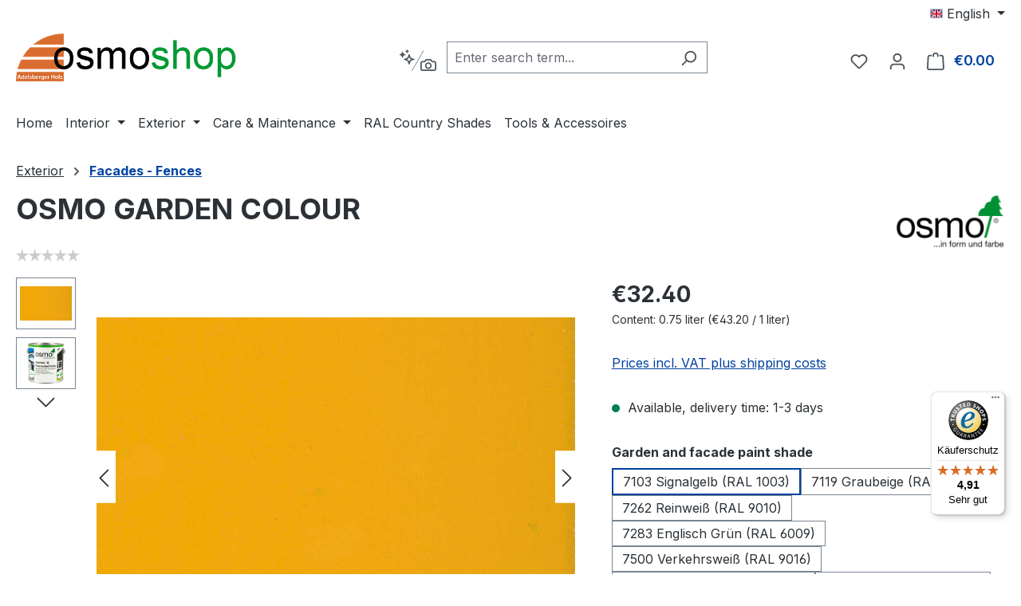

--- FILE ---
content_type: text/html; charset=UTF-8
request_url: https://www.osmoshop.com/en/exterior/facades-fences/289/osmo-garden-and-facade-paint
body_size: 29052
content:
<!DOCTYPE html><html lang="en-GB" itemscope="itemscope" itemtype="https://schema.org/WebPage"><head><meta charset="utf-8"><meta name="viewport" content="width=device-width, initial-scale=1, shrink-to-fit=no"><meta name="author" content="Herbert Adelsberger"><meta name="robots" content="index,follow"><meta name="revisit-after" content="15 days"><meta name="keywords" content="OSMO GARDEN COLOUR"><meta name="description" content="Top coat in a variety of colors - ideal for outdoor use. Osmo garden and facade paint is ideally suited for all types of wood outdoors: wooden facades, balconies, shutters, fences, pergolas, garden houses, garden furniture, carports."><meta property="og:type" content="product"><meta property="og:site_name" content="OSMOSHOP"><meta property="og:url" content="https://www.osmoshop.com/en/osmo-garden-colour/7103-750"><meta property="og:title" content="OSMO GARDEN COLOUR"><meta property="og:description" content="Top coat in a variety of colors - ideal for outdoor use. Osmo garden and facade paint is ideally suited for all types of wood outdoors: wooden facades, balconies, shutters, fences, pergolas, garden houses, garden furniture, carports."><meta property="og:image" content="https://www.osmoshop.com/media/e3/64/31/1707811757/7103-signalgelb-ral-1003.jpg?ts=1718095564"><meta property="product:brand" content="OSMO"><meta property="product:price:amount" content="32.4"><meta property="product:price:currency" content="EUR"><meta property="product:product_link" content="https://www.osmoshop.com/en/osmo-garden-colour/7103-750"><meta name="twitter:card" content="product"><meta name="twitter:site" content="OSMOSHOP"><meta name="twitter:title" content="OSMO GARDEN COLOUR"><meta name="twitter:description" content="Top coat in a variety of colors - ideal for outdoor use. Osmo garden and facade paint is ideally suited for all types of wood outdoors: wooden facades, balconies, shutters, fences, pergolas, garden houses, garden furniture, carports."><meta name="twitter:image" content="https://www.osmoshop.com/media/e3/64/31/1707811757/7103-signalgelb-ral-1003.jpg?ts=1718095564"><meta itemprop="copyrightHolder" content="OSMOSHOP"><meta itemprop="copyrightYear" content=""><meta itemprop="isFamilyFriendly" content="true"><meta itemprop="image" content="https://www.osmoshop.com/media/bb/3d/c3/1718806010/osmoshop-logo.png?ts=1719312280"><meta name="theme-color" content="#fff"><link rel="alternate" hreflang="en-GB" href="https://www.osmoshop.com/en/exterior/facades-fences/289/osmo-garden-and-facade-paint"><link rel="alternate" hreflang="x-default" href="https://www.osmoshop.com/aussen/fassaden-zaeune/289/osmo-garten-fassadenfarbe"><link rel="alternate" hreflang="de-DE" href="https://www.osmoshop.com/aussen/fassaden-zaeune/289/osmo-garten-fassadenfarbe"><link rel="icon" href="https://www.osmoshop.com/media/26/b1/3c/1707811740/favicon018da.png?ts=1707811740"><link rel="apple-touch-icon" href="https://www.osmoshop.com/media/bb/3d/c3/1718806010/osmoshop-logo.png?ts=1719312280"><link rel="canonical" href="https://www.osmoshop.com/en/osmo-garden-colour/7103-750"><title itemprop="name"> OSMO GARDEN COLOUR </title><link rel="stylesheet" href="https://www.osmoshop.com/theme/3d7a07af97e00a418007c11d1f8452f5/css/all.css?1769087026"><link rel="stylesheet" href="https://www.osmoshop.com/bundles/blurelysiumslider/css/swiper-bundle.min.css?1768403773"><link rel="stylesheet" href="https://www.osmoshop.com/api/_info/semeseditorplus/styles/" /> <script>window.features=JSON.parse('\u007B\u0022V6_5_0_0\u0022\u003Atrue,\u0022v6.5.0.0\u0022\u003Atrue,\u0022V6_6_0_0\u0022\u003Atrue,\u0022v6.6.0.0\u0022\u003Atrue,\u0022V6_7_0_0\u0022\u003Atrue,\u0022v6.7.0.0\u0022\u003Atrue,\u0022V6_8_0_0\u0022\u003Afalse,\u0022v6.8.0.0\u0022\u003Afalse,\u0022DISABLE_VUE_COMPAT\u0022\u003Atrue,\u0022disable.vue.compat\u0022\u003Atrue,\u0022ACCESSIBILITY_TWEAKS\u0022\u003Atrue,\u0022accessibility.tweaks\u0022\u003Atrue,\u0022TELEMETRY_METRICS\u0022\u003Afalse,\u0022telemetry.metrics\u0022\u003Afalse,\u0022FLOW_EXECUTION_AFTER_BUSINESS_PROCESS\u0022\u003Afalse,\u0022flow.execution.after.business.process\u0022\u003Afalse,\u0022PERFORMANCE_TWEAKS\u0022\u003Afalse,\u0022performance.tweaks\u0022\u003Afalse,\u0022CACHE_CONTEXT_HASH_RULES_OPTIMIZATION\u0022\u003Afalse,\u0022cache.context.hash.rules.optimization\u0022\u003Afalse,\u0022CACHE_REWORK\u0022\u003Afalse,\u0022cache.rework\u0022\u003Afalse,\u0022DEFERRED_CART_ERRORS\u0022\u003Afalse,\u0022deferred.cart.errors\u0022\u003Afalse,\u0022PRODUCT_ANALYTICS\u0022\u003Afalse,\u0022product.analytics\u0022\u003Afalse,\u0022REPEATED_PAYMENT_FINALIZE\u0022\u003Afalse,\u0022repeated.payment.finalize\u0022\u003Afalse,\u0022METEOR_TEXT_EDITOR\u0022\u003Afalse,\u0022meteor.text.editor\u0022\u003Afalse,\u0022SSO\u0022\u003Afalse,\u0022sso\u0022\u003Afalse,\u0022RULE_BUILDER\u0022\u003Atrue,\u0022rule.builder\u0022\u003Atrue,\u0022FLOW_BUILDER\u0022\u003Atrue,\u0022flow.builder\u0022\u003Atrue,\u0022ADVANCED_SEARCH\u0022\u003Atrue,\u0022advanced.search\u0022\u003Atrue,\u0022RETURNS_MANAGEMENT\u0022\u003Atrue,\u0022returns.management\u0022\u003Atrue,\u0022TEXT_GENERATOR\u0022\u003Atrue,\u0022text.generator\u0022\u003Atrue,\u0022CHECKOUT_SWEETENER\u0022\u003Atrue,\u0022checkout.sweetener\u0022\u003Atrue,\u0022IMAGE_CLASSIFICATION\u0022\u003Atrue,\u0022image.classification\u0022\u003Atrue,\u0022PROPERTY_EXTRACTOR\u0022\u003Atrue,\u0022property.extractor\u0022\u003Atrue,\u0022REVIEW_SUMMARY\u0022\u003Atrue,\u0022review.summary\u0022\u003Atrue,\u0022REVIEW_TRANSLATOR\u0022\u003Atrue,\u0022review.translator\u0022\u003Atrue,\u0022CONTENT_GENERATOR\u0022\u003Atrue,\u0022content.generator\u0022\u003Atrue,\u0022EXPORT_ASSISTANT\u0022\u003Atrue,\u0022export.assistant\u0022\u003Atrue,\u0022QUICK_ORDER\u0022\u003Atrue,\u0022quick.order\u0022\u003Atrue,\u0022EMPLOYEE_MANAGEMENT\u0022\u003Atrue,\u0022employee.management\u0022\u003Atrue,\u0022QUOTE_MANAGEMENT\u0022\u003Atrue,\u0022quote.management\u0022\u003Atrue,\u0022CAPTCHA\u0022\u003Atrue,\u0022captcha\u0022\u003Atrue,\u0022NATURAL_LANGUAGE_SEARCH\u0022\u003Atrue,\u0022natural.language.search\u0022\u003Atrue,\u0022IMAGE_UPLOAD_SEARCH\u0022\u003Atrue,\u0022image.upload.search\u0022\u003Atrue,\u0022ORDER_APPROVAL\u0022\u003Atrue,\u0022order.approval\u0022\u003Atrue,\u0022SPATIAL_CMS_ELEMENT\u0022\u003Atrue,\u0022spatial.cms.element\u0022\u003Atrue,\u0022SHOPPING_LISTS\u0022\u003Atrue,\u0022shopping.lists\u0022\u003Atrue,\u0022TEXT_TO_IMAGE_GENERATION\u0022\u003Atrue,\u0022text.to.image.generation\u0022\u003Atrue,\u0022SPATIAL_SCENE_EDITOR\u0022\u003Atrue,\u0022spatial.scene.editor\u0022\u003Atrue,\u0022ORGANIZATION_UNITS\u0022\u003Atrue,\u0022organization.units\u0022\u003Atrue,\u0022ADVANCED_PRODUCT_CATALOGS\u0022\u003Atrue,\u0022advanced.product.catalogs\u0022\u003Atrue,\u0022BUDGET_MANAGEMENT\u0022\u003Atrue,\u0022budget.management\u0022\u003Atrue\u007D');window.gtagActive=true;window.gtagURL='https://www.googletagmanager.com/gtag/js?id=G-6FJ9NQ6SM6';window.controllerName='product';window.actionName='index';window.activeRoute='frontend.detail.page';window.trackOrders='1';window.gtagTrackingId='G-6FJ9NQ6SM6';window.dataLayer=window.dataLayer||[];window.gtagConfig={'anonymize_ip':'1','cookie_domain':'none','cookie_prefix':'_swag_ga',};function gtag(){dataLayer.push(arguments);};(()=>{const analyticsStorageEnabled=document.cookie.split(';').some((item)=>item.trim().includes('google-analytics-enabled=1'));const adsEnabled=document.cookie.split(';').some((item)=>item.trim().includes('google-ads-enabled=1'));gtag('consent','default',{'ad_user_data':'denied','ad_storage':'denied','ad_personalization':'denied','analytics_storage':'denied'});const consentUpdate={};if(adsEnabled){consentUpdate.ad_user_data='granted';consentUpdate.ad_storage='granted';consentUpdate.ad_personalization='granted';}
if(analyticsStorageEnabled){consentUpdate.analytics_storage='granted';}
if(Object.keys(consentUpdate).length>0){gtag('consent','update',consentUpdate);}})();window.shopwareAnalytics={trackingId:'919db2f49a05b6b9a1754902052525d1',merchantConsent:true,debug:false,storefrontController:'Product',storefrontAction:'index',storefrontRoute:'frontend.detail.page',storefrontCmsPageType:'product_detail',};window.useDefaultCookieConsent=true;window.activeNavigationId='018da17137607085aa83d01a27a33a38';window.activeRoute='frontend.detail.page';window.activeRouteParameters='\u007B\u0022_httpCache\u0022\u003Atrue,\u0022productId\u0022\u003A\u0022018da171468272969d50dcd32021c2f2\u0022\u007D';window.router={'frontend.cart.offcanvas':'/en/checkout/offcanvas','frontend.cookie.offcanvas':'/en/cookie/offcanvas','frontend.cookie.groups':'/en/cookie/groups','frontend.checkout.finish.page':'/en/checkout/finish','frontend.checkout.info':'/en/widgets/checkout/info','frontend.menu.offcanvas':'/en/widgets/menu/offcanvas','frontend.cms.page':'/en/widgets/cms','frontend.cms.navigation.page':'/en/widgets/cms/navigation','frontend.country.country-data':'/en/country/country-state-data','frontend.app-system.generate-token':'/en/app-system/Placeholder/generate-token','frontend.gateway.context':'/en/gateway/context','frontend.cookie.consent.offcanvas':'/en/cookie/consent-offcanvas','frontend.account.login.page':'/en/account/login',};window.salesChannelId='018da171391470e6b6e06c221c5cbf71';window.router={...window.router,'frontend.account.advanced-product-catalogs.categories':'/en/account/advanced-product-catalogs/categories','frontend.account.advanced-product-catalogs.categories.search':'/en/account/advanced-product-catalogs/categories/search','frontend.account.advanced-product-catalogs.save':'/en/account/advanced-product-catalogs/save'};window.router={...window.router,'frontend.budget.recipients.delete':'/en/budget/id/recipients/delete','frontend.budget.recipients.store':'/en/budget/id/recipients','frontend.budgets.employees':'/en/budget/employees','frontend.budgets.organizations':'/en/budget/organizations',};window.router['widgets.swag.cmsExtensions.quickview']='/en/swag/cms-extensions/quickview';window.router['widgets.swag.cmsExtensions.quickview.variant']='/en/swag/cms-extensions/quickview/variant';window.router['frontend.shopware_analytics.customer.data']='/en/storefront/script/shopware-analytics-customer';window.router['frontend.product.review.translate']='/en/translate-review';window.breakpoints=JSON.parse('\u007B\u0022xs\u0022\u003A0,\u0022sm\u0022\u003A576,\u0022md\u0022\u003A768,\u0022lg\u0022\u003A992,\u0022xl\u0022\u003A1200,\u0022xxl\u0022\u003A1400\u007D');window.customerLoggedInState=0;window.wishlistEnabled=1;window.validationMessages=JSON.parse('\u007B\u0022required\u0022\u003A\u0022Input\u0020should\u0020not\u0020be\u0020empty.\u0022,\u0022email\u0022\u003A\u0022Invalid\u0020email\u0020address.\u0020Email\u0020addresses\u0020must\u0020use\u0020the\u0020format\u0020\\\u0022user\u0040example.com\\\u0022.\u0022,\u0022confirmation\u0022\u003A\u0022Confirmation\u0020field\u0020does\u0020not\u0020match.\u0022,\u0022minLength\u0022\u003A\u0022Input\u0020is\u0020too\u0020short.\u0022,\u0022grecaptcha\u0022\u003A\u0022Please\u0020accept\u0020the\u0020technically\u0020required\u0020cookies\u0020to\u0020enable\u0020the\u0020reCAPTCHA\u0020verification.\u0022\u007D');window.themeJsPublicPath='https://www.osmoshop.com/theme/3d7a07af97e00a418007c11d1f8452f5/js/';</script> <script src="https://integrations.etrusted.com/applications/widget.js/v2" async defer></script><script src="https://www.osmoshop.com/theme/3d7a07af97e00a418007c11d1f8452f5/js/storefront/storefront.js?1769087026" defer></script><script src="https://www.osmoshop.com/theme/3d7a07af97e00a418007c11d1f8452f5/js/swag-pay-pal/swag-pay-pal.js?1769087026" defer></script><script src="https://www.osmoshop.com/theme/3d7a07af97e00a418007c11d1f8452f5/js/subscription/subscription.js?1769087026" defer></script><script src="https://www.osmoshop.com/theme/3d7a07af97e00a418007c11d1f8452f5/js/checkout-sweetener/checkout-sweetener.js?1769087026" defer></script><script src="https://www.osmoshop.com/theme/3d7a07af97e00a418007c11d1f8452f5/js/text-translator/text-translator.js?1769087026" defer></script><script src="https://www.osmoshop.com/theme/3d7a07af97e00a418007c11d1f8452f5/js/employee-management/employee-management.js?1769087026" defer></script><script src="https://www.osmoshop.com/theme/3d7a07af97e00a418007c11d1f8452f5/js/quick-order/quick-order.js?1769087026" defer></script><script src="https://www.osmoshop.com/theme/3d7a07af97e00a418007c11d1f8452f5/js/advanced-search/advanced-search.js?1769087026" defer></script><script src="https://www.osmoshop.com/theme/3d7a07af97e00a418007c11d1f8452f5/js/captcha/captcha.js?1769087026" defer></script><script src="https://www.osmoshop.com/theme/3d7a07af97e00a418007c11d1f8452f5/js/quote-management/quote-management.js?1769087026" defer></script><script src="https://www.osmoshop.com/theme/3d7a07af97e00a418007c11d1f8452f5/js/a-i-search/a-i-search.js?1769087026" defer></script><script src="https://www.osmoshop.com/theme/3d7a07af97e00a418007c11d1f8452f5/js/spatial-cms-element/spatial-cms-element.js?1769087026" defer></script><script src="https://www.osmoshop.com/theme/3d7a07af97e00a418007c11d1f8452f5/js/order-approval/order-approval.js?1769087026" defer></script><script src="https://www.osmoshop.com/theme/3d7a07af97e00a418007c11d1f8452f5/js/shopping-list/shopping-list.js?1769087026" defer></script><script src="https://www.osmoshop.com/theme/3d7a07af97e00a418007c11d1f8452f5/js/organization-unit/organization-unit.js?1769087026" defer></script><script src="https://www.osmoshop.com/theme/3d7a07af97e00a418007c11d1f8452f5/js/advanced-product-catalogs/advanced-product-catalogs.js?1769087026" defer></script><script src="https://www.osmoshop.com/theme/3d7a07af97e00a418007c11d1f8452f5/js/budget-management/budget-management.js?1769087026" defer></script><script src="https://www.osmoshop.com/theme/3d7a07af97e00a418007c11d1f8452f5/js/swag-cms-extensions/swag-cms-extensions.js?1769087026" defer></script><script src="https://www.osmoshop.com/theme/3d7a07af97e00a418007c11d1f8452f5/js/swag-amazon-pay/swag-amazon-pay.js?1769087026" defer></script><script src="https://www.osmoshop.com/theme/3d7a07af97e00a418007c11d1f8452f5/js/blur-elysium-slider/blur-elysium-slider.js?1769087026" defer></script><script src="https://www.osmoshop.com/theme/3d7a07af97e00a418007c11d1f8452f5/js/h1web-variants-product-detail/h1web-variants-product-detail.js?1769087026" defer></script><script src="https://www.osmoshop.com/theme/3d7a07af97e00a418007c11d1f8452f5/js/insto-immersive-elements/insto-immersive-elements.js?1769087026" defer></script><script src="https://www.osmoshop.com/theme/3d7a07af97e00a418007c11d1f8452f5/js/swag-analytics/swag-analytics.js?1769087026" defer></script><script src="https://www.osmoshop.com/theme/3d7a07af97e00a418007c11d1f8452f5/js/stripe-payments-app/stripe-payments-app.js?1769087026" defer></script><script src="https://www.osmoshop.com/theme/3d7a07af97e00a418007c11d1f8452f5/js/gjuce-credit-transfer-by-qrcode-s-w6/gjuce-credit-transfer-by-qrcode-s-w6.js?1769087026" defer></script></head><script src="https://integrations.etrusted.com/applications/widget.js/v2" async defer></script><body class="is-ctl-product is-act-index is-active-route-frontend-detail-page"><div id="page-top" class="skip-to-content bg-primary-subtle text-primary-emphasis overflow-hidden" tabindex="-1"><div class="container skip-to-content-container d-flex justify-content-center visually-hidden-focusable"><a href="#content-main" class="skip-to-content-link d-inline-flex text-decoration-underline m-1 p-2 fw-bold gap-2"> Skip to main content </a><a href="#header-main-search-input" class="skip-to-content-link d-inline-flex text-decoration-underline m-1 p-2 fw-bold gap-2 d-none d-sm-block"> Skip to search </a><a href="#main-navigation-menu" class="skip-to-content-link d-inline-flex text-decoration-underline m-1 p-2 fw-bold gap-2 d-none d-lg-block"> Skip to main navigation </a></div></div><noscript class="noscript-main"><div role="alert" aria-live="polite" class="alert alert-info d-flex align-items-center"> <span class="icon icon-info" aria-hidden="true"><svg xmlns="http://www.w3.org/2000/svg" xmlns:xlink="http://www.w3.org/1999/xlink" width="24" height="24" viewBox="0 0 24 24"><defs><path d="M12 7c.5523 0 1 .4477 1 1s-.4477 1-1 1-1-.4477-1-1 .4477-1 1-1zm1 9c0 .5523-.4477 1-1 1s-1-.4477-1-1v-5c0-.5523.4477-1 1-1s1 .4477 1 1v5zm11-4c0 6.6274-5.3726 12-12 12S0 18.6274 0 12 5.3726 0 12 0s12 5.3726 12 12zM12 2C6.4772 2 2 6.4772 2 12s4.4772 10 10 10 10-4.4772 10-10S17.5228 2 12 2z" id="icons-default-info" /></defs><use xlink:href="#icons-default-info" fill="#758CA3" fill-rule="evenodd" /></svg></span> <div class="alert-content-container"> To be able to use the full range of Shopware 6, we recommend activating Javascript in your browser. </div></div></noscript><header class="header-main"><div class="container"><div class="top-bar d-none d-lg-block"><nav class="top-bar-nav d-flex justify-content-end gap-3" aria-label="Shop settings"><div class="top-bar-nav-item top-bar-language"><form method="post" action="/en/checkout/language" class="language-form" data-form-add-dynamic-redirect="true"><div class="languages-menu dropdown"> <button class="btn dropdown-toggle top-bar-nav-btn" type="button" id="languagesDropdown-top-bar" data-bs-toggle="dropdown" aria-haspopup="true" aria-expanded="false" aria-label="Change language (English is the current language)"> <span aria-hidden="true" class="top-bar-list-icon language-flag country-gb language-en"></span> <span class="top-bar-nav-text d-none d-md-inline">English</span> </button> <ul class="top-bar-list dropdown-menu dropdown-menu-end" aria-label="Available languages"><li class="top-bar-list-item"> <button class="dropdown-item d-flex align-items-center gap-2" type="submit" name="languageId" id="top-bar-2fbb5fe2e29a4d70aa5854ce7ce3e20b" value="2fbb5fe2e29a4d70aa5854ce7ce3e20b"> <span aria-hidden="true" class="top-bar-list-icon language-flag country-de language-de"></span> Deutsch </button> </li><li class="top-bar-list-item active"> <button class="dropdown-item d-flex align-items-center gap-2 active" type="submit" name="languageId" id="top-bar-018d9e4abbdb727c8efcd3d87c1266d0" value="018d9e4abbdb727c8efcd3d87c1266d0"> <span aria-hidden="true" class="top-bar-list-icon language-flag country-gb language-en"></span> English </button> </li></ul></div></form></div></nav></div><div class="row align-items-center header-row"><div class="col-12 col-lg-auto header-logo-col pb-sm-2 my-3 m-lg-0"><div class="header-logo-main text-center"><a class="header-logo-main-link" href="/en/" title="Go to homepage"><picture class="header-logo-picture d-block m-auto"><img src="https://www.osmoshop.com/media/bb/3d/c3/1718806010/osmoshop-logo.png?ts=1719312280" alt="Go to homepage" class="img-fluid header-logo-main-img"></picture></a></div></div><div class="col-12 order-2 col-sm order-sm-1 header-search-col"><div class="row"><div class="col-sm-auto d-none d-sm-block d-lg-none"><div class="nav-main-toggle"> <button class="btn nav-main-toggle-btn header-actions-btn" type="button" data-off-canvas-menu="true" aria-label="Menu"> <span class="icon icon-stack" aria-hidden="true"><svg xmlns="http://www.w3.org/2000/svg" xmlns:xlink="http://www.w3.org/1999/xlink" width="24" height="24" viewBox="0 0 24 24"><defs><path d="M3 13c-.5523 0-1-.4477-1-1s.4477-1 1-1h18c.5523 0 1 .4477 1 1s-.4477 1-1 1H3zm0-7c-.5523 0-1-.4477-1-1s.4477-1 1-1h18c.5523 0 1 .4477 1 1s-.4477 1-1 1H3zm0 14c-.5523 0-1-.4477-1-1s.4477-1 1-1h18c.5523 0 1 .4477 1 1s-.4477 1-1 1H3z" id="icons-default-stack" /></defs><use xlink:href="#icons-default-stack" fill="#758CA3" fill-rule="evenodd" /></svg></span> </button> </div></div><div class="col"><div class="collapse" id="searchCollapse"><div class="header-search my-2 m-sm-auto"><a class="ai-search-page-link" href="/en/search-by-context"> <button id="naturalLanguageSearch" class="btn header-actions-btn" type="button" aria-label="Search by context" title="Search by context"> <span class="icon icon-ai-search" aria-hidden="true"><svg width="47" height="31" viewBox="0 0 47 31" fill="none" xmlns="http://www.w3.org/2000/svg"><g clip-path="url(#clip0_1134_10610)"><path fill-rule="evenodd" clip-rule="evenodd" d="M10.6492 1.08955C10.566 0.878515 10.2673 0.878515 10.1841 1.08955L9.63153 2.49057C9.60612 2.55501 9.55512 2.60601 9.49069 2.63142L8.08967 3.18397C7.87863 3.2672 7.87863 3.56587 8.08967 3.64911L9.49069 4.20166C9.55512 4.22707 9.60612 4.27807 9.63153 4.3425L10.1841 5.74353C10.2673 5.95456 10.566 5.95456 10.6492 5.74353L11.2018 4.3425C11.2272 4.27807 11.2782 4.22707 11.3426 4.20166L12.7436 3.64911C12.9547 3.56587 12.9547 3.2672 12.7436 3.18397L11.3426 2.63142C11.2782 2.60601 11.2272 2.55501 11.2018 2.49057L10.6492 1.08955ZM4.19572 3.98275C4.33443 3.63102 4.83222 3.63102 4.97093 3.98275L5.81329 6.11858C5.85564 6.22596 5.94065 6.31096 6.04803 6.35332L8.18386 7.19567C8.53559 7.33439 8.53559 7.83218 8.18386 7.97089L6.04803 8.81325C5.94065 8.8556 5.85564 8.94061 5.81329 9.04799L4.97093 11.1838C4.83222 11.5355 4.33443 11.5355 4.19571 11.1838L3.35336 9.04799C3.311 8.94061 3.226 8.8556 3.11862 8.81325L0.982789 7.97089C0.631062 7.83218 0.631063 7.33439 0.98279 7.19567L3.11862 6.35332C3.226 6.31096 3.311 6.22596 3.35336 6.11858L4.19572 3.98275ZM10.8617 11.127C10.8194 11.2343 10.7344 11.3193 10.627 11.3617L6.39946 13.029C6.04773 13.1677 6.04773 13.6655 6.39946 13.8042L10.627 15.4715C10.7344 15.5139 10.8194 15.5989 10.8617 15.7063L12.529 19.9338C12.6678 20.2855 13.1655 20.2855 13.3043 19.9338L14.9716 15.7063C15.0139 15.5989 15.0989 15.5139 15.2063 15.4715L19.4339 13.8042C19.7856 13.6655 19.7856 13.1677 19.4339 13.029L15.2063 11.3617C15.0989 11.3193 15.0139 11.2343 14.9716 11.127L13.3043 6.89942C13.1655 6.54769 12.6678 6.54769 12.529 6.89942L10.8617 11.127ZM12.9167 10.4593L12.4122 11.7384C12.2004 12.2754 11.7754 12.7004 11.2385 12.9121L9.95934 13.4166L11.2385 13.9211C11.7754 14.1329 12.2004 14.5579 12.4122 15.0948L12.9167 16.3739L13.4211 15.0948C13.6329 14.5579 14.0579 14.1329 14.5948 13.9211L15.874 13.4166L14.5948 12.9121C14.0579 12.7004 13.6329 12.2754 13.4211 11.7384L12.9167 10.4593Z" fill="#798490"/></g><path d="M31.0029 2.5L16.5029 27.6147" stroke="#798490"/><path fill-rule="evenodd" clip-rule="evenodd" d="M29.5 15.5H31.6548L33.6667 13.4882C33.9792 13.1756 34.4032 13 34.8452 13H39.1548C39.5968 13 40.0208 13.1756 40.3333 13.4882L42.3452 15.5H44.5C45.8807 15.5 47 16.6193 47 18V25.5C47 26.8807 45.8807 28 44.5 28H29.5C28.1193 28 27 26.8807 27 25.5V18C27 16.6193 28.1193 15.5 29.5 15.5ZM29.5 17.1667C29.0398 17.1667 28.6667 17.5398 28.6667 18V25.5C28.6667 25.9602 29.0398 26.3333 29.5 26.3333H44.5C44.9602 26.3333 45.3333 25.9602 45.3333 25.5V18C45.3333 17.5398 44.9602 17.1667 44.5 17.1667H42.3452C41.9032 17.1667 41.4792 16.9911 41.1667 16.6785L39.1548 14.6667H34.8452L32.8333 16.6785C32.5208 16.9911 32.0968 17.1667 31.6548 17.1667H29.5ZM37 25.5C34.6988 25.5 32.8333 23.6345 32.8333 21.3333C32.8333 19.0321 34.6988 17.1667 37 17.1667C39.3012 17.1667 41.1667 19.0321 41.1667 21.3333C41.1667 23.6345 39.3012 25.5 37 25.5ZM37 23.8333C38.3807 23.8333 39.5 22.714 39.5 21.3333C39.5 19.9526 38.3807 18.8333 37 18.8333C35.6193 18.8333 34.5 19.9526 34.5 21.3333C34.5 22.714 35.6193 23.8333 37 23.8333Z" fill="#798490"/><defs><clipPath id="clip0_1134_10610"><rect width="20" height="20" fill="white" transform="translate(0 0.5)"/></clipPath></defs></svg></span> </button> </a><form action="/en/search" method="get" data-search-widget="true" data-search-widget-options="{&quot;searchWidgetMinChars&quot;:2}" data-url="/en/suggest?search=" class="header-search-form js-search-form"><div class="input-group"><input type="search" id="header-main-search-input" name="search" class="form-control header-search-input" autocomplete="off" autocapitalize="off" placeholder="Enter search term..." aria-label="Enter search term..." role="combobox" aria-autocomplete="list" aria-controls="search-suggest-listbox" aria-expanded="false" aria-describedby="search-suggest-result-info" value=""> <button type="submit" class="btn header-search-btn" aria-label="Search"> <span class="header-search-icon"> <span class="icon icon-search" aria-hidden="true"><svg xmlns="http://www.w3.org/2000/svg" xmlns:xlink="http://www.w3.org/1999/xlink" width="24" height="24" viewBox="0 0 24 24"><defs><path d="M10.0944 16.3199 4.707 21.707c-.3905.3905-1.0237.3905-1.4142 0-.3905-.3905-.3905-1.0237 0-1.4142L8.68 14.9056C7.6271 13.551 7 11.8487 7 10c0-4.4183 3.5817-8 8-8s8 3.5817 8 8-3.5817 8-8 8c-1.8487 0-3.551-.627-4.9056-1.6801zM15 16c3.3137 0 6-2.6863 6-6s-2.6863-6-6-6-6 2.6863-6 6 2.6863 6 6 6z" id="icons-default-search" /></defs><use xlink:href="#icons-default-search" fill="#758CA3" fill-rule="evenodd" /></svg></span> </span> </button> <button class="btn header-close-btn js-search-close-btn d-none" type="button" aria-label="Close the dropdown search"> <span class="header-close-icon"> <span class="icon icon-x" aria-hidden="true"><svg xmlns="http://www.w3.org/2000/svg" xmlns:xlink="http://www.w3.org/1999/xlink" width="24" height="24" viewBox="0 0 24 24"><defs><path d="m10.5858 12-7.293-7.2929c-.3904-.3905-.3904-1.0237 0-1.4142.3906-.3905 1.0238-.3905 1.4143 0L12 10.5858l7.2929-7.293c.3905-.3904 1.0237-.3904 1.4142 0 .3905.3906.3905 1.0238 0 1.4143L13.4142 12l7.293 7.2929c.3904.3905.3904 1.0237 0 1.4142-.3906.3905-1.0238.3905-1.4143 0L12 13.4142l-7.2929 7.293c-.3905.3904-1.0237.3904-1.4142 0-.3905-.3906-.3905-1.0238 0-1.4143L10.5858 12z" id="icons-default-x" /></defs><use xlink:href="#icons-default-x" fill="#758CA3" fill-rule="evenodd" /></svg></span> </span> </button> </div></form></div></div></div></div></div><div class="col-12 order-1 col-sm-auto order-sm-2 header-actions-col"><div class="row g-0"><div class="col d-sm-none"><div class="menu-button"> <button class="btn nav-main-toggle-btn header-actions-btn" type="button" data-off-canvas-menu="true" aria-label="Menu"> <span class="icon icon-stack" aria-hidden="true"><svg xmlns="http://www.w3.org/2000/svg" xmlns:xlink="http://www.w3.org/1999/xlink" width="24" height="24" viewBox="0 0 24 24"><use xlink:href="#icons-default-stack" fill="#758CA3" fill-rule="evenodd" /></svg></span> </button> </div></div><div class="col-auto d-sm-none"><div class="search-toggle"> <button class="btn header-actions-btn search-toggle-btn js-search-toggle-btn collapsed" type="button" data-bs-toggle="collapse" data-bs-target="#searchCollapse" aria-expanded="false" aria-controls="searchCollapse" aria-label="Search"> <span class="icon icon-search" aria-hidden="true"><svg xmlns="http://www.w3.org/2000/svg" xmlns:xlink="http://www.w3.org/1999/xlink" width="24" height="24" viewBox="0 0 24 24"><use xlink:href="#icons-default-search" fill="#758CA3" fill-rule="evenodd" /></svg></span> </button> </div></div><div class="col-auto"><div class="header-wishlist"><a class="btn header-wishlist-btn header-actions-btn" href="/en/wishlist" title="Wishlist" aria-labelledby="wishlist-basket-live-area"> <span class="header-wishlist-icon"> <span class="icon icon-heart" aria-hidden="true"><svg xmlns="http://www.w3.org/2000/svg" xmlns:xlink="http://www.w3.org/1999/xlink" width="24" height="24" viewBox="0 0 24 24"><defs><path d="M20.0139 12.2998c1.8224-1.8224 1.8224-4.7772 0-6.5996-1.8225-1.8225-4.7772-1.8225-6.5997 0L12 7.1144l-1.4142-1.4142c-1.8225-1.8225-4.7772-1.8225-6.5997 0-1.8224 1.8224-1.8224 4.7772 0 6.5996l7.519 7.519a.7.7 0 0 0 .9899 0l7.5189-7.519zm1.4142 1.4142-7.519 7.519c-1.0543 1.0544-2.7639 1.0544-3.8183 0L2.572 13.714c-2.6035-2.6035-2.6035-6.8245 0-9.428 2.6035-2.6035 6.8246-2.6035 9.4281 0 2.6035-2.6035 6.8246-2.6035 9.428 0 2.6036 2.6035 2.6036 6.8245 0 9.428z" id="icons-default-heart" /></defs><use xlink:href="#icons-default-heart" fill="#758CA3" fill-rule="evenodd" /></svg></span> </span> <span class="badge bg-primary header-wishlist-badge" id="wishlist-basket" data-wishlist-storage="true" data-wishlist-storage-options="{&quot;listPath&quot;:&quot;\/en\/wishlist\/list&quot;,&quot;mergePath&quot;:&quot;\/en\/wishlist\/merge&quot;,&quot;pageletPath&quot;:&quot;\/en\/wishlist\/merge\/pagelet&quot;}" data-wishlist-widget="true" data-wishlist-widget-options="{&quot;showCounter&quot;:true}" aria-labelledby="wishlist-basket-live-area"></span> <span class="visually-hidden" id="wishlist-basket-live-area" data-wishlist-live-area-text="You have %counter% wishlist items" aria-live="polite"></span> </a></div></div><div class="col-auto"><div class="account-menu"><div class="dropdown"> <button class="btn account-menu-btn header-actions-btn" type="button" id="accountWidget" data-account-menu="true" data-bs-toggle="dropdown" aria-haspopup="true" aria-expanded="false" aria-label="Your account" title="Your account"> <span class="icon icon-avatar" aria-hidden="true"><svg xmlns="http://www.w3.org/2000/svg" xmlns:xlink="http://www.w3.org/1999/xlink" width="24" height="24" viewBox="0 0 24 24"><defs><path d="M12 3C9.7909 3 8 4.7909 8 7c0 2.2091 1.7909 4 4 4 2.2091 0 4-1.7909 4-4 0-2.2091-1.7909-4-4-4zm0-2c3.3137 0 6 2.6863 6 6s-2.6863 6-6 6-6-2.6863-6-6 2.6863-6 6-6zM4 22.099c0 .5523-.4477 1-1 1s-1-.4477-1-1V20c0-2.7614 2.2386-5 5-5h10.0007c2.7614 0 5 2.2386 5 5v2.099c0 .5523-.4477 1-1 1s-1-.4477-1-1V20c0-1.6569-1.3431-3-3-3H7c-1.6569 0-3 1.3431-3 3v2.099z" id="icons-default-avatar" /></defs><use xlink:href="#icons-default-avatar" fill="#758CA3" fill-rule="evenodd" /></svg></span> </button> <div class="dropdown-menu dropdown-menu-end account-menu-dropdown js-account-menu-dropdown" aria-labelledby="accountWidget"><div class="offcanvas-header"> <button class="btn btn-secondary offcanvas-close js-offcanvas-close"> <span class="icon icon-x icon-sm" aria-hidden="true"><svg xmlns="http://www.w3.org/2000/svg" xmlns:xlink="http://www.w3.org/1999/xlink" width="24" height="24" viewBox="0 0 24 24"><use xlink:href="#icons-default-x" fill="#758CA3" fill-rule="evenodd" /></svg></span> Close menu </button> </div><div class="offcanvas-body"><div class="account-menu"><div class="dropdown-header account-menu-header"> Your account </div><div class="account-menu-login"><a href="/en/account/login" title="Log in" class="btn btn-primary account-menu-login-button"> Log in </a><div class="account-menu-register"> or <a href="/en/account/login" title="Sign up"> sign up </a></div></div><div class="account-menu-links"><div class="header-account-menu"><div class="card account-menu-inner"><nav class="list-group list-group-flush account-aside-list-group"><a href="/en/account" title="Overview" class="list-group-item list-group-item-action account-aside-item"> Overview </a><a href="/en/account/profile" title="Your profile" class="list-group-item list-group-item-action account-aside-item"> Your profile </a><a href="/en/account/address" title="Addresses" class="list-group-item list-group-item-action account-aside-item"> Addresses </a><a href="/en/account/order" title="Orders" class="list-group-item list-group-item-action account-aside-item"> Orders </a></nav></div></div></div></div></div></div></div></div></div><div class="col-auto"><div class="header-cart" data-off-canvas-cart="true"><a class="btn header-cart-btn header-actions-btn" href="/en/checkout/cart" data-cart-widget="true" title="Shopping cart" aria-labelledby="cart-widget-aria-label" aria-haspopup="true"> <span class="header-cart-icon"> <span class="icon icon-bag" aria-hidden="true"><svg xmlns="http://www.w3.org/2000/svg" xmlns:xlink="http://www.w3.org/1999/xlink" width="24" height="24" viewBox="0 0 24 24"><defs><path d="M5.892 3c.5523 0 1 .4477 1 1s-.4477 1-1 1H3.7895a1 1 0 0 0-.9986.9475l-.7895 15c-.029.5515.3946 1.0221.9987 1.0525h17.8102c.5523 0 1-.4477.9986-1.0525l-.7895-15A1 1 0 0 0 20.0208 5H17.892c-.5523 0-1-.4477-1-1s.4477-1 1-1h2.1288c1.5956 0 2.912 1.249 2.9959 2.8423l.7894 15c.0035.0788.0035.0788.0042.1577 0 1.6569-1.3432 3-3 3H3c-.079-.0007-.079-.0007-.1577-.0041-1.6546-.0871-2.9253-1.499-2.8382-3.1536l.7895-15C.8775 4.249 2.1939 3 3.7895 3H5.892zm4 2c0 .5523-.4477 1-1 1s-1-.4477-1-1V3c0-1.6569 1.3432-3 3-3h2c1.6569 0 3 1.3431 3 3v2c0 .5523-.4477 1-1 1s-1-.4477-1-1V3c0-.5523-.4477-1-1-1h-2c-.5523 0-1 .4477-1 1v2z" id="icons-default-bag" /></defs><use xlink:href="#icons-default-bag" fill="#758CA3" fill-rule="evenodd" /></svg></span> </span> <span class="header-cart-total d-none d-sm-inline-block ms-sm-2"> €0.00 </span> <span class="visually-hidden" id="cart-widget-aria-label"> Shopping cart contains 0 items. The cart total value is €0.00. </span> </a></div></div></div></div></div></div></header><div class="nav-main"><div class="container"><nav class="navbar navbar-expand-lg main-navigation-menu" id="main-navigation-menu" itemscope="itemscope" itemtype="https://schema.org/SiteNavigationElement" data-navbar="true" data-navbar-options="{&quot;pathIdList&quot;:[]}" aria-label="Main navigation"><div class="collapse navbar-collapse" id="main_nav"><ul class="navbar-nav main-navigation-menu-list flex-wrap"><li class="nav-item nav-item-018da171366a70ef95c1f75dc197dc45"><a class="nav-link main-navigation-link home-link root nav-item-018da171366a70ef95c1f75dc197dc45-link" href="/en/" itemprop="url" title="Home"> <span itemprop="name" class="main-navigation-link-text">Home</span> </a></li><li class="nav-item nav-item-018da17137287265a9abe0bfbff7330b dropdown position-static"><a class="nav-link nav-item-018da17137287265a9abe0bfbff7330b-link root main-navigation-link p-2 dropdown-toggle" href="https://www.osmoshop.com/en/interior/" data-bs-toggle="dropdown" itemprop="url" title="Interior"> <span itemprop="name" class="main-navigation-link-text">Interior</span> </a><div class="dropdown-menu w-100 p-4"><div class="row"><div class="col"><div class="navigation-flyout-category-link"><a href="https://www.osmoshop.com/en/interior/" itemprop="url" title="Interior"> Show all Interior </a></div></div><div class="col-auto"> <button class="navigation-flyout-close js-close-flyout-menu btn-close" aria-label="Close menu"></button> </div></div><div class="row navigation-flyout-content"><div class="col-8 col-xl-9"><div class=""><div class="row navigation-flyout-categories is-level-0"><div class="col-4 "><a class="nav-item nav-item-018da171375e7398897b46ecae2e9cac nav-link nav-item-018da171375e7398897b46ecae2e9cac-link navigation-flyout-link is-level-0" href="https://www.osmoshop.com/en/interior/floors-hardwax-oil/" itemprop="url" title="Floors - Hardwax-Oil"> <span itemprop="name">Floors - Hardwax-Oil</span> </a></div><div class="col-4 navigation-flyout-col"><a class="nav-item nav-item-018da171375e7398897b46ecb0c68fda nav-link nav-item-018da171375e7398897b46ecb0c68fda-link navigation-flyout-link is-level-0" href="https://www.osmoshop.com/en/interior/furniture-walls-ceilings/" itemprop="url" title="Furniture - Walls - Ceilings"> <span itemprop="name">Furniture - Walls - Ceilings</span> </a></div><div class="col-4 navigation-flyout-col"><a class="nav-item nav-item-018da171375f72f98569b30263d08845 nav-link nav-item-018da171375f72f98569b30263d08845-link navigation-flyout-link is-level-0" href="https://www.osmoshop.com/en/interior/osmo-for-professionals-only/" itemprop="url" title="Osmo for professionals only"> <span itemprop="name">Osmo for professionals only</span> </a></div></div></div></div><div class="col-4 col-xl-3"><div class="navigation-flyout-teaser"><a class="navigation-flyout-teaser-image-container" href="https://www.osmoshop.com/en/interior/" title="Interior"><img src="https://www.osmoshop.com/media/05/1b/43/1713468353/farbe-innen.jpg?ts=1724148604" srcset="https://www.osmoshop.com/thumbnail/05/1b/43/1713468353/farbe-innen_1920x1920.jpg?ts=1724148604 1920w, https://www.osmoshop.com/thumbnail/05/1b/43/1713468353/farbe-innen_800x800.jpg?ts=1724148604 800w, https://www.osmoshop.com/thumbnail/05/1b/43/1713468353/farbe-innen_400x400.jpg?ts=1724148604 400w" sizes="310px" class="navigation-flyout-teaser-image img-fluid" alt="Farbe für Innen, Dekoration für Zuhause, Drinnen, Foyer, Kunst, Malerei" title="Farbe für Innen" data-object-fit="cover" loading="lazy" /></a></div></div></div></div></li><li class="nav-item nav-item-018da17137287265a9abe0bfc4430d09 dropdown position-static"><a class="nav-link nav-item-018da17137287265a9abe0bfc4430d09-link root main-navigation-link p-2 dropdown-toggle" href="https://www.osmoshop.com/en/exterior/" data-bs-toggle="dropdown" itemprop="url" title="Exterior"> <span itemprop="name" class="main-navigation-link-text">Exterior</span> </a><div class="dropdown-menu w-100 p-4"><div class="row"><div class="col"><div class="navigation-flyout-category-link"><a href="https://www.osmoshop.com/en/exterior/" itemprop="url" title="Exterior"> Show all Exterior </a></div></div><div class="col-auto"> <button class="navigation-flyout-close js-close-flyout-menu btn-close" aria-label="Close menu"></button> </div></div><div class="row navigation-flyout-content"><div class="col-8 col-xl-9"><div class=""><div class="row navigation-flyout-categories is-level-0"><div class="col-4 "><a class="nav-item nav-item-018da17137607085aa83d01a232530a9 nav-link nav-item-018da17137607085aa83d01a232530a9-link navigation-flyout-link is-level-0" href="https://www.osmoshop.com/en/exterior/decking-furniture/" itemprop="url" title="Decking - Furniture"> <span itemprop="name">Decking - Furniture</span> </a></div><div class="col-4 navigation-flyout-col"><a class="nav-item nav-item-018da17137607085aa83d01a27a33a38 nav-link nav-item-018da17137607085aa83d01a27a33a38-link navigation-flyout-link is-level-0" href="https://www.osmoshop.com/en/exterior/facades-fences/" itemprop="url" title="Facades - Fences"> <span itemprop="name">Facades - Fences</span> </a></div></div></div></div><div class="col-4 col-xl-3"><div class="navigation-flyout-teaser"><a class="navigation-flyout-teaser-image-container" href="https://www.osmoshop.com/en/exterior/" title="Exterior"><img src="https://www.osmoshop.com/media/18/ab/d1/1713466251/fassade-grau.jpg?ts=1713468430" srcset="https://www.osmoshop.com/thumbnail/18/ab/d1/1713466251/fassade-grau_1920x1920.jpg?ts=1713466252 1920w, https://www.osmoshop.com/thumbnail/18/ab/d1/1713466251/fassade-grau_800x800.jpg?ts=1713466252 800w, https://www.osmoshop.com/thumbnail/18/ab/d1/1713466251/fassade-grau_400x400.jpg?ts=1713466252 400w" sizes="310px" class="navigation-flyout-teaser-image img-fluid" alt="Stadt, Innenarchitektur, Mehrfamilienhaus, Hochhaus, Städtisch" title="Fassade" data-object-fit="cover" loading="lazy" /></a></div></div></div></div></li><li class="nav-item nav-item-018da171372973cca74ac4073c4cf8ab dropdown position-static"><a class="nav-link nav-item-018da171372973cca74ac4073c4cf8ab-link root main-navigation-link p-2 dropdown-toggle" href="https://www.osmoshop.com/en/care-maintenance/" data-bs-toggle="dropdown" itemprop="url" title="Care &amp; Maintenance"> <span itemprop="name" class="main-navigation-link-text">Care &amp; Maintenance</span> </a><div class="dropdown-menu w-100 p-4"><div class="row"><div class="col"><div class="navigation-flyout-category-link"><a href="https://www.osmoshop.com/en/care-maintenance/" itemprop="url" title="Care &amp; Maintenance"> Show all Care &amp; Maintenance </a></div></div><div class="col-auto"> <button class="navigation-flyout-close js-close-flyout-menu btn-close" aria-label="Close menu"></button> </div></div><div class="row navigation-flyout-content"><div class="col-8 col-xl-9"><div class=""><div class="row navigation-flyout-categories is-level-0"><div class="col-4 "><a class="nav-item nav-item-018da17137617124a4bc03d16397d83d nav-link nav-item-018da17137617124a4bc03d16397d83d-link navigation-flyout-link is-level-0" href="https://www.osmoshop.com/en/care-maintenance/interior-care/" itemprop="url" title="Interior Care"> <span itemprop="name">Interior Care</span> </a></div><div class="col-4 navigation-flyout-col"><a class="nav-item nav-item-018da17137617124a4bc03d1692b4397 nav-link nav-item-018da17137617124a4bc03d1692b4397-link navigation-flyout-link is-level-0" href="https://www.osmoshop.com/en/care-maintenance/exterior-care/" itemprop="url" title="Exterior Care"> <span itemprop="name">Exterior Care</span> </a></div></div></div></div><div class="col-4 col-xl-3"><div class="navigation-flyout-teaser"><a class="navigation-flyout-teaser-image-container" href="https://www.osmoshop.com/en/care-maintenance/" title="Care &amp; Maintenance"><img src="https://www.osmoshop.com/media/2f/1e/81/1713469028/pflege-innen.jpg?ts=1724151243" srcset="https://www.osmoshop.com/thumbnail/2f/1e/81/1713469028/pflege-innen_1920x1920.jpg?ts=1724151243 1920w, https://www.osmoshop.com/thumbnail/2f/1e/81/1713469028/pflege-innen_800x800.jpg?ts=1724151243 800w, https://www.osmoshop.com/thumbnail/2f/1e/81/1713469028/pflege-innen_400x400.jpg?ts=1724151243 400w" sizes="310px" class="navigation-flyout-teaser-image img-fluid" alt="Pflege für Innen, Drinnen, Innenarchitektur, Reinigen, Hartholz, Holz" title="Pflege für Innen" data-object-fit="cover" loading="lazy" /></a></div></div></div></div></li><li class="nav-item nav-item-018da171372973cca74ac407359806f5 dropdown position-static"><a class="nav-link nav-item-018da171372973cca74ac407359806f5-link root main-navigation-link p-2 no-dropdown" href="https://www.osmoshop.com/en/ral-country-shades/" itemprop="url" title="RAL Country Shades"> <span itemprop="name" class="main-navigation-link-text">RAL Country Shades</span> </a></li><li class="nav-item nav-item-018da171372a73ce88344bce32d48e11 dropdown position-static"><a class="nav-link nav-item-018da171372a73ce88344bce32d48e11-link root main-navigation-link p-2 no-dropdown" href="https://www.osmoshop.com/en/tools-accessoires/" itemprop="url" title="Tools &amp; Accessoires"> <span itemprop="name" class="main-navigation-link-text">Tools &amp; Accessoires</span> </a></li></ul></div></nav></div></div><div class="d-none js-navigation-offcanvas-initial-content"><div class="offcanvas-header"> <button class="btn btn-secondary offcanvas-close js-offcanvas-close"> <span class="icon icon-x icon-sm" aria-hidden="true"><svg xmlns="http://www.w3.org/2000/svg" xmlns:xlink="http://www.w3.org/1999/xlink" width="24" height="24" viewBox="0 0 24 24"><use xlink:href="#icons-default-x" fill="#758CA3" fill-rule="evenodd" /></svg></span> Close menu </button> </div><div class="offcanvas-body"><nav class="nav navigation-offcanvas-actions"><div class="top-bar-nav-item top-bar-language"><form method="post" action="/en/checkout/language" class="language-form" data-form-add-dynamic-redirect="true"><div class="languages-menu dropdown"> <button class="btn dropdown-toggle top-bar-nav-btn" type="button" id="languagesDropdown-offcanvas" data-bs-toggle="dropdown" aria-haspopup="true" aria-expanded="false" aria-label="Change language (English is the current language)"> <span aria-hidden="true" class="top-bar-list-icon language-flag country-gb language-en"></span> <span class="top-bar-nav-text d-none d-md-inline">English</span> </button> <ul class="top-bar-list dropdown-menu dropdown-menu-end" aria-label="Available languages"><li class="top-bar-list-item"> <button class="dropdown-item d-flex align-items-center gap-2" type="submit" name="languageId" id="offcanvas-2fbb5fe2e29a4d70aa5854ce7ce3e20b" value="2fbb5fe2e29a4d70aa5854ce7ce3e20b"> <span aria-hidden="true" class="top-bar-list-icon language-flag country-de language-de"></span> Deutsch </button> </li><li class="top-bar-list-item active"> <button class="dropdown-item d-flex align-items-center gap-2 active" type="submit" name="languageId" id="offcanvas-018d9e4abbdb727c8efcd3d87c1266d0" value="018d9e4abbdb727c8efcd3d87c1266d0"> <span aria-hidden="true" class="top-bar-list-icon language-flag country-gb language-en"></span> English </button> </li></ul></div><input name="redirectParameters[offcanvas]" type="hidden" value="menu"></form></div></nav><div class="navigation-offcanvas-container"></div></div></div><main class="content-main" id="content-main"><div class="flashbags container"></div><div class="container-main"><div class="cms-breadcrumb container"><nav aria-label="breadcrumb"><ol class="breadcrumb" itemscope itemtype="https://schema.org/BreadcrumbList"><li class="breadcrumb-item" itemprop="itemListElement" itemscope itemtype="https://schema.org/ListItem"><a href="https://www.osmoshop.com/en/exterior/" class="breadcrumb-link " title="Exterior" itemprop="item"><link itemprop="url" href="https://www.osmoshop.com/en/exterior/"> <span class="breadcrumb-title" itemprop="name">Exterior</span> </a><meta itemprop="position" content="1"></li><div class="breadcrumb-placeholder" aria-hidden="true"> <span class="icon icon-arrow-medium-right icon-fluid" aria-hidden="true"><svg xmlns="http://www.w3.org/2000/svg" xmlns:xlink="http://www.w3.org/1999/xlink" width="16" height="16" viewBox="0 0 16 16"><defs><path id="icons-solid-arrow-medium-right" d="M4.7071 5.2929c-.3905-.3905-1.0237-.3905-1.4142 0-.3905.3905-.3905 1.0237 0 1.4142l4 4c.3905.3905 1.0237.3905 1.4142 0l4-4c.3905-.3905.3905-1.0237 0-1.4142-.3905-.3905-1.0237-.3905-1.4142 0L8 8.5858l-3.2929-3.293z" /></defs><use transform="rotate(-90 8 8)" xlink:href="#icons-solid-arrow-medium-right" fill="#758CA3" fill-rule="evenodd" /></svg></span> </div><li class="breadcrumb-item" aria-current="page" itemprop="itemListElement" itemscope itemtype="https://schema.org/ListItem"><a href="https://www.osmoshop.com/en/exterior/facades-fences/" class="breadcrumb-link is-active" title="Facades - Fences" itemprop="item"><link itemprop="url" href="https://www.osmoshop.com/en/exterior/facades-fences/"> <span class="breadcrumb-title" itemprop="name">Facades - Fences</span> </a><meta itemprop="position" content="2"></li></ol></nav></div><div class="cms-page" itemscope itemtype="https://schema.org/Product"><div class="cms-sections"><div class="cms-section pos-0 cms-section-default" style=""><section class="cms-section-default boxed"><div class="cms-block pos-0 cms-block-product-heading position-relative"><div class="cms-block-container" style="padding: 0 0 20px 0;"><div class="cms-block-container-row row cms-row "><div class="col product-heading-name-container" data-cms-element-id="018ed224a02b71a9ac26ea6ddcf98934"><div class="cms-element-product-name"><h1 class="product-detail-name" itemprop="name"> OSMO GARDEN COLOUR </h1></div></div><div class="col-md-auto product-heading-manufacturer-logo-container" data-cms-element-id="018ed224a02c738db0f084516ede24f6"><div class="cms-element-image cms-element-manufacturer-logo"><div class="cms-image-link product-detail-manufacturer-link"><div class="cms-image-container is-standard"><img src="https://www.osmoshop.com/media/8f/d0/41/1707811762/osmo.png?ts=1718095600" class="cms-image product-detail-manufacturer-logo" alt="OSMO" title="OSMO" loading="eager" /></div></div></div></div><div class="col-12"><div class="row"><div class="col-12"><etrusted-product-review-list-widget-product-star-extension></etrusted-product-review-list-widget-product-star-extension></div></div></div></div></div></div><div class="cms-block pos-1 cms-block-gallery-buybox position-relative"><div class="cms-block-container" style="padding: 0px 0 0 0;"><div class="cms-block-container-row row cms-row "><div class="col-lg-7 product-detail-media" data-cms-element-id="018ed224a02c738db0f084516f78ee91"><div class="cms-element-image-gallery"><a href="#content-after-target-018ed224a02c738db0f084516f4016ff" class="skip-target visually-hidden-focusable overflow-hidden"> Skip image gallery </a><div class="row gallery-slider-row is-loading js-gallery-zoom-modal-container" data-magnifier-options='{&quot;keepAspectRatioOnZoom&quot;:true}' data-gallery-slider="true" data-gallery-slider-options='{&quot;slider&quot;:{&quot;navPosition&quot;:&quot;bottom&quot;,&quot;speed&quot;:500,&quot;gutter&quot;:0,&quot;controls&quot;:true,&quot;autoHeight&quot;:false,&quot;startIndex&quot;:1},&quot;thumbnailSlider&quot;:{&quot;items&quot;:5,&quot;slideBy&quot;:4,&quot;controls&quot;:true,&quot;startIndex&quot;:1,&quot;ariaLive&quot;:false,&quot;responsive&quot;:{&quot;xs&quot;:{&quot;enabled&quot;:false,&quot;controls&quot;:false},&quot;sm&quot;:{&quot;enabled&quot;:false,&quot;controls&quot;:false},&quot;md&quot;:{&quot;axis&quot;:&quot;vertical&quot;},&quot;lg&quot;:{&quot;axis&quot;:&quot;vertical&quot;},&quot;xl&quot;:{&quot;axis&quot;:&quot;vertical&quot;},&quot;xxl&quot;:{&quot;axis&quot;:&quot;vertical&quot;}}}}' role="region" aria-label="Image gallery containing 2 items" tabindex="0"><div class="gallery-slider-col col order-1 order-md-2" data-zoom-modal="true"><div class="base-slider gallery-slider"><div class="gallery-slider-container" data-gallery-slider-container="true"><div class="gallery-slider-item-container"><div class="gallery-slider-item is-contain js-magnifier-container" style="min-height: 500px"><img src="https://www.osmoshop.com/media/e3/64/31/1707811757/7103-signalgelb-ral-1003.jpg?ts=1718095564" srcset="https://www.osmoshop.com/thumbnail/e3/64/31/1707811757/7103-signalgelb-ral-1003_600x600.jpg?ts=1707811769 600w, https://www.osmoshop.com/thumbnail/e3/64/31/1707811757/7103-signalgelb-ral-1003_1280x1280.jpg?ts=1707811769 1280w, https://www.osmoshop.com/thumbnail/e3/64/31/1707811757/7103-signalgelb-ral-1003_200x200.jpg?ts=1707811769 200w" sizes="(min-width: 1400px) 800px, (min-width: 1200px) 50vw, (min-width: 992px) 60vw, (min-width: 768px) 100vw, (min-width: 576px) 100vw, (min-width: 0px) 100vw, 34vw" class="img-fluid gallery-slider-image magnifier-image js-magnifier-image" title="7103-Signalgelb-RAL-1003" alt="7103 Signalgelb deckend (RAL 1003)" data-full-image="https://www.osmoshop.com/media/e3/64/31/1707811757/7103-signalgelb-ral-1003.jpg?ts=1718095564" tabindex="0" data-object-fit="contain" itemprop="image primaryImageOfPage" loading="eager" /></div></div><div class="gallery-slider-item-container"><div class="gallery-slider-item is-contain js-magnifier-container" style="min-height: 500px"><img src="https://www.osmoshop.com/media/da/f7/10/1707811779/osmo-garten-und-fassadenfarbe.jpg?ts=1718095592" srcset="https://www.osmoshop.com/thumbnail/da/f7/10/1707811779/osmo-garten-und-fassadenfarbe_600x600.jpg?ts=1707811845 600w, https://www.osmoshop.com/thumbnail/da/f7/10/1707811779/osmo-garten-und-fassadenfarbe_1280x1280.jpg?ts=1707811845 1280w, https://www.osmoshop.com/thumbnail/da/f7/10/1707811779/osmo-garten-und-fassadenfarbe_200x200.jpg?ts=1707811845 200w" sizes="(min-width: 1400px) 800px, (min-width: 1200px) 50vw, (min-width: 992px) 60vw, (min-width: 768px) 100vw, (min-width: 576px) 100vw, (min-width: 0px) 100vw, 34vw" class="img-fluid gallery-slider-image magnifier-image js-magnifier-image" title="osmo-garten-und-fassadenfarbe" alt="OSMO Garten- &amp; Fassadenfarbe" data-full-image="https://www.osmoshop.com/media/da/f7/10/1707811779/osmo-garten-und-fassadenfarbe.jpg?ts=1718095592" tabindex="0" data-object-fit="contain" itemprop="image" loading="eager" /></div></div></div><div class="gallery-slider-controls" data-gallery-slider-controls="true"> <button class="base-slider-controls-prev gallery-slider-controls-prev is-nav-prev-inside" aria-label="Previous"> <span class="icon icon-arrow-head-left" aria-hidden="true"><svg xmlns="http://www.w3.org/2000/svg" xmlns:xlink="http://www.w3.org/1999/xlink" width="24" height="24" viewBox="0 0 24 24"><defs><path id="icons-default-arrow-head-left" d="m12.5 7.9142 10.2929 10.293c.3905.3904 1.0237.3904 1.4142 0 .3905-.3906.3905-1.0238 0-1.4143l-11-11c-.3905-.3905-1.0237-.3905-1.4142 0l-11 11c-.3905.3905-.3905 1.0237 0 1.4142.3905.3905 1.0237.3905 1.4142 0L12.5 7.9142z" /></defs><use transform="matrix(0 1 1 0 .5 -.5)" xlink:href="#icons-default-arrow-head-left" fill="#758CA3" fill-rule="evenodd" /></svg></span> </button> <button class="base-slider-controls-next gallery-slider-controls-next is-nav-next-inside" aria-label="Next"> <span class="icon icon-arrow-head-right" aria-hidden="true"><svg xmlns="http://www.w3.org/2000/svg" xmlns:xlink="http://www.w3.org/1999/xlink" width="24" height="24" viewBox="0 0 24 24"><defs><path id="icons-default-arrow-head-right" d="m11.5 7.9142 10.2929 10.293c.3905.3904 1.0237.3904 1.4142 0 .3905-.3906.3905-1.0238 0-1.4143l-11-11c-.3905-.3905-1.0237-.3905-1.4142 0l-11 11c-.3905.3905-.3905 1.0237 0 1.4142.3905.3905 1.0237.3905 1.4142 0L11.5 7.9142z" /></defs><use transform="rotate(90 11.5 12)" xlink:href="#icons-default-arrow-head-right" fill="#758CA3" fill-rule="evenodd" /></svg></span> </button> </div><div class="base-slider-dots "> <button class="base-slider-dot" data-nav-dot="1" aria-label="Show image 1 of 2" tabindex="-1"></button> <button class="base-slider-dot" data-nav-dot="2" aria-label="Show image 2 of 2" tabindex="-1"></button> </div></div></div><div class="gallery-slider-thumbnails-col col-0 col-md-auto order-2 order-md-1 is-left"><div class="gallery-slider-thumbnails-container"><div class="gallery-slider-thumbnails" data-gallery-slider-thumbnails="true"><div class="gallery-slider-thumbnails-item"><div class="gallery-slider-thumbnails-item-inner"><img src="https://www.osmoshop.com/media/e3/64/31/1707811757/7103-signalgelb-ral-1003.jpg?ts=1718095564" srcset="https://www.osmoshop.com/thumbnail/e3/64/31/1707811757/7103-signalgelb-ral-1003_600x600.jpg?ts=1707811769 600w, https://www.osmoshop.com/thumbnail/e3/64/31/1707811757/7103-signalgelb-ral-1003_1280x1280.jpg?ts=1707811769 1280w, https://www.osmoshop.com/thumbnail/e3/64/31/1707811757/7103-signalgelb-ral-1003_200x200.jpg?ts=1707811769 200w" sizes="200px" class="gallery-slider-thumbnails-image" title="7103-Signalgelb-RAL-1003" alt="7103 Signalgelb deckend (RAL 1003)" itemprop="image primaryImageOfPage" loading="eager" /></div></div><div class="gallery-slider-thumbnails-item"><div class="gallery-slider-thumbnails-item-inner"><img src="https://www.osmoshop.com/media/da/f7/10/1707811779/osmo-garten-und-fassadenfarbe.jpg?ts=1718095592" srcset="https://www.osmoshop.com/thumbnail/da/f7/10/1707811779/osmo-garten-und-fassadenfarbe_600x600.jpg?ts=1707811845 600w, https://www.osmoshop.com/thumbnail/da/f7/10/1707811779/osmo-garten-und-fassadenfarbe_1280x1280.jpg?ts=1707811845 1280w, https://www.osmoshop.com/thumbnail/da/f7/10/1707811779/osmo-garten-und-fassadenfarbe_200x200.jpg?ts=1707811845 200w" sizes="200px" class="gallery-slider-thumbnails-image" title="osmo-garten-und-fassadenfarbe" alt="OSMO Garten- &amp; Fassadenfarbe" itemprop="image" loading="eager" /></div></div></div><div data-thumbnail-slider-controls="true" class="gallery-slider-thumbnails-controls"> <button class="base-slider-controls-prev gallery-slider-thumbnails-controls-prev" aria-label="Previous"> <span class="icon icon-arrow-head-up" aria-hidden="true"><svg xmlns="http://www.w3.org/2000/svg" xmlns:xlink="http://www.w3.org/1999/xlink" width="24" height="24" viewBox="0 0 24 24"><defs><path id="icons-default-arrow-head-up" d="m12 7.4142 10.2929 10.293c.3905.3904 1.0237.3904 1.4142 0 .3905-.3906.3905-1.0238 0-1.4143l-11-11c-.3905-.3905-1.0237-.3905-1.4142 0l-11 11c-.3905.3905-.3905 1.0237 0 1.4142.3905.3905 1.0237.3905 1.4142 0L12 7.4142z" /></defs><use xlink:href="#icons-default-arrow-head-up" fill="#758CA3" fill-rule="evenodd" /></svg></span> </button> <button class="base-slider-controls-next gallery-slider-thumbnails-controls-next" aria-label="Next"> <span class="icon icon-arrow-head-down" aria-hidden="true"><svg xmlns="http://www.w3.org/2000/svg" xmlns:xlink="http://www.w3.org/1999/xlink" width="24" height="24" viewBox="0 0 24 24"><defs><path id="icons-default-arrow-head-down" d="m12 7.4142 10.2929 10.293c.3905.3904 1.0237.3904 1.4142 0 .3905-.3906.3905-1.0238 0-1.4143l-11-11c-.3905-.3905-1.0237-.3905-1.4142 0l-11 11c-.3905.3905-.3905 1.0237 0 1.4142.3905.3905 1.0237.3905 1.4142 0L12 7.4142z" /></defs><use transform="matrix(1 0 0 -1 0 23)" xlink:href="#icons-default-arrow-head-down" fill="#758CA3" fill-rule="evenodd" /></svg></span> </button> </div></div></div><div class="zoom-modal-wrapper"><div class="modal is-fullscreen zoom-modal js-zoom-modal" data-bs-backdrop="false" data-image-zoom-modal="true" tabindex="-1" role="dialog" aria-modal="true" aria-hidden="true" aria-label="Image gallery containing %total% items"><div class="modal-dialog"><div class="modal-content" data-modal-gallery-slider="true" data-gallery-slider-options='{&quot;baseSliderWrapperClass&quot;:&quot;modal-body&quot;}'> <button type="button" class="btn-close close" data-bs-dismiss="modal" aria-label="Close"></button> <div class="modal-body"><div class="zoom-modal-actions btn-group" role="group" aria-label="zoom actions"> <button type="button" class="btn btn-light image-zoom-btn js-image-zoom-out" aria-label="Zoom out"> <span class="icon icon-minus-circle" aria-hidden="true"><svg xmlns="http://www.w3.org/2000/svg" xmlns:xlink="http://www.w3.org/1999/xlink" width="24" height="24" viewBox="0 0 24 24"><defs><path d="M24 12c0 6.6274-5.3726 12-12 12S0 18.6274 0 12 5.3726 0 12 0s12 5.3726 12 12zM12 2C6.4772 2 2 6.4772 2 12s4.4772 10 10 10 10-4.4772 10-10S17.5228 2 12 2zM7 13c-.5523 0-1-.4477-1-1s.4477-1 1-1h10c.5523 0 1 .4477 1 1s-.4477 1-1 1H7z" id="icons-default-minus-circle" /></defs><use xlink:href="#icons-default-minus-circle" fill="#758CA3" fill-rule="evenodd" /></svg></span> </button> <button type="button" class="btn btn-light image-zoom-btn js-image-zoom-reset" aria-label="Reset zoom"> <span class="icon icon-screen-minimize" aria-hidden="true"><svg xmlns="http://www.w3.org/2000/svg" xmlns:xlink="http://www.w3.org/1999/xlink" width="24" height="24" viewBox="0 0 24 24"><defs><path d="M18.4142 7H22c.5523 0 1 .4477 1 1s-.4477 1-1 1h-6c-.5523 0-1-.4477-1-1V2c0-.5523.4477-1 1-1s1 .4477 1 1v3.5858l5.2929-5.293c.3905-.3904 1.0237-.3904 1.4142 0 .3905.3906.3905 1.0238 0 1.4143L18.4142 7zM17 18.4142V22c0 .5523-.4477 1-1 1s-1-.4477-1-1v-6c0-.5523.4477-1 1-1h6c.5523 0 1 .4477 1 1s-.4477 1-1 1h-3.5858l5.293 5.2929c.3904.3905.3904 1.0237 0 1.4142-.3906.3905-1.0238.3905-1.4143 0L17 18.4142zM7 5.5858V2c0-.5523.4477-1 1-1s1 .4477 1 1v6c0 .5523-.4477 1-1 1H2c-.5523 0-1-.4477-1-1s.4477-1 1-1h3.5858L.2928 1.7071C-.0975 1.3166-.0975.6834.2929.293c.3906-.3905 1.0238-.3905 1.4143 0L7 5.5858zM5.5858 17H2c-.5523 0-1-.4477-1-1s.4477-1 1-1h6c.5523 0 1 .4477 1 1v6c0 .5523-.4477 1-1 1s-1-.4477-1-1v-3.5858l-5.2929 5.293c-.3905.3904-1.0237.3904-1.4142 0-.3905-.3906-.3905-1.0238 0-1.4143L5.5858 17z" id="icons-default-screen-minimize" /></defs><use xlink:href="#icons-default-screen-minimize" fill="#758CA3" fill-rule="evenodd" /></svg></span> </button> <button type="button" class="btn btn-light image-zoom-btn js-image-zoom-in" aria-label="Zoom in"> <span class="icon icon-plus-circle" aria-hidden="true"><svg xmlns="http://www.w3.org/2000/svg" xmlns:xlink="http://www.w3.org/1999/xlink" width="24" height="24" viewBox="0 0 24 24"><defs><path d="M11 11V7c0-.5523.4477-1 1-1s1 .4477 1 1v4h4c.5523 0 1 .4477 1 1s-.4477 1-1 1h-4v4c0 .5523-.4477 1-1 1s-1-.4477-1-1v-4H7c-.5523 0-1-.4477-1-1s.4477-1 1-1h4zm1-9C6.4772 2 2 6.4772 2 12s4.4772 10 10 10 10-4.4772 10-10S17.5228 2 12 2zm12 10c0 6.6274-5.3726 12-12 12S0 18.6274 0 12 5.3726 0 12 0s12 5.3726 12 12z" id="icons-default-plus-circle" /></defs><use xlink:href="#icons-default-plus-circle" fill="#758CA3" fill-rule="evenodd" /></svg></span> </button> </div><div class="gallery-slider" data-gallery-slider-container=true><div class="gallery-slider-item"><div class="image-zoom-container" data-image-zoom="true"><img data-src="https://www.osmoshop.com/media/e3/64/31/1707811757/7103-signalgelb-ral-1003.jpg?ts=1718095564" data-srcset="https://www.osmoshop.com/media/e3/64/31/1707811757/7103-signalgelb-ral-1003.jpg?ts=1718095564 601w, https://www.osmoshop.com/thumbnail/e3/64/31/1707811757/7103-signalgelb-ral-1003_600x600.jpg?ts=1707811769 600w, https://www.osmoshop.com/thumbnail/e3/64/31/1707811757/7103-signalgelb-ral-1003_1280x1280.jpg?ts=1707811769 1280w, https://www.osmoshop.com/thumbnail/e3/64/31/1707811757/7103-signalgelb-ral-1003_200x200.jpg?ts=1707811769 200w" class="gallery-slider-image js-image-zoom-element js-load-img" title="7103-Signalgelb-RAL-1003" alt="7103 Signalgelb deckend (RAL 1003)" tabindex="0" loading="eager" /></div></div><div class="gallery-slider-item"><div class="image-zoom-container" data-image-zoom="true"><img data-src="https://www.osmoshop.com/media/da/f7/10/1707811779/osmo-garten-und-fassadenfarbe.jpg?ts=1718095592" data-srcset="https://www.osmoshop.com/media/da/f7/10/1707811779/osmo-garten-und-fassadenfarbe.jpg?ts=1718095592 601w, https://www.osmoshop.com/thumbnail/da/f7/10/1707811779/osmo-garten-und-fassadenfarbe_600x600.jpg?ts=1707811845 600w, https://www.osmoshop.com/thumbnail/da/f7/10/1707811779/osmo-garten-und-fassadenfarbe_1280x1280.jpg?ts=1707811845 1280w, https://www.osmoshop.com/thumbnail/da/f7/10/1707811779/osmo-garten-und-fassadenfarbe_200x200.jpg?ts=1707811845 200w" class="gallery-slider-image js-image-zoom-element js-load-img" title="osmo-garten-und-fassadenfarbe" alt="OSMO Garten- &amp; Fassadenfarbe" tabindex="0" loading="eager" /></div></div></div><div class="gallery-slider-controls" data-gallery-slider-controls="true"> <button class="base-slider-controls-prev gallery-slider-controls-prev" aria-label="Previous"> <span class="icon icon-arrow-head-left" aria-hidden="true"><svg xmlns="http://www.w3.org/2000/svg" xmlns:xlink="http://www.w3.org/1999/xlink" width="24" height="24" viewBox="0 0 24 24"><use transform="matrix(0 1 1 0 .5 -.5)" xlink:href="#icons-default-arrow-head-left" fill="#758CA3" fill-rule="evenodd" /></svg></span> </button> <button class="base-slider-controls-next gallery-slider-controls-next" aria-label="Next"> <span class="icon icon-arrow-head-right" aria-hidden="true"><svg xmlns="http://www.w3.org/2000/svg" xmlns:xlink="http://www.w3.org/1999/xlink" width="24" height="24" viewBox="0 0 24 24"><use transform="rotate(90 11.5 12)" xlink:href="#icons-default-arrow-head-right" fill="#758CA3" fill-rule="evenodd" /></svg></span> </button> </div></div><div class="modal-footer"><div class="gallery-slider-modal-controls"><div data-thumbnail-slider-controls="true" class="gallery-slider-modal-thumbnails"> <button class="base-slider-controls-prev gallery-slider-thumbnails-controls-prev" aria-label="Previous"> <span class="icon icon-arrow-head-left" aria-hidden="true"><svg xmlns="http://www.w3.org/2000/svg" xmlns:xlink="http://www.w3.org/1999/xlink" width="24" height="24" viewBox="0 0 24 24"><use transform="matrix(0 1 1 0 .5 -.5)" xlink:href="#icons-default-arrow-head-left" fill="#758CA3" fill-rule="evenodd" /></svg></span> </button> <button class="base-slider-controls-next gallery-slider-thumbnails-controls-next" aria-label="Next"> <span class="icon icon-arrow-head-right" aria-hidden="true"><svg xmlns="http://www.w3.org/2000/svg" xmlns:xlink="http://www.w3.org/1999/xlink" width="24" height="24" viewBox="0 0 24 24"><use transform="rotate(90 11.5 12)" xlink:href="#icons-default-arrow-head-right" fill="#758CA3" fill-rule="evenodd" /></svg></span> </button> </div></div><div class="gallery-slider-thumbnails" data-gallery-slider-thumbnails=true><div class="gallery-slider-thumbnails-item"><div class="gallery-slider-thumbnails-item-inner"><img data-src="https://www.osmoshop.com/media/e3/64/31/1707811757/7103-signalgelb-ral-1003.jpg?ts=1718095564" data-srcset="https://www.osmoshop.com/thumbnail/e3/64/31/1707811757/7103-signalgelb-ral-1003_600x600.jpg?ts=1707811769 600w, https://www.osmoshop.com/thumbnail/e3/64/31/1707811757/7103-signalgelb-ral-1003_1280x1280.jpg?ts=1707811769 1280w, https://www.osmoshop.com/thumbnail/e3/64/31/1707811757/7103-signalgelb-ral-1003_200x200.jpg?ts=1707811769 200w" sizes="200px" class="gallery-slider-thumbnails-image js-load-img" title="7103-Signalgelb-RAL-1003" alt="7103 Signalgelb deckend (RAL 1003)" loading="eager" /></div></div><div class="gallery-slider-thumbnails-item"><div class="gallery-slider-thumbnails-item-inner"><img data-src="https://www.osmoshop.com/media/da/f7/10/1707811779/osmo-garten-und-fassadenfarbe.jpg?ts=1718095592" data-srcset="https://www.osmoshop.com/thumbnail/da/f7/10/1707811779/osmo-garten-und-fassadenfarbe_600x600.jpg?ts=1707811845 600w, https://www.osmoshop.com/thumbnail/da/f7/10/1707811779/osmo-garten-und-fassadenfarbe_1280x1280.jpg?ts=1707811845 1280w, https://www.osmoshop.com/thumbnail/da/f7/10/1707811779/osmo-garten-und-fassadenfarbe_200x200.jpg?ts=1707811845 200w" sizes="200px" class="gallery-slider-thumbnails-image js-load-img" title="osmo-garten-und-fassadenfarbe" alt="OSMO Garten- &amp; Fassadenfarbe" loading="eager" /></div></div></div></div></div></div></div></div></div></div><div id="content-after-target-018ed224a02c738db0f084516f4016ff"></div></div><div class="col-lg-5 product-detail-buy" data-cms-element-id="018ed224a02c738db0f084516ff99f33"><div class="cms-element-buy-box" data-buy-box="true" data-buy-box-options='{&quot;elementId&quot;:&quot;018ed224a02c738db0f084516ff99f33&quot;}'><div class="product-detail-buy-018ed224a02c738db0f084516ff99f33 js-magnifier-zoom-image-container"><div itemprop="brand" itemtype="https://schema.org/Brand" itemscope><meta itemprop="name" content="OSMO"></div><meta itemprop="mpn" content="12400040"><meta itemprop="weight" content="1 kg"><meta itemprop="releaseDate" content="2021-04-01"><div itemprop="offers" itemscope itemtype="https://schema.org/Offer"><meta itemprop="url" content="https://www.osmoshop.com/en/osmo-garden-colour/7103-750"><meta itemprop="priceCurrency" content="EUR"><div class="product-detail-price-container"><meta itemprop="price" content="32.4"><p class="product-detail-price"> €32.40 </p><div class="product-detail-price-unit"> <span class="price-unit-label"> Content: </span> <span class="price-unit-content"> 0.75 liter </span> <span class="price-unit-reference-content"> (€43.20 / 1 liter) </span> </div></div><div class="row g-2 mt-0 mb-4 justify-content-end"><div class="col-12" data-swag-paypal-installment-banner="true" data-swag-pay-pal-installment-banner-options="{&quot;extensions&quot;:[],&quot;clientId&quot;:&quot;AQoncUegKLZb96IUQQR6RjNXmavDnCT4QWs-upP6NpMBYr_Keeb0JwMEVb6PwplS2D5f9YZQPAqfJf7x&quot;,&quot;amount&quot;:32.4,&quot;currency&quot;:&quot;EUR&quot;,&quot;partnerAttributionId&quot;:&quot;shopwareAG_Cart_Shopware6_PPCP&quot;,&quot;merchantPayerId&quot;:&quot;LP5YXWRSUM8LL&quot;,&quot;layout&quot;:&quot;text&quot;,&quot;color&quot;:&quot;blue&quot;,&quot;ratio&quot;:&quot;8x1&quot;,&quot;logoType&quot;:&quot;primary&quot;,&quot;textColor&quot;:&quot;black&quot;,&quot;paymentMethodId&quot;:&quot;018d9e4cd55272728d593643907616c3&quot;,&quot;footerEnabled&quot;:true,&quot;cartEnabled&quot;:true,&quot;offCanvasCartEnabled&quot;:true,&quot;loginPageEnabled&quot;:true,&quot;detailPageEnabled&quot;:true,&quot;crossBorderBuyerCountry&quot;:&quot;DE&quot;,&quot;languageIso&quot;:&quot;en_GB&quot;,&quot;intent&quot;:&quot;capture&quot;}"></div></div><div class="product-detail-tax-container"><p class="product-detail-tax"> <button class="btn btn-link-inline product-detail-tax-link" type="button" data-ajax-modal="true" data-url="/en/widgets/cms/018f339067bf7059bfde06418e218fbc"> Prices incl. VAT plus shipping costs </button> </p></div><div class="product-detail-delivery-information"><div class="product-delivery-information"><link itemprop="availability" href="https://schema.org/InStock"><p class="delivery-information delivery-available"> <span class="delivery-status-indicator bg-success"></span> Available, delivery time: 1-3 days </p></div></div><div class="product-detail-configurator-container"><div class="product-detail-configurator"><form data-variant-switch="true" data-variant-switch-options="{&quot;url&quot;:&quot;https:\/\/www.osmoshop.com\/en\/detail\/018da171468272969d50dcd32021c2f2\/switch&quot;,&quot;pageType&quot;:&quot;product_detail&quot;}"><fieldset class="product-detail-configurator-group mb-3"><legend class="product-detail-configurator-group-title fs-5 fw-bold"> <span class="visually-hidden">Select </span>Garden and facade paint shade </legend><div class="product-detail-configurator-options d-flex flex-wrap gap-2"><div class="product-detail-configurator-option d-inline-flex"><input type="radio" name="018da1714685734cab95492633edf7b6" value="018da1714685734cab9549262f054dc2" class="product-detail-configurator-option-input is-combinable btn-check" id="018da1714685734cab95492633edf7b6-018da1714685734cab9549262f054dc2-018ed224a02c738db0f084516ff99f33" aria-labelledby="018da1714685734cab95492633edf7b6-018da1714685734cab9549262f054dc2-018ed224a02c738db0f084516ff99f33-label" checked="checked"> <label class="product-detail-configurator-option-label is-combinable is-display-text btn btn-outline-secondary d-inline-flex justify-content-center align-items-center" title="7103 Signalgelb (RAL 1003)" id="018da1714685734cab95492633edf7b6-018da1714685734cab9549262f054dc2-018ed224a02c738db0f084516ff99f33-label" for="018da1714685734cab95492633edf7b6-018da1714685734cab9549262f054dc2-018ed224a02c738db0f084516ff99f33" aria-hidden="true"> 7103 Signalgelb (RAL 1003) </label></div><div class="product-detail-configurator-option d-inline-flex"><input type="radio" name="018da1714685734cab95492633edf7b6" value="018da1716589700e861630a4cbd16c21" class="product-detail-configurator-option-input is-combinable btn-check" id="018da1714685734cab95492633edf7b6-018da1716589700e861630a4cbd16c21-018ed224a02c738db0f084516ff99f33" aria-labelledby="018da1714685734cab95492633edf7b6-018da1716589700e861630a4cbd16c21-018ed224a02c738db0f084516ff99f33-label"> <label class="product-detail-configurator-option-label is-combinable is-display-text btn btn-outline-secondary d-inline-flex justify-content-center align-items-center" title="7119 Graubeige (RAL 1019)" id="018da1714685734cab95492633edf7b6-018da1716589700e861630a4cbd16c21-018ed224a02c738db0f084516ff99f33-label" for="018da1714685734cab95492633edf7b6-018da1716589700e861630a4cbd16c21-018ed224a02c738db0f084516ff99f33" aria-hidden="true"> 7119 Graubeige (RAL 1019) </label></div><div class="product-detail-configurator-option d-inline-flex"><input type="radio" name="018da1714685734cab95492633edf7b6" value="018da171745d71639027b56b02d97c9b" class="product-detail-configurator-option-input is-combinable btn-check" id="018da1714685734cab95492633edf7b6-018da171745d71639027b56b02d97c9b-018ed224a02c738db0f084516ff99f33" aria-labelledby="018da1714685734cab95492633edf7b6-018da171745d71639027b56b02d97c9b-018ed224a02c738db0f084516ff99f33-label"> <label class="product-detail-configurator-option-label is-combinable is-display-text btn btn-outline-secondary d-inline-flex justify-content-center align-items-center" title="7262 Reinweiß (RAL 9010)" id="018da1714685734cab95492633edf7b6-018da171745d71639027b56b02d97c9b-018ed224a02c738db0f084516ff99f33-label" for="018da1714685734cab95492633edf7b6-018da171745d71639027b56b02d97c9b-018ed224a02c738db0f084516ff99f33" aria-hidden="true"> 7262 Reinweiß (RAL 9010) </label></div><div class="product-detail-configurator-option d-inline-flex"><input type="radio" name="018da1714685734cab95492633edf7b6" value="018da1716586719eb6d51470edc81aab" class="product-detail-configurator-option-input is-combinable btn-check" id="018da1714685734cab95492633edf7b6-018da1716586719eb6d51470edc81aab-018ed224a02c738db0f084516ff99f33" aria-labelledby="018da1714685734cab95492633edf7b6-018da1716586719eb6d51470edc81aab-018ed224a02c738db0f084516ff99f33-label"> <label class="product-detail-configurator-option-label is-combinable is-display-text btn btn-outline-secondary d-inline-flex justify-content-center align-items-center" title="7283 Englisch Grün (RAL 6009)" id="018da1714685734cab95492633edf7b6-018da1716586719eb6d51470edc81aab-018ed224a02c738db0f084516ff99f33-label" for="018da1714685734cab95492633edf7b6-018da1716586719eb6d51470edc81aab-018ed224a02c738db0f084516ff99f33" aria-hidden="true"> 7283 Englisch Grün (RAL 6009) </label></div><div class="product-detail-configurator-option d-inline-flex"><input type="radio" name="018da1714685734cab95492633edf7b6" value="018da171746070e9b229da777172024b" class="product-detail-configurator-option-input is-combinable btn-check" id="018da1714685734cab95492633edf7b6-018da171746070e9b229da777172024b-018ed224a02c738db0f084516ff99f33" aria-labelledby="018da1714685734cab95492633edf7b6-018da171746070e9b229da777172024b-018ed224a02c738db0f084516ff99f33-label"> <label class="product-detail-configurator-option-label is-combinable is-display-text btn btn-outline-secondary d-inline-flex justify-content-center align-items-center" title="7500 Verkehrsweiß (RAL 9016)" id="018da1714685734cab95492633edf7b6-018da171746070e9b229da777172024b-018ed224a02c738db0f084516ff99f33-label" for="018da1714685734cab95492633edf7b6-018da171746070e9b229da777172024b-018ed224a02c738db0f084516ff99f33" aria-hidden="true"> 7500 Verkehrsweiß (RAL 9016) </label></div><div class="product-detail-configurator-option d-inline-flex"><input type="radio" name="018da1714685734cab95492633edf7b6" value="018da171744371c1b6b3fffe827bc187" class="product-detail-configurator-option-input is-combinable btn-check" id="018da1714685734cab95492633edf7b6-018da171744371c1b6b3fffe827bc187-018ed224a02c738db0f084516ff99f33" aria-labelledby="018da1714685734cab95492633edf7b6-018da171744371c1b6b3fffe827bc187-018ed224a02c738db0f084516ff99f33-label"> <label class="product-detail-configurator-option-label is-combinable is-display-text btn btn-outline-secondary d-inline-flex justify-content-center align-items-center" title="7505 Tiefschwarz (RAL 9005)" id="018da1714685734cab95492633edf7b6-018da171744371c1b6b3fffe827bc187-018ed224a02c738db0f084516ff99f33-label" for="018da1714685734cab95492633edf7b6-018da171744371c1b6b3fffe827bc187-018ed224a02c738db0f084516ff99f33" aria-hidden="true"> 7505 Tiefschwarz (RAL 9005) </label></div><div class="product-detail-configurator-option d-inline-flex"><input type="radio" name="018da1714685734cab95492633edf7b6" value="018da171743a73c2bac6ef54a17436a3" class="product-detail-configurator-option-input is-combinable btn-check" id="018da1714685734cab95492633edf7b6-018da171743a73c2bac6ef54a17436a3-018ed224a02c738db0f084516ff99f33" aria-labelledby="018da1714685734cab95492633edf7b6-018da171743a73c2bac6ef54a17436a3-018ed224a02c738db0f084516ff99f33-label"> <label class="product-detail-configurator-option-label is-combinable is-display-text btn btn-outline-secondary d-inline-flex justify-content-center align-items-center" title="7511 Braunrot (RAL 3011)" id="018da1714685734cab95492633edf7b6-018da171743a73c2bac6ef54a17436a3-018ed224a02c738db0f084516ff99f33-label" for="018da1714685734cab95492633edf7b6-018da171743a73c2bac6ef54a17436a3-018ed224a02c738db0f084516ff99f33" aria-hidden="true"> 7511 Braunrot (RAL 3011) </label></div><div class="product-detail-configurator-option d-inline-flex"><input type="radio" name="018da1714685734cab95492633edf7b6" value="018da17157f47228821a7d0265a11f98" class="product-detail-configurator-option-input is-combinable btn-check" id="018da1714685734cab95492633edf7b6-018da17157f47228821a7d0265a11f98-018ed224a02c738db0f084516ff99f33" aria-labelledby="018da1714685734cab95492633edf7b6-018da17157f47228821a7d0265a11f98-018ed224a02c738db0f084516ff99f33-label"> <label class="product-detail-configurator-option-label is-combinable is-display-text btn btn-outline-secondary d-inline-flex justify-content-center align-items-center" title="7519 Capriblau (RAL 5019)" id="018da1714685734cab95492633edf7b6-018da17157f47228821a7d0265a11f98-018ed224a02c738db0f084516ff99f33-label" for="018da1714685734cab95492633edf7b6-018da17157f47228821a7d0265a11f98-018ed224a02c738db0f084516ff99f33" aria-hidden="true"> 7519 Capriblau (RAL 5019) </label></div><div class="product-detail-configurator-option d-inline-flex"><input type="radio" name="018da1714685734cab95492633edf7b6" value="018da17157f670979dec511633868f12" class="product-detail-configurator-option-input is-combinable btn-check" id="018da1714685734cab95492633edf7b6-018da17157f670979dec511633868f12-018ed224a02c738db0f084516ff99f33" aria-labelledby="018da1714685734cab95492633edf7b6-018da17157f670979dec511633868f12-018ed224a02c738db0f084516ff99f33-label"> <label class="product-detail-configurator-option-label is-combinable is-display-text btn btn-outline-secondary d-inline-flex justify-content-center align-items-center" title="7530 Feuerrot (RAL 3000)" id="018da1714685734cab95492633edf7b6-018da17157f670979dec511633868f12-018ed224a02c738db0f084516ff99f33-label" for="018da1714685734cab95492633edf7b6-018da17157f670979dec511633868f12-018ed224a02c738db0f084516ff99f33" aria-hidden="true"> 7530 Feuerrot (RAL 3000) </label></div><div class="product-detail-configurator-option d-inline-flex"><input type="radio" name="018da1714685734cab95492633edf7b6" value="018da171745770fdbdb4e65547ae6942" class="product-detail-configurator-option-input is-combinable btn-check" id="018da1714685734cab95492633edf7b6-018da171745770fdbdb4e65547ae6942-018ed224a02c738db0f084516ff99f33" aria-labelledby="018da1714685734cab95492633edf7b6-018da171745770fdbdb4e65547ae6942-018ed224a02c738db0f084516ff99f33-label"> <label class="product-detail-configurator-option-label is-combinable is-display-text btn btn-outline-secondary d-inline-flex justify-content-center align-items-center" title="7535 Lichtgrau (RAL7035)" id="018da1714685734cab95492633edf7b6-018da171745770fdbdb4e65547ae6942-018ed224a02c738db0f084516ff99f33-label" for="018da1714685734cab95492633edf7b6-018da171745770fdbdb4e65547ae6942-018ed224a02c738db0f084516ff99f33" aria-hidden="true"> 7535 Lichtgrau (RAL7035) </label></div><div class="product-detail-configurator-option d-inline-flex"><input type="radio" name="018da1714685734cab95492633edf7b6" value="018da171744e70dcabfe9f0b9f4050d6" class="product-detail-configurator-option-input is-combinable btn-check" id="018da1714685734cab95492633edf7b6-018da171744e70dcabfe9f0b9f4050d6-018ed224a02c738db0f084516ff99f33" aria-labelledby="018da1714685734cab95492633edf7b6-018da171744e70dcabfe9f0b9f4050d6-018ed224a02c738db0f084516ff99f33-label"> <label class="product-detail-configurator-option-label is-combinable is-display-text btn btn-outline-secondary d-inline-flex justify-content-center align-items-center" title="7542 Verkehrsgrau A (RAL 7042)" id="018da1714685734cab95492633edf7b6-018da171744e70dcabfe9f0b9f4050d6-018ed224a02c738db0f084516ff99f33-label" for="018da1714685734cab95492633edf7b6-018da171744e70dcabfe9f0b9f4050d6-018ed224a02c738db0f084516ff99f33" aria-hidden="true"> 7542 Verkehrsgrau A (RAL 7042) </label></div><div class="product-detail-configurator-option d-inline-flex"><input type="radio" name="018da1714685734cab95492633edf7b6" value="018da17157f87061a1168ec2ab16e06f" class="product-detail-configurator-option-input is-combinable btn-check" id="018da1714685734cab95492633edf7b6-018da17157f87061a1168ec2ab16e06f-018ed224a02c738db0f084516ff99f33" aria-labelledby="018da1714685734cab95492633edf7b6-018da17157f87061a1168ec2ab16e06f-018ed224a02c738db0f084516ff99f33-label"> <label class="product-detail-configurator-option-label is-combinable is-display-text btn btn-outline-secondary d-inline-flex justify-content-center align-items-center" title="7629 Minzgrün (RAL 6029)" id="018da1714685734cab95492633edf7b6-018da17157f87061a1168ec2ab16e06f-018ed224a02c738db0f084516ff99f33-label" for="018da1714685734cab95492633edf7b6-018da17157f87061a1168ec2ab16e06f-018ed224a02c738db0f084516ff99f33" aria-hidden="true"> 7629 Minzgrün (RAL 6029) </label></div><div class="product-detail-configurator-option d-inline-flex"><input type="radio" name="018da1714685734cab95492633edf7b6" value="018da171744872388aa4f5de3beb283c" class="product-detail-configurator-option-input is-combinable btn-check" id="018da1714685734cab95492633edf7b6-018da171744872388aa4f5de3beb283c-018ed224a02c738db0f084516ff99f33" aria-labelledby="018da1714685734cab95492633edf7b6-018da171744872388aa4f5de3beb283c-018ed224a02c738db0f084516ff99f33-label"> <label class="product-detail-configurator-option-label is-combinable is-display-text btn btn-outline-secondary d-inline-flex justify-content-center align-items-center" title="7716 Anthrazitgrau (RAL 7016)" id="018da1714685734cab95492633edf7b6-018da171744872388aa4f5de3beb283c-018ed224a02c738db0f084516ff99f33-label" for="018da1714685734cab95492633edf7b6-018da171744872388aa4f5de3beb283c-018ed224a02c738db0f084516ff99f33" aria-hidden="true"> 7716 Anthrazitgrau (RAL 7016) </label></div><div class="product-detail-configurator-option d-inline-flex"><input type="radio" name="018da1714685734cab95492633edf7b6" value="018da171745271f3be4203bec7652a20" class="product-detail-configurator-option-input is-combinable btn-check" id="018da1714685734cab95492633edf7b6-018da171745271f3be4203bec7652a20-018ed224a02c738db0f084516ff99f33" aria-labelledby="018da1714685734cab95492633edf7b6-018da171745271f3be4203bec7652a20-018ed224a02c738db0f084516ff99f33-label"> <label class="product-detail-configurator-option-label is-combinable is-display-text btn btn-outline-secondary d-inline-flex justify-content-center align-items-center" title="7738 Achatgrau (RAL 7038)" id="018da1714685734cab95492633edf7b6-018da171745271f3be4203bec7652a20-018ed224a02c738db0f084516ff99f33-label" for="018da1714685734cab95492633edf7b6-018da171745271f3be4203bec7652a20-018ed224a02c738db0f084516ff99f33" aria-hidden="true"> 7738 Achatgrau (RAL 7038) </label></div><div class="product-detail-configurator-option d-inline-flex"><input type="radio" name="018da1714685734cab95492633edf7b6" value="018da171658f728fbb3a9e08bedec952" class="product-detail-configurator-option-input is-combinable btn-check" id="018da1714685734cab95492633edf7b6-018da171658f728fbb3a9e08bedec952-018ed224a02c738db0f084516ff99f33" aria-labelledby="018da1714685734cab95492633edf7b6-018da171658f728fbb3a9e08bedec952-018ed224a02c738db0f084516ff99f33-label"> <label class="product-detail-configurator-option-label is-combinable is-display-text btn btn-outline-secondary d-inline-flex justify-content-center align-items-center" title="7817 Schokoladenbraun (RAL 8017)" id="018da1714685734cab95492633edf7b6-018da171658f728fbb3a9e08bedec952-018ed224a02c738db0f084516ff99f33-label" for="018da1714685734cab95492633edf7b6-018da171658f728fbb3a9e08bedec952-018ed224a02c738db0f084516ff99f33" aria-hidden="true"> 7817 Schokoladenbraun (RAL 8017) </label></div></div></fieldset><fieldset class="product-detail-configurator-group mb-3"><legend class="product-detail-configurator-group-title fs-5 fw-bold"> <span class="visually-hidden">Select </span>can sizes: </legend><div class="product-detail-configurator-options d-flex flex-wrap gap-2"><div class="product-detail-configurator-option d-inline-flex"><input type="radio" name="018da1713e8173a3a1cc428432adf2f4" value="018da1713e9271b2b5cde73a0359fff8" class="product-detail-configurator-option-input is-combinable btn-check" id="018da1713e8173a3a1cc428432adf2f4-018da1713e9271b2b5cde73a0359fff8-018ed224a02c738db0f084516ff99f33" aria-labelledby="018da1713e8173a3a1cc428432adf2f4-018da1713e9271b2b5cde73a0359fff8-018ed224a02c738db0f084516ff99f33-label" checked="checked"> <label class="product-detail-configurator-option-label is-combinable is-display-text btn btn-outline-secondary d-inline-flex justify-content-center align-items-center" title="0.75 Liter" id="018da1713e8173a3a1cc428432adf2f4-018da1713e9271b2b5cde73a0359fff8-018ed224a02c738db0f084516ff99f33-label" for="018da1713e8173a3a1cc428432adf2f4-018da1713e9271b2b5cde73a0359fff8-018ed224a02c738db0f084516ff99f33" aria-hidden="true"> 0.75 Liter </label></div><div class="product-detail-configurator-option d-inline-flex"><input type="radio" name="018da1713e8173a3a1cc428432adf2f4" value="018da1714b727168ac638628b85adac2" class="product-detail-configurator-option-input not-combinable disabled btn-check" id="018da1713e8173a3a1cc428432adf2f4-018da1714b727168ac638628b85adac2-018ed224a02c738db0f084516ff99f33" aria-labelledby="018da1713e8173a3a1cc428432adf2f4-018da1714b727168ac638628b85adac2-018ed224a02c738db0f084516ff99f33-label"> <label class="product-detail-configurator-option-label not-combinable disabled is-display-text btn btn-outline-secondary d-inline-flex justify-content-center align-items-center" title="2.5 Liter" id="018da1713e8173a3a1cc428432adf2f4-018da1714b727168ac638628b85adac2-018ed224a02c738db0f084516ff99f33-label" for="018da1713e8173a3a1cc428432adf2f4-018da1714b727168ac638628b85adac2-018ed224a02c738db0f084516ff99f33" aria-hidden="true"> 2.5 Liter <small class="visually-hidden">(This option is currently unavailable.)</small></label></div></div></fieldset></form></div></div><div class="product-detail-form-container"><form id="productDetailPageBuyProductForm" action="/en/checkout/line-item/add" method="post" class="buy-widget" data-add-to-cart="true"><div class="row g-2 buy-widget-container"><fieldset class="col-4 d-flex justify-content-end"><legend class="form-label visually-hidden"> Product Quantity: Enter the desired amount or use the buttons to increase or decrease the quantity. </legend><div id="product-detail-quantity-group-018da1714685734cab9549263909c532" class="input-group product-detail-quantity-group quantity-selector-group" data-quantity-selector="true"> <button type="button" class="btn btn-outline-light btn-minus js-btn-minus" aria-label="Decrease quantity"> <span class="icon icon-minus icon-xs" aria-hidden="true"><svg xmlns="http://www.w3.org/2000/svg" xmlns:xlink="http://www.w3.org/1999/xlink" width="24" height="24" viewBox="0 0 24 24"><defs><path id="icons-default-minus" d="M3 13h18c.5523 0 1-.4477 1-1s-.4477-1-1-1H3c-.5523 0-1 .4477-1 1s.4477 1 1 1z" /></defs><use xlink:href="#icons-default-minus" fill="#758CA3" fill-rule="evenodd" /></svg></span> </button> <input type="number" name="lineItems[018da1714685734cab9549263909c532][quantity]" class="form-control js-quantity-selector quantity-selector-group-input" min="1" max="100" step="1" value="1" aria-label="Quantity" /> <button type="button" class="btn btn-outline-light btn-plus js-btn-plus" aria-label="Increase quantity"> <span class="icon icon-plus icon-xs" aria-hidden="true"><svg xmlns="http://www.w3.org/2000/svg" xmlns:xlink="http://www.w3.org/1999/xlink" width="24" height="24" viewBox="0 0 24 24"><defs><path d="M11 11V3c0-.5523.4477-1 1-1s1 .4477 1 1v8h8c.5523 0 1 .4477 1 1s-.4477 1-1 1h-8v8c0 .5523-.4477 1-1 1s-1-.4477-1-1v-8H3c-.5523 0-1-.4477-1-1s.4477-1 1-1h8z" id="icons-default-plus" /></defs><use xlink:href="#icons-default-plus" fill="#758CA3" fill-rule="evenodd" /></svg></span> </button> <span class="input-group-text"> can </span> </div><div class="quantity-area-live visually-hidden" aria-live="polite" aria-atomic="true" data-aria-live-text="Quantity of %product% set to %quantity%." data-aria-live-product-name="OSMO GARDEN COLOUR"></div></fieldset><input type="hidden" name="redirectTo" value="frontend.detail.page"><input type="hidden" name="redirectParameters" data-redirect-parameters="true" value="{&quot;productId&quot;:&quot;018da1714685734cab9549263909c532&quot;}"><input type="hidden" name="lineItems[018da1714685734cab9549263909c532][id]" value="018da1714685734cab9549263909c532"><input type="hidden" name="lineItems[018da1714685734cab9549263909c532][type]" value="product"><input type="hidden" name="lineItems[018da1714685734cab9549263909c532][referencedId]" value="018da1714685734cab9549263909c532"><input type="hidden" name="lineItems[018da1714685734cab9549263909c532][stackable]" value="1"><input type="hidden" name="lineItems[018da1714685734cab9549263909c532][removable]" value="1"><input type="hidden" name="product-name" value="OSMO GARDEN COLOUR"><input type="hidden" name="brand-name" value="OSMO"><div class="col-8"><div class="d-grid"> <button class="btn btn-primary btn-buy" type="submit" title="Add to shopping cart" aria-label="Add to shopping cart"> Add to shopping cart </button> </div></div></div><div class="row g-2 mt-0 justify-content-end"><div class="col-8" data-swag-paypal-express-button="true" data-swag-pay-pal-express-button-options="{&quot;extensions&quot;:[],&quot;clientId&quot;:&quot;AQoncUegKLZb96IUQQR6RjNXmavDnCT4QWs-upP6NpMBYr_Keeb0JwMEVb6PwplS2D5f9YZQPAqfJf7x&quot;,&quot;merchantPayerId&quot;:&quot;LP5YXWRSUM8LL&quot;,&quot;partnerAttributionId&quot;:&quot;shopwareAG_Cart_Shopware6_PPCP&quot;,&quot;languageIso&quot;:&quot;en_GB&quot;,&quot;currency&quot;:&quot;EUR&quot;,&quot;intent&quot;:&quot;capture&quot;,&quot;productDetailEnabled&quot;:true,&quot;offCanvasEnabled&quot;:true,&quot;loginEnabled&quot;:true,&quot;listingEnabled&quot;:true,&quot;cartEnabled&quot;:true,&quot;buttonColor&quot;:&quot;gold&quot;,&quot;buttonShape&quot;:&quot;rect&quot;,&quot;addProductToCart&quot;:true,&quot;contextSwitchUrl&quot;:&quot;\/en\/paypal\/express\/prepare-cart&quot;,&quot;payPalPaymentMethodId&quot;:&quot;018d9e4cd55272728d593643907616c3&quot;,&quot;createOrderUrl&quot;:&quot;\/en\/paypal\/express\/create-order&quot;,&quot;prepareCheckoutUrl&quot;:&quot;\/en\/paypal\/express\/prepare-checkout&quot;,&quot;checkoutConfirmUrl&quot;:&quot;https:\/\/www.osmoshop.com\/en\/checkout\/confirm?isPayPalExpressCheckout=1&quot;,&quot;handleErrorUrl&quot;:&quot;\/en\/paypal\/handle-error&quot;,&quot;cancelRedirectUrl&quot;:&quot;\/en\/checkout\/cart&quot;,&quot;showPayLater&quot;:true,&quot;fundingSources&quot;:[&quot;paypal&quot;,&quot;paylater&quot;,&quot;venmo&quot;]}"></div></div><div id="swag-amazon-pay-product-detail-wrapper" class="row g-2 mt-3 justify-content-end" data-amazon-pay-button-product-detail="true" data-amazon-pay-button-product-detail-options='{ "addLineItemUrl": "/en/checkout/line-item/add" }'><div class="col-8"><div class="swag-amazon-pay-wrapper product-detail"><div id="swag-amazon-pay-loading-indicator-product-detail" class="swag-amazon-pay-loading-indicator product-detail" hidden="hidden"></div><div id="swag-amazon-pay-button-container-product-detail" class="swag-amazon-pay-button-container product-detail" data-amazon-pay-button="true" data-amazon-pay-button-options='{ "libraryUrl": "https://static-eu.payments-amazon.com/checkout.js", "type": "default", "loadingElementId": "swag-amazon-pay-loading-indicator-product-detail", "errorElementId": "swag-amazon-pay-button-error-product-detail", "createCheckoutSessionConfig": { "payloadJSON": "\u007B\u0022storeId\u0022\u003A\u0022amzn1.application\u002Doa2\u002Dclient.d934bd0c30de4016b773679fa2bc81b1\u0022,\u0022paymentDetails\u0022\u003A\u007B\u0022presentmentCurrency\u0022\u003A\u0022EUR\u0022\u007D,\u0022webCheckoutDetails\u0022\u003A\u007B\u0022checkoutReviewReturnUrl\u0022\u003A\u0022https\u003A\/\/www.osmoshop.com\/en\/swag_amazon_pay\/checkout\u002Dreview\u003FoneClickCheckout\u003D1\u0022,\u0022checkoutResultReturnUrl\u0022\u003Anull\u007D,\u0022deliverySpecifications\u0022\u003A\u007B\u0022addressRestrictions\u0022\u003A\u007B\u0022type\u0022\u003A\u0022Allowed\u0022,\u0022restrictions\u0022\u003A\u007B\u0022DE\u0022\u003A\u007B\u007D,\u0022GR\u0022\u003A\u007B\u007D,\u0022GB\u0022\u003A\u007B\u007D,\u0022IE\u0022\u003A\u007B\u007D,\u0022IS\u0022\u003A\u007B\u007D,\u0022IT\u0022\u003A\u007B\u007D,\u0022LU\u0022\u003A\u007B\u007D,\u0022NL\u0022\u003A\u007B\u007D,\u0022NO\u0022\u003A\u007B\u007D,\u0022AT\u0022\u003A\u007B\u007D,\u0022PT\u0022\u003A\u007B\u007D,\u0022SE\u0022\u003A\u007B\u007D,\u0022CH\u0022\u003A\u007B\u007D,\u0022ES\u0022\u003A\u007B\u007D,\u0022LI\u0022\u003A\u007B\u007D,\u0022PL\u0022\u003A\u007B\u007D,\u0022HU\u0022\u003A\u007B\u007D,\u0022CZ\u0022\u003A\u007B\u007D,\u0022SK\u0022\u003A\u007B\u007D,\u0022RO\u0022\u003A\u007B\u007D,\u0022BE\u0022\u003A\u007B\u007D,\u0022DK\u0022\u003A\u007B\u007D,\u0022FI\u0022\u003A\u007B\u007D,\u0022FR\u0022\u003A\u007B\u007D,\u0022BG\u0022\u003A\u007B\u007D,\u0022EE\u0022\u003A\u007B\u007D,\u0022HR\u0022\u003A\u007B\u007D,\u0022LV\u0022\u003A\u007B\u007D,\u0022LT\u0022\u003A\u007B\u007D,\u0022MT\u0022\u003A\u007B\u007D,\u0022SI\u0022\u003A\u007B\u007D,\u0022CY\u0022\u003A\u007B\u007D,\u0022AX\u0022\u003A\u007B\u007D,\u0022KZ\u0022\u003A\u007B\u007D,\u0022UA\u0022\u003A\u007B\u007D\u007D\u007D\u007D\u007D", "signature": "R2hb/A3T3aWt/D6wfTTUx9A+29aiaxTKaaLgnblg63Ungr0n+nBNHubk6GmHY6RN+H6tGBSFmqxlbezJJRtQ/FjKXBnZ2dwheVvsqzLu6gYmrd/vs2Li0SGUT+muX5doIg+DKiujlnNYWV2dL+6sREPAQUXhdr+2AjY8sYTo/VtnkVlpgWJemH5OXbcgPek9UKAPieEfzPExnU/wwyhOLfCzLv/6tY9XW5wKYULXRB6p44/VqY0xSNVm0rPSN91AKHkv0SPTDuhLLN9zakuxJJIdgD4EBCGLyitAB5OpQT4YwGEKKBIH7xh+OGi6StacgUUW9Zqc3OP9gPk7WDrlJQ==", "publicKeyId": "AGHQBTZ3GFH53MZELJRIQ6IX" }, "buttonConfig": { "merchantId": "A1PRM1SB6MFVQ2", "sandbox": false, "ledgerCurrency": "EUR", "checkoutLanguage": "en_GB", "placement": "Product", "productType": "PayAndShip", "buttonColor": "Gold", "estimatedOrderAmount": {&quot;amount&quot;:&quot;32.40&quot;,&quot;currencyCode&quot;:&quot;EUR&quot;} }}'></div><div id="swag-amazon-pay-button-error-product-detail" class="swag-amazon-pay-button-error product-detail" hidden="hidden"><div role="alert" aria-live="polite" class="alert alert-danger d-flex align-items-center"> <span class="icon icon-blocked" aria-hidden="true"><svg xmlns="http://www.w3.org/2000/svg" xmlns:xlink="http://www.w3.org/1999/xlink" width="24" height="24" viewBox="0 0 24 24"><defs><path d="M12 24C5.3726 24 0 18.6274 0 12S5.3726 0 12 0s12 5.3726 12 12-5.3726 12-12 12zm0-2c5.5228 0 10-4.4772 10-10S17.5228 2 12 2 2 6.4772 2 12s4.4772 10 10 10zm4.2929-15.7071c.3905-.3905 1.0237-.3905 1.4142 0 .3905.3905.3905 1.0237 0 1.4142l-10 10c-.3905.3905-1.0237.3905-1.4142 0-.3905-.3905-.3905-1.0237 0-1.4142l10-10z" id="icons-default-blocked" /></defs><use xlink:href="#icons-default-blocked" fill="#758CA3" fill-rule="evenodd" /></svg></span> <div class="alert-content-container"> Amazon Pay is currently not available. Please contact the shop operator for further information. </div></div></div></div></div></div></form></div></div><div class="product-wishlist"> <button class="product-wishlist-018da1714685734cab9549263909c532 product-wishlist-action product-wishlist-not-added product-wishlist-loading z-2" title="Add to wishlist" data-add-to-wishlist="true" data-add-to-wishlist-options="{&quot;productId&quot;:&quot;018da1714685734cab9549263909c532&quot;,&quot;router&quot;:{&quot;add&quot;:{&quot;afterLoginPath&quot;:&quot;\/en\/wishlist\/add-after-login\/018da1714685734cab9549263909c532&quot;,&quot;path&quot;:&quot;\/en\/wishlist\/add\/018da1714685734cab9549263909c532&quot;},&quot;remove&quot;:{&quot;path&quot;:&quot;\/en\/wishlist\/remove\/018da1714685734cab9549263909c532&quot;}},&quot;texts&quot;:{&quot;add&quot;:&quot;Add to wishlist&quot;,&quot;remove&quot;:&quot;Remove from wishlist&quot;}}"> <span class="icon icon-heart-fill icon-sm icon-wishlist icon-wishlist-added" aria-hidden="true"><svg xmlns="http://www.w3.org/2000/svg" xmlns:xlink="http://www.w3.org/1999/xlink" width="24" height="24" viewBox="0 0 24 24"><defs><path d="m21.428 13.714-7.519 7.519a2.7 2.7 0 0 1-3.818 0l-7.52-7.519A6.667 6.667 0 1 1 12 4.286a6.667 6.667 0 1 1 9.428 9.428z" id="icons-default-heart-fill" /></defs><use xlink:href="#icons-default-heart-fill" fill="#758CA3" fill-rule="evenodd" /></svg></span> <span class="icon icon-heart icon-sm icon-wishlist icon-wishlist-not-added" aria-hidden="true"><svg xmlns="http://www.w3.org/2000/svg" xmlns:xlink="http://www.w3.org/1999/xlink" width="24" height="24" viewBox="0 0 24 24"><defs><path d="M20.0139 12.2998c1.8224-1.8224 1.8224-4.7772 0-6.5996-1.8225-1.8225-4.7772-1.8225-6.5997 0L12 7.1144l-1.4142-1.4142c-1.8225-1.8225-4.7772-1.8225-6.5997 0-1.8224 1.8224-1.8224 4.7772 0 6.5996l7.519 7.519a.7.7 0 0 0 .9899 0l7.5189-7.519zm1.4142 1.4142-7.519 7.519c-1.0543 1.0544-2.7639 1.0544-3.8183 0L2.572 13.714c-2.6035-2.6035-2.6035-6.8245 0-9.428 2.6035-2.6035 6.8246-2.6035 9.4281 0 2.6035-2.6035 6.8246-2.6035 9.428 0 2.6036 2.6035 2.6036 6.8245 0 9.428z" id="icons-default-heart" /></defs><use xlink:href="#icons-default-heart" fill="#758CA3" fill-rule="evenodd" /></svg></span> <span class="product-wishlist-btn-content product-wishlist-btn-content-sm"> Add to wishlist </span> </button> </div><div class="product-detail-ordernumber-container"> <span class="product-detail-ordernumber-label"> Product number: </span> <meta itemprop="productID" content="018da1714685734cab9549263909c532"> <span class="product-detail-ordernumber" itemprop="sku"> 7103-750 </span> </div><div class="product-detail-ordernumber-container"> <span class="product-detail-ordernumber-label"> EAN: </span> <span class="product-detail-ordernumber" itemprop="gtin13"> 4006850068548 </span> </div></div></div></div></div></div></div><div class="cms-block pos-2 cms-block-h1web-product-variants position-relative"><div class="cms-block-container" style=""><div class="cms-block-container-row row cms-row "><div class="col-12" data-cms-element-id="018ed22778357a75a4880fc2a10758c9"><div class="table-responsive table-h1-variants"><table class="table" table-sort="true" id="table-id"><thead class="thead-dark"><tr><th scope="col" data-sort-method="none" class="no-sort"></th><th scope="col" aria-sort="ascending">Product nr</th><th scope="col">Options</th><th scope="col">Price</th><th scope="col" data-sort-method="none" class="no-sort"></th></tr></thead><tbody><tr class="current-variant"><td class="align-middle thumbnail position-relative"><a href="https://www.osmoshop.com/en/osmo-garden-colour/7103-750"><img src="https://www.osmoshop.com/media/e3/64/31/1707811757/7103-signalgelb-ral-1003.jpg?ts=1718095564" srcset="https://www.osmoshop.com/thumbnail/e3/64/31/1707811757/7103-signalgelb-ral-1003_600x600.jpg?ts=1707811769 600w, https://www.osmoshop.com/thumbnail/e3/64/31/1707811757/7103-signalgelb-ral-1003_1280x1280.jpg?ts=1707811769 1280w, https://www.osmoshop.com/thumbnail/e3/64/31/1707811757/7103-signalgelb-ral-1003_200x200.jpg?ts=1707811769 200w" sizes="(min-width: 1400px) , (min-width: 1200px) , (min-width: 992px) , (min-width: 768px) , (min-width: 576px) , (min-width: 0px) 100px, 100vw" alt="OSMO GARDEN COLOUR 7103 Signalgelb (RAL 1003), 0.75 Liter" title="OSMO GARDEN COLOUR 7103 Signalgelb (RAL 1003), 0.75 Liter" loading="eager" /></a></td><td class="align-middle text-black-50" data-sort="07103-750"> 7103-750 </td><td class="align-middle">7103 Signalgelb (RAL 1003), 0.75 Liter</td><td class="align-middle"><strong>€32.40</strong></td><td class="text-end align-middle"><form action="/en/checkout/line-item/add" method="post" class="d-flex justify-content-end" data-add-to-cart="true"><select name="lineItems[018da1714685734cab9549263909c532][quantity]" class="form-select d-flex"><option value="1"> 1 </option><option value="2"> 2 </option><option value="3"> 3 </option><option value="4"> 4 </option><option value="5"> 5 </option><option value="6"> 6 </option><option value="7"> 7 </option><option value="8"> 8 </option><option value="9"> 9 </option><option value="10"> 10 </option><option value="11"> 11 </option><option value="12"> 12 </option><option value="13"> 13 </option><option value="14"> 14 </option><option value="15"> 15 </option><option value="16"> 16 </option><option value="17"> 17 </option><option value="18"> 18 </option><option value="19"> 19 </option><option value="20"> 20 </option><option value="21"> 21 </option><option value="22"> 22 </option><option value="23"> 23 </option><option value="24"> 24 </option><option value="25"> 25 </option><option value="26"> 26 </option><option value="27"> 27 </option><option value="28"> 28 </option><option value="29"> 29 </option><option value="30"> 30 </option><option value="31"> 31 </option><option value="32"> 32 </option><option value="33"> 33 </option><option value="34"> 34 </option><option value="35"> 35 </option><option value="36"> 36 </option><option value="37"> 37 </option><option value="38"> 38 </option><option value="39"> 39 </option><option value="40"> 40 </option><option value="41"> 41 </option><option value="42"> 42 </option><option value="43"> 43 </option><option value="44"> 44 </option><option value="45"> 45 </option><option value="46"> 46 </option><option value="47"> 47 </option><option value="48"> 48 </option><option value="49"> 49 </option><option value="50"> 50 </option><option value="51"> 51 </option><option value="52"> 52 </option><option value="53"> 53 </option><option value="54"> 54 </option><option value="55"> 55 </option><option value="56"> 56 </option><option value="57"> 57 </option><option value="58"> 58 </option><option value="59"> 59 </option><option value="60"> 60 </option><option value="61"> 61 </option><option value="62"> 62 </option><option value="63"> 63 </option><option value="64"> 64 </option><option value="65"> 65 </option><option value="66"> 66 </option><option value="67"> 67 </option><option value="68"> 68 </option><option value="69"> 69 </option><option value="70"> 70 </option><option value="71"> 71 </option><option value="72"> 72 </option><option value="73"> 73 </option><option value="74"> 74 </option><option value="75"> 75 </option><option value="76"> 76 </option><option value="77"> 77 </option><option value="78"> 78 </option><option value="79"> 79 </option><option value="80"> 80 </option><option value="81"> 81 </option><option value="82"> 82 </option><option value="83"> 83 </option><option value="84"> 84 </option><option value="85"> 85 </option><option value="86"> 86 </option><option value="87"> 87 </option><option value="88"> 88 </option><option value="89"> 89 </option><option value="90"> 90 </option><option value="91"> 91 </option><option value="92"> 92 </option><option value="93"> 93 </option><option value="94"> 94 </option><option value="95"> 95 </option><option value="96"> 96 </option><option value="97"> 97 </option><option value="98"> 98 </option><option value="99"> 99 </option><option value="100"> 100 </option></select><input type="hidden" name="lineItems[018da1714685734cab9549263909c532][id]" value="018da1714685734cab9549263909c532"><input type="hidden" name="lineItems[018da1714685734cab9549263909c532][type]" value="product"><input type="hidden" name="lineItems[018da1714685734cab9549263909c532][referencedId]" value="018da1714685734cab9549263909c532"><input type="hidden" name="lineItems[018da1714685734cab9549263909c532][stackable]" value="1"><input type="hidden" name="lineItems[018da1714685734cab9549263909c532][removable]" value="1"><input type="hidden" name="redirectTo" value="frontend.cart.offcanvas"/> <button class="btn btn-primary btn-icon ms-2" aria-label="Add to shipping cart"> <span class="icon icon-bag icon-sm" aria-hidden="true"><svg xmlns="http://www.w3.org/2000/svg" xmlns:xlink="http://www.w3.org/1999/xlink" width="24" height="24" viewBox="0 0 24 24"><defs><path d="M5.892 3c.5523 0 1 .4477 1 1s-.4477 1-1 1H3.7895a1 1 0 0 0-.9986.9475l-.7895 15c-.029.5515.3946 1.0221.9987 1.0525h17.8102c.5523 0 1-.4477.9986-1.0525l-.7895-15A1 1 0 0 0 20.0208 5H17.892c-.5523 0-1-.4477-1-1s.4477-1 1-1h2.1288c1.5956 0 2.912 1.249 2.9959 2.8423l.7894 15c.0035.0788.0035.0788.0042.1577 0 1.6569-1.3432 3-3 3H3c-.079-.0007-.079-.0007-.1577-.0041-1.6546-.0871-2.9253-1.499-2.8382-3.1536l.7895-15C.8775 4.249 2.1939 3 3.7895 3H5.892zm4 2c0 .5523-.4477 1-1 1s-1-.4477-1-1V3c0-1.6569 1.3432-3 3-3h2c1.6569 0 3 1.3431 3 3v2c0 .5523-.4477 1-1 1s-1-.4477-1-1V3c0-.5523-.4477-1-1-1h-2c-.5523 0-1 .4477-1 1v2z" id="icons-default-bag" /></defs><use xlink:href="#icons-default-bag" fill="#758CA3" fill-rule="evenodd" /></svg></span> </button> </form></td></tr><tr><td class="align-middle thumbnail position-relative"><a href="https://www.osmoshop.com/en/osmo-garden-colour/7119-2500"><img src="https://www.osmoshop.com/media/9f/cd/b8/1707811750/7119-graubeige-ral-1019.jpg?ts=1718095592" srcset="https://www.osmoshop.com/thumbnail/9f/cd/b8/1707811750/7119-graubeige-ral-1019_600x600.jpg?ts=1707811751 600w, https://www.osmoshop.com/thumbnail/9f/cd/b8/1707811750/7119-graubeige-ral-1019_1280x1280.jpg?ts=1707811751 1280w, https://www.osmoshop.com/thumbnail/9f/cd/b8/1707811750/7119-graubeige-ral-1019_200x200.jpg?ts=1707811751 200w" sizes="(min-width: 1400px) , (min-width: 1200px) , (min-width: 992px) , (min-width: 768px) , (min-width: 576px) , (min-width: 0px) 100px, 100vw" alt="OSMO GARDEN COLOUR 7119 Graubeige (RAL 1019), 2.5 Liter" title="OSMO GARDEN COLOUR 7119 Graubeige (RAL 1019), 2.5 Liter" loading="eager" /></a></td><td class="align-middle text-black-50" data-sort="07119-2500"> 7119-2500 </td><td class="align-middle">7119 Graubeige (RAL 1019), 2.5 Liter</td><td class="align-middle"><strong>€89.94</strong></td><td class="text-end align-middle"><form action="/en/checkout/line-item/add" method="post" class="d-flex justify-content-end" data-add-to-cart="true"><select name="lineItems[018da171658a709a8e08f87cdcceed71][quantity]" class="form-select d-flex"><option value="1"> 1 </option><option value="2"> 2 </option><option value="3"> 3 </option><option value="4"> 4 </option><option value="5"> 5 </option><option value="6"> 6 </option><option value="7"> 7 </option><option value="8"> 8 </option><option value="9"> 9 </option><option value="10"> 10 </option><option value="11"> 11 </option><option value="12"> 12 </option><option value="13"> 13 </option><option value="14"> 14 </option><option value="15"> 15 </option><option value="16"> 16 </option><option value="17"> 17 </option><option value="18"> 18 </option><option value="19"> 19 </option><option value="20"> 20 </option><option value="21"> 21 </option><option value="22"> 22 </option><option value="23"> 23 </option><option value="24"> 24 </option><option value="25"> 25 </option><option value="26"> 26 </option><option value="27"> 27 </option><option value="28"> 28 </option><option value="29"> 29 </option><option value="30"> 30 </option><option value="31"> 31 </option><option value="32"> 32 </option><option value="33"> 33 </option><option value="34"> 34 </option><option value="35"> 35 </option><option value="36"> 36 </option><option value="37"> 37 </option><option value="38"> 38 </option><option value="39"> 39 </option><option value="40"> 40 </option><option value="41"> 41 </option><option value="42"> 42 </option><option value="43"> 43 </option><option value="44"> 44 </option><option value="45"> 45 </option><option value="46"> 46 </option><option value="47"> 47 </option><option value="48"> 48 </option><option value="49"> 49 </option><option value="50"> 50 </option><option value="51"> 51 </option><option value="52"> 52 </option><option value="53"> 53 </option><option value="54"> 54 </option><option value="55"> 55 </option><option value="56"> 56 </option><option value="57"> 57 </option><option value="58"> 58 </option><option value="59"> 59 </option><option value="60"> 60 </option><option value="61"> 61 </option><option value="62"> 62 </option><option value="63"> 63 </option><option value="64"> 64 </option><option value="65"> 65 </option><option value="66"> 66 </option><option value="67"> 67 </option><option value="68"> 68 </option><option value="69"> 69 </option><option value="70"> 70 </option><option value="71"> 71 </option><option value="72"> 72 </option><option value="73"> 73 </option><option value="74"> 74 </option><option value="75"> 75 </option><option value="76"> 76 </option><option value="77"> 77 </option><option value="78"> 78 </option><option value="79"> 79 </option><option value="80"> 80 </option><option value="81"> 81 </option><option value="82"> 82 </option><option value="83"> 83 </option><option value="84"> 84 </option><option value="85"> 85 </option><option value="86"> 86 </option><option value="87"> 87 </option><option value="88"> 88 </option><option value="89"> 89 </option><option value="90"> 90 </option><option value="91"> 91 </option><option value="92"> 92 </option><option value="93"> 93 </option><option value="94"> 94 </option><option value="95"> 95 </option><option value="96"> 96 </option><option value="97"> 97 </option><option value="98"> 98 </option><option value="99"> 99 </option><option value="100"> 100 </option></select><input type="hidden" name="lineItems[018da171658a709a8e08f87cdcceed71][id]" value="018da171658a709a8e08f87cdcceed71"><input type="hidden" name="lineItems[018da171658a709a8e08f87cdcceed71][type]" value="product"><input type="hidden" name="lineItems[018da171658a709a8e08f87cdcceed71][referencedId]" value="018da171658a709a8e08f87cdcceed71"><input type="hidden" name="lineItems[018da171658a709a8e08f87cdcceed71][stackable]" value="1"><input type="hidden" name="lineItems[018da171658a709a8e08f87cdcceed71][removable]" value="1"><input type="hidden" name="redirectTo" value="frontend.cart.offcanvas"/> <button class="btn btn-primary btn-icon ms-2" aria-label="Add to shipping cart"> <span class="icon icon-bag icon-sm" aria-hidden="true"><svg xmlns="http://www.w3.org/2000/svg" xmlns:xlink="http://www.w3.org/1999/xlink" width="24" height="24" viewBox="0 0 24 24"><use xlink:href="#icons-default-bag" fill="#758CA3" fill-rule="evenodd" /></svg></span> </button> </form></td></tr><tr><td class="align-middle thumbnail position-relative"><a href="https://www.osmoshop.com/en/osmo-garden-colour/7119-750"><img src="https://www.osmoshop.com/media/9f/cd/b8/1707811750/7119-graubeige-ral-1019.jpg?ts=1718095592" srcset="https://www.osmoshop.com/thumbnail/9f/cd/b8/1707811750/7119-graubeige-ral-1019_600x600.jpg?ts=1707811751 600w, https://www.osmoshop.com/thumbnail/9f/cd/b8/1707811750/7119-graubeige-ral-1019_1280x1280.jpg?ts=1707811751 1280w, https://www.osmoshop.com/thumbnail/9f/cd/b8/1707811750/7119-graubeige-ral-1019_200x200.jpg?ts=1707811751 200w" sizes="(min-width: 1400px) , (min-width: 1200px) , (min-width: 992px) , (min-width: 768px) , (min-width: 576px) , (min-width: 0px) 100px, 100vw" alt="OSMO GARDEN COLOUR 7119 Graubeige (RAL 1019), 0.75 Liter" title="OSMO GARDEN COLOUR 7119 Graubeige (RAL 1019), 0.75 Liter" loading="eager" /></a></td><td class="align-middle text-black-50" data-sort="07119-750"> 7119-750 </td><td class="align-middle">7119 Graubeige (RAL 1019), 0.75 Liter</td><td class="align-middle"><strong>€32.40</strong></td><td class="text-end align-middle"><form action="/en/checkout/line-item/add" method="post" class="d-flex justify-content-end" data-add-to-cart="true"><select name="lineItems[018da1716586719eb6d51470f1963194][quantity]" class="form-select d-flex"><option value="1"> 1 </option><option value="2"> 2 </option><option value="3"> 3 </option><option value="4"> 4 </option><option value="5"> 5 </option><option value="6"> 6 </option><option value="7"> 7 </option><option value="8"> 8 </option><option value="9"> 9 </option><option value="10"> 10 </option><option value="11"> 11 </option><option value="12"> 12 </option><option value="13"> 13 </option><option value="14"> 14 </option><option value="15"> 15 </option><option value="16"> 16 </option><option value="17"> 17 </option><option value="18"> 18 </option><option value="19"> 19 </option><option value="20"> 20 </option><option value="21"> 21 </option><option value="22"> 22 </option><option value="23"> 23 </option><option value="24"> 24 </option><option value="25"> 25 </option><option value="26"> 26 </option><option value="27"> 27 </option><option value="28"> 28 </option><option value="29"> 29 </option><option value="30"> 30 </option><option value="31"> 31 </option><option value="32"> 32 </option><option value="33"> 33 </option><option value="34"> 34 </option><option value="35"> 35 </option><option value="36"> 36 </option><option value="37"> 37 </option><option value="38"> 38 </option><option value="39"> 39 </option><option value="40"> 40 </option><option value="41"> 41 </option><option value="42"> 42 </option><option value="43"> 43 </option><option value="44"> 44 </option><option value="45"> 45 </option><option value="46"> 46 </option><option value="47"> 47 </option><option value="48"> 48 </option><option value="49"> 49 </option><option value="50"> 50 </option><option value="51"> 51 </option><option value="52"> 52 </option><option value="53"> 53 </option><option value="54"> 54 </option><option value="55"> 55 </option><option value="56"> 56 </option><option value="57"> 57 </option><option value="58"> 58 </option><option value="59"> 59 </option><option value="60"> 60 </option><option value="61"> 61 </option><option value="62"> 62 </option><option value="63"> 63 </option><option value="64"> 64 </option><option value="65"> 65 </option><option value="66"> 66 </option><option value="67"> 67 </option><option value="68"> 68 </option><option value="69"> 69 </option><option value="70"> 70 </option><option value="71"> 71 </option><option value="72"> 72 </option><option value="73"> 73 </option><option value="74"> 74 </option><option value="75"> 75 </option><option value="76"> 76 </option><option value="77"> 77 </option><option value="78"> 78 </option><option value="79"> 79 </option><option value="80"> 80 </option><option value="81"> 81 </option><option value="82"> 82 </option><option value="83"> 83 </option><option value="84"> 84 </option><option value="85"> 85 </option><option value="86"> 86 </option><option value="87"> 87 </option><option value="88"> 88 </option><option value="89"> 89 </option><option value="90"> 90 </option><option value="91"> 91 </option><option value="92"> 92 </option><option value="93"> 93 </option><option value="94"> 94 </option><option value="95"> 95 </option><option value="96"> 96 </option><option value="97"> 97 </option><option value="98"> 98 </option><option value="99"> 99 </option><option value="100"> 100 </option></select><input type="hidden" name="lineItems[018da1716586719eb6d51470f1963194][id]" value="018da1716586719eb6d51470f1963194"><input type="hidden" name="lineItems[018da1716586719eb6d51470f1963194][type]" value="product"><input type="hidden" name="lineItems[018da1716586719eb6d51470f1963194][referencedId]" value="018da1716586719eb6d51470f1963194"><input type="hidden" name="lineItems[018da1716586719eb6d51470f1963194][stackable]" value="1"><input type="hidden" name="lineItems[018da1716586719eb6d51470f1963194][removable]" value="1"><input type="hidden" name="redirectTo" value="frontend.cart.offcanvas"/> <button class="btn btn-primary btn-icon ms-2" aria-label="Add to shipping cart"> <span class="icon icon-bag icon-sm" aria-hidden="true"><svg xmlns="http://www.w3.org/2000/svg" xmlns:xlink="http://www.w3.org/1999/xlink" width="24" height="24" viewBox="0 0 24 24"><use xlink:href="#icons-default-bag" fill="#758CA3" fill-rule="evenodd" /></svg></span> </button> </form></td></tr><tr><td class="align-middle thumbnail position-relative"><a href="https://www.osmoshop.com/en/osmo-garden-colour/7262-2500"><img src="https://www.osmoshop.com/media/01/d0/3c/1707811750/7262-reinweiss-ral-9010.jpg?ts=1718095592" srcset="https://www.osmoshop.com/thumbnail/01/d0/3c/1707811750/7262-reinweiss-ral-9010_600x600.jpg?ts=1707811750 600w, https://www.osmoshop.com/thumbnail/01/d0/3c/1707811750/7262-reinweiss-ral-9010_1280x1280.jpg?ts=1707811750 1280w, https://www.osmoshop.com/thumbnail/01/d0/3c/1707811750/7262-reinweiss-ral-9010_200x200.jpg?ts=1707811750 200w" sizes="(min-width: 1400px) , (min-width: 1200px) , (min-width: 992px) , (min-width: 768px) , (min-width: 576px) , (min-width: 0px) 100px, 100vw" alt="OSMO GARDEN COLOUR 7262 Reinweiß (RAL 9010), 2.5 Liter" title="OSMO GARDEN COLOUR 7262 Reinweiß (RAL 9010), 2.5 Liter" loading="eager" /></a></td><td class="align-middle text-black-50" data-sort="07262-2500"> 7262-2500 </td><td class="align-middle">7262 Reinweiß (RAL 9010), 2.5 Liter</td><td class="align-middle"><strong>€89.94</strong></td><td class="text-end align-middle"><form action="/en/checkout/line-item/add" method="post" class="d-flex justify-content-end" data-add-to-cart="true"><select name="lineItems[018da17181317106b772e57b611c2de2][quantity]" class="form-select d-flex"><option value="1"> 1 </option><option value="2"> 2 </option><option value="3"> 3 </option><option value="4"> 4 </option><option value="5"> 5 </option><option value="6"> 6 </option><option value="7"> 7 </option><option value="8"> 8 </option><option value="9"> 9 </option><option value="10"> 10 </option><option value="11"> 11 </option><option value="12"> 12 </option><option value="13"> 13 </option><option value="14"> 14 </option><option value="15"> 15 </option><option value="16"> 16 </option><option value="17"> 17 </option><option value="18"> 18 </option><option value="19"> 19 </option><option value="20"> 20 </option><option value="21"> 21 </option><option value="22"> 22 </option><option value="23"> 23 </option><option value="24"> 24 </option><option value="25"> 25 </option><option value="26"> 26 </option><option value="27"> 27 </option><option value="28"> 28 </option><option value="29"> 29 </option><option value="30"> 30 </option><option value="31"> 31 </option><option value="32"> 32 </option><option value="33"> 33 </option><option value="34"> 34 </option><option value="35"> 35 </option><option value="36"> 36 </option><option value="37"> 37 </option><option value="38"> 38 </option><option value="39"> 39 </option><option value="40"> 40 </option><option value="41"> 41 </option><option value="42"> 42 </option><option value="43"> 43 </option><option value="44"> 44 </option><option value="45"> 45 </option><option value="46"> 46 </option><option value="47"> 47 </option><option value="48"> 48 </option><option value="49"> 49 </option><option value="50"> 50 </option><option value="51"> 51 </option><option value="52"> 52 </option><option value="53"> 53 </option><option value="54"> 54 </option><option value="55"> 55 </option><option value="56"> 56 </option><option value="57"> 57 </option><option value="58"> 58 </option><option value="59"> 59 </option><option value="60"> 60 </option><option value="61"> 61 </option><option value="62"> 62 </option><option value="63"> 63 </option><option value="64"> 64 </option><option value="65"> 65 </option><option value="66"> 66 </option><option value="67"> 67 </option><option value="68"> 68 </option><option value="69"> 69 </option><option value="70"> 70 </option><option value="71"> 71 </option><option value="72"> 72 </option><option value="73"> 73 </option><option value="74"> 74 </option><option value="75"> 75 </option><option value="76"> 76 </option><option value="77"> 77 </option><option value="78"> 78 </option><option value="79"> 79 </option><option value="80"> 80 </option><option value="81"> 81 </option><option value="82"> 82 </option><option value="83"> 83 </option><option value="84"> 84 </option><option value="85"> 85 </option><option value="86"> 86 </option><option value="87"> 87 </option><option value="88"> 88 </option><option value="89"> 89 </option><option value="90"> 90 </option><option value="91"> 91 </option><option value="92"> 92 </option><option value="93"> 93 </option><option value="94"> 94 </option><option value="95"> 95 </option><option value="96"> 96 </option><option value="97"> 97 </option><option value="98"> 98 </option><option value="99"> 99 </option><option value="100"> 100 </option></select><input type="hidden" name="lineItems[018da17181317106b772e57b611c2de2][id]" value="018da17181317106b772e57b611c2de2"><input type="hidden" name="lineItems[018da17181317106b772e57b611c2de2][type]" value="product"><input type="hidden" name="lineItems[018da17181317106b772e57b611c2de2][referencedId]" value="018da17181317106b772e57b611c2de2"><input type="hidden" name="lineItems[018da17181317106b772e57b611c2de2][stackable]" value="1"><input type="hidden" name="lineItems[018da17181317106b772e57b611c2de2][removable]" value="1"><input type="hidden" name="redirectTo" value="frontend.cart.offcanvas"/> <button class="btn btn-primary btn-icon ms-2" aria-label="Add to shipping cart"> <span class="icon icon-bag icon-sm" aria-hidden="true"><svg xmlns="http://www.w3.org/2000/svg" xmlns:xlink="http://www.w3.org/1999/xlink" width="24" height="24" viewBox="0 0 24 24"><use xlink:href="#icons-default-bag" fill="#758CA3" fill-rule="evenodd" /></svg></span> </button> </form></td></tr><tr><td class="align-middle thumbnail position-relative"><a href="https://www.osmoshop.com/en/osmo-garden-colour/7262-750"><img src="https://www.osmoshop.com/media/01/d0/3c/1707811750/7262-reinweiss-ral-9010.jpg?ts=1718095592" srcset="https://www.osmoshop.com/thumbnail/01/d0/3c/1707811750/7262-reinweiss-ral-9010_600x600.jpg?ts=1707811750 600w, https://www.osmoshop.com/thumbnail/01/d0/3c/1707811750/7262-reinweiss-ral-9010_1280x1280.jpg?ts=1707811750 1280w, https://www.osmoshop.com/thumbnail/01/d0/3c/1707811750/7262-reinweiss-ral-9010_200x200.jpg?ts=1707811750 200w" sizes="(min-width: 1400px) , (min-width: 1200px) , (min-width: 992px) , (min-width: 768px) , (min-width: 576px) , (min-width: 0px) 100px, 100vw" alt="OSMO GARDEN COLOUR 7262 Reinweiß (RAL 9010), 0.75 Liter" title="OSMO GARDEN COLOUR 7262 Reinweiß (RAL 9010), 0.75 Liter" loading="eager" /></a></td><td class="align-middle text-black-50" data-sort="07262-750"> 7262-750 </td><td class="align-middle">7262 Reinweiß (RAL 9010), 0.75 Liter</td><td class="align-middle"><strong>€32.40</strong></td><td class="text-end align-middle"><form action="/en/checkout/line-item/add" method="post" class="d-flex justify-content-end" data-add-to-cart="true"><select name="lineItems[018da171745a70d59d2d4edd64bef2c6][quantity]" class="form-select d-flex"><option value="1"> 1 </option><option value="2"> 2 </option><option value="3"> 3 </option><option value="4"> 4 </option><option value="5"> 5 </option><option value="6"> 6 </option><option value="7"> 7 </option><option value="8"> 8 </option><option value="9"> 9 </option><option value="10"> 10 </option><option value="11"> 11 </option><option value="12"> 12 </option><option value="13"> 13 </option><option value="14"> 14 </option><option value="15"> 15 </option><option value="16"> 16 </option><option value="17"> 17 </option><option value="18"> 18 </option><option value="19"> 19 </option><option value="20"> 20 </option><option value="21"> 21 </option><option value="22"> 22 </option><option value="23"> 23 </option><option value="24"> 24 </option><option value="25"> 25 </option><option value="26"> 26 </option><option value="27"> 27 </option><option value="28"> 28 </option><option value="29"> 29 </option><option value="30"> 30 </option><option value="31"> 31 </option><option value="32"> 32 </option><option value="33"> 33 </option><option value="34"> 34 </option><option value="35"> 35 </option><option value="36"> 36 </option><option value="37"> 37 </option><option value="38"> 38 </option><option value="39"> 39 </option><option value="40"> 40 </option><option value="41"> 41 </option><option value="42"> 42 </option><option value="43"> 43 </option><option value="44"> 44 </option><option value="45"> 45 </option><option value="46"> 46 </option><option value="47"> 47 </option><option value="48"> 48 </option><option value="49"> 49 </option><option value="50"> 50 </option><option value="51"> 51 </option><option value="52"> 52 </option><option value="53"> 53 </option><option value="54"> 54 </option><option value="55"> 55 </option><option value="56"> 56 </option><option value="57"> 57 </option><option value="58"> 58 </option><option value="59"> 59 </option><option value="60"> 60 </option><option value="61"> 61 </option><option value="62"> 62 </option><option value="63"> 63 </option><option value="64"> 64 </option><option value="65"> 65 </option><option value="66"> 66 </option><option value="67"> 67 </option><option value="68"> 68 </option><option value="69"> 69 </option><option value="70"> 70 </option><option value="71"> 71 </option><option value="72"> 72 </option><option value="73"> 73 </option><option value="74"> 74 </option><option value="75"> 75 </option><option value="76"> 76 </option><option value="77"> 77 </option><option value="78"> 78 </option><option value="79"> 79 </option><option value="80"> 80 </option><option value="81"> 81 </option><option value="82"> 82 </option><option value="83"> 83 </option><option value="84"> 84 </option><option value="85"> 85 </option><option value="86"> 86 </option><option value="87"> 87 </option><option value="88"> 88 </option><option value="89"> 89 </option><option value="90"> 90 </option><option value="91"> 91 </option><option value="92"> 92 </option><option value="93"> 93 </option><option value="94"> 94 </option><option value="95"> 95 </option><option value="96"> 96 </option><option value="97"> 97 </option><option value="98"> 98 </option><option value="99"> 99 </option><option value="100"> 100 </option></select><input type="hidden" name="lineItems[018da171745a70d59d2d4edd64bef2c6][id]" value="018da171745a70d59d2d4edd64bef2c6"><input type="hidden" name="lineItems[018da171745a70d59d2d4edd64bef2c6][type]" value="product"><input type="hidden" name="lineItems[018da171745a70d59d2d4edd64bef2c6][referencedId]" value="018da171745a70d59d2d4edd64bef2c6"><input type="hidden" name="lineItems[018da171745a70d59d2d4edd64bef2c6][stackable]" value="1"><input type="hidden" name="lineItems[018da171745a70d59d2d4edd64bef2c6][removable]" value="1"><input type="hidden" name="redirectTo" value="frontend.cart.offcanvas"/> <button class="btn btn-primary btn-icon ms-2" aria-label="Add to shipping cart"> <span class="icon icon-bag icon-sm" aria-hidden="true"><svg xmlns="http://www.w3.org/2000/svg" xmlns:xlink="http://www.w3.org/1999/xlink" width="24" height="24" viewBox="0 0 24 24"><use xlink:href="#icons-default-bag" fill="#758CA3" fill-rule="evenodd" /></svg></span> </button> </form></td></tr><tr><td class="align-middle thumbnail position-relative"><a href="https://www.osmoshop.com/en/osmo-garden-colour/7283-2500"><img src="https://www.osmoshop.com/media/23/71/3a/1707811749/7283-englisch-gruen-ral-6009.jpg?ts=1718095592" srcset="https://www.osmoshop.com/thumbnail/23/71/3a/1707811749/7283-englisch-gruen-ral-6009_600x600.jpg?ts=1707811750 600w, https://www.osmoshop.com/thumbnail/23/71/3a/1707811749/7283-englisch-gruen-ral-6009_1280x1280.jpg?ts=1707811750 1280w, https://www.osmoshop.com/thumbnail/23/71/3a/1707811749/7283-englisch-gruen-ral-6009_200x200.jpg?ts=1707811750 200w" sizes="(min-width: 1400px) , (min-width: 1200px) , (min-width: 992px) , (min-width: 768px) , (min-width: 576px) , (min-width: 0px) 100px, 100vw" alt="OSMO GARDEN COLOUR 7283 Englisch Grün (RAL 6009), 2.5 Liter" title="OSMO GARDEN COLOUR 7283 Englisch Grün (RAL 6009), 2.5 Liter" loading="eager" /></a></td><td class="align-middle text-black-50" data-sort="07283-2500"> 7283-2500 </td><td class="align-middle">7283 Englisch Grün (RAL 6009), 2.5 Liter</td><td class="align-middle"><strong>€89.94</strong></td><td class="text-end align-middle"><form action="/en/checkout/line-item/add" method="post" class="d-flex justify-content-end" data-add-to-cart="true"><select name="lineItems[018da171658371199c66c411b0130ea8][quantity]" class="form-select d-flex"><option value="1"> 1 </option><option value="2"> 2 </option><option value="3"> 3 </option><option value="4"> 4 </option><option value="5"> 5 </option><option value="6"> 6 </option><option value="7"> 7 </option><option value="8"> 8 </option><option value="9"> 9 </option><option value="10"> 10 </option><option value="11"> 11 </option><option value="12"> 12 </option><option value="13"> 13 </option><option value="14"> 14 </option><option value="15"> 15 </option><option value="16"> 16 </option><option value="17"> 17 </option><option value="18"> 18 </option><option value="19"> 19 </option><option value="20"> 20 </option><option value="21"> 21 </option><option value="22"> 22 </option><option value="23"> 23 </option><option value="24"> 24 </option><option value="25"> 25 </option><option value="26"> 26 </option><option value="27"> 27 </option><option value="28"> 28 </option><option value="29"> 29 </option><option value="30"> 30 </option><option value="31"> 31 </option><option value="32"> 32 </option><option value="33"> 33 </option><option value="34"> 34 </option><option value="35"> 35 </option><option value="36"> 36 </option><option value="37"> 37 </option><option value="38"> 38 </option><option value="39"> 39 </option><option value="40"> 40 </option><option value="41"> 41 </option><option value="42"> 42 </option><option value="43"> 43 </option><option value="44"> 44 </option><option value="45"> 45 </option><option value="46"> 46 </option><option value="47"> 47 </option><option value="48"> 48 </option><option value="49"> 49 </option><option value="50"> 50 </option><option value="51"> 51 </option><option value="52"> 52 </option><option value="53"> 53 </option><option value="54"> 54 </option><option value="55"> 55 </option><option value="56"> 56 </option><option value="57"> 57 </option><option value="58"> 58 </option><option value="59"> 59 </option><option value="60"> 60 </option><option value="61"> 61 </option><option value="62"> 62 </option><option value="63"> 63 </option><option value="64"> 64 </option><option value="65"> 65 </option><option value="66"> 66 </option><option value="67"> 67 </option><option value="68"> 68 </option><option value="69"> 69 </option><option value="70"> 70 </option><option value="71"> 71 </option><option value="72"> 72 </option><option value="73"> 73 </option><option value="74"> 74 </option><option value="75"> 75 </option><option value="76"> 76 </option><option value="77"> 77 </option><option value="78"> 78 </option><option value="79"> 79 </option><option value="80"> 80 </option><option value="81"> 81 </option><option value="82"> 82 </option><option value="83"> 83 </option><option value="84"> 84 </option><option value="85"> 85 </option><option value="86"> 86 </option><option value="87"> 87 </option><option value="88"> 88 </option><option value="89"> 89 </option><option value="90"> 90 </option><option value="91"> 91 </option><option value="92"> 92 </option><option value="93"> 93 </option><option value="94"> 94 </option><option value="95"> 95 </option><option value="96"> 96 </option><option value="97"> 97 </option><option value="98"> 98 </option><option value="99"> 99 </option><option value="100"> 100 </option></select><input type="hidden" name="lineItems[018da171658371199c66c411b0130ea8][id]" value="018da171658371199c66c411b0130ea8"><input type="hidden" name="lineItems[018da171658371199c66c411b0130ea8][type]" value="product"><input type="hidden" name="lineItems[018da171658371199c66c411b0130ea8][referencedId]" value="018da171658371199c66c411b0130ea8"><input type="hidden" name="lineItems[018da171658371199c66c411b0130ea8][stackable]" value="1"><input type="hidden" name="lineItems[018da171658371199c66c411b0130ea8][removable]" value="1"><input type="hidden" name="redirectTo" value="frontend.cart.offcanvas"/> <button class="btn btn-primary btn-icon ms-2" aria-label="Add to shipping cart"> <span class="icon icon-bag icon-sm" aria-hidden="true"><svg xmlns="http://www.w3.org/2000/svg" xmlns:xlink="http://www.w3.org/1999/xlink" width="24" height="24" viewBox="0 0 24 24"><use xlink:href="#icons-default-bag" fill="#758CA3" fill-rule="evenodd" /></svg></span> </button> </form></td></tr><tr><td class="align-middle thumbnail position-relative"><a href="https://www.osmoshop.com/en/osmo-garden-colour/7283-750"><img src="https://www.osmoshop.com/media/23/71/3a/1707811749/7283-englisch-gruen-ral-6009.jpg?ts=1718095592" srcset="https://www.osmoshop.com/thumbnail/23/71/3a/1707811749/7283-englisch-gruen-ral-6009_600x600.jpg?ts=1707811750 600w, https://www.osmoshop.com/thumbnail/23/71/3a/1707811749/7283-englisch-gruen-ral-6009_1280x1280.jpg?ts=1707811750 1280w, https://www.osmoshop.com/thumbnail/23/71/3a/1707811749/7283-englisch-gruen-ral-6009_200x200.jpg?ts=1707811750 200w" sizes="(min-width: 1400px) , (min-width: 1200px) , (min-width: 992px) , (min-width: 768px) , (min-width: 576px) , (min-width: 0px) 100px, 100vw" alt="OSMO GARDEN COLOUR 7283 Englisch Grün (RAL 6009), 0.75 Liter" title="OSMO GARDEN COLOUR 7283 Englisch Grün (RAL 6009), 0.75 Liter" loading="eager" /></a></td><td class="align-middle text-black-50" data-sort="07283-750"> 7283-750 </td><td class="align-middle">7283 Englisch Grün (RAL 6009), 0.75 Liter</td><td class="align-middle"><strong>€32.40</strong></td><td class="text-end align-middle"><form action="/en/checkout/line-item/add" method="post" class="d-flex justify-content-end" data-add-to-cart="true"><select name="lineItems[018da171743473c9880bf76e74152162][quantity]" class="form-select d-flex"><option value="1"> 1 </option><option value="2"> 2 </option><option value="3"> 3 </option><option value="4"> 4 </option><option value="5"> 5 </option><option value="6"> 6 </option><option value="7"> 7 </option><option value="8"> 8 </option><option value="9"> 9 </option><option value="10"> 10 </option><option value="11"> 11 </option><option value="12"> 12 </option><option value="13"> 13 </option><option value="14"> 14 </option><option value="15"> 15 </option><option value="16"> 16 </option><option value="17"> 17 </option><option value="18"> 18 </option><option value="19"> 19 </option><option value="20"> 20 </option><option value="21"> 21 </option><option value="22"> 22 </option><option value="23"> 23 </option><option value="24"> 24 </option><option value="25"> 25 </option><option value="26"> 26 </option><option value="27"> 27 </option><option value="28"> 28 </option><option value="29"> 29 </option><option value="30"> 30 </option><option value="31"> 31 </option><option value="32"> 32 </option><option value="33"> 33 </option><option value="34"> 34 </option><option value="35"> 35 </option><option value="36"> 36 </option><option value="37"> 37 </option><option value="38"> 38 </option><option value="39"> 39 </option><option value="40"> 40 </option><option value="41"> 41 </option><option value="42"> 42 </option><option value="43"> 43 </option><option value="44"> 44 </option><option value="45"> 45 </option><option value="46"> 46 </option><option value="47"> 47 </option><option value="48"> 48 </option><option value="49"> 49 </option><option value="50"> 50 </option><option value="51"> 51 </option><option value="52"> 52 </option><option value="53"> 53 </option><option value="54"> 54 </option><option value="55"> 55 </option><option value="56"> 56 </option><option value="57"> 57 </option><option value="58"> 58 </option><option value="59"> 59 </option><option value="60"> 60 </option><option value="61"> 61 </option><option value="62"> 62 </option><option value="63"> 63 </option><option value="64"> 64 </option><option value="65"> 65 </option><option value="66"> 66 </option><option value="67"> 67 </option><option value="68"> 68 </option><option value="69"> 69 </option><option value="70"> 70 </option><option value="71"> 71 </option><option value="72"> 72 </option><option value="73"> 73 </option><option value="74"> 74 </option><option value="75"> 75 </option><option value="76"> 76 </option><option value="77"> 77 </option><option value="78"> 78 </option><option value="79"> 79 </option><option value="80"> 80 </option><option value="81"> 81 </option><option value="82"> 82 </option><option value="83"> 83 </option><option value="84"> 84 </option><option value="85"> 85 </option><option value="86"> 86 </option><option value="87"> 87 </option><option value="88"> 88 </option><option value="89"> 89 </option><option value="90"> 90 </option><option value="91"> 91 </option><option value="92"> 92 </option><option value="93"> 93 </option><option value="94"> 94 </option><option value="95"> 95 </option><option value="96"> 96 </option><option value="97"> 97 </option><option value="98"> 98 </option><option value="99"> 99 </option><option value="100"> 100 </option></select><input type="hidden" name="lineItems[018da171743473c9880bf76e74152162][id]" value="018da171743473c9880bf76e74152162"><input type="hidden" name="lineItems[018da171743473c9880bf76e74152162][type]" value="product"><input type="hidden" name="lineItems[018da171743473c9880bf76e74152162][referencedId]" value="018da171743473c9880bf76e74152162"><input type="hidden" name="lineItems[018da171743473c9880bf76e74152162][stackable]" value="1"><input type="hidden" name="lineItems[018da171743473c9880bf76e74152162][removable]" value="1"><input type="hidden" name="redirectTo" value="frontend.cart.offcanvas"/> <button class="btn btn-primary btn-icon ms-2" aria-label="Add to shipping cart"> <span class="icon icon-bag icon-sm" aria-hidden="true"><svg xmlns="http://www.w3.org/2000/svg" xmlns:xlink="http://www.w3.org/1999/xlink" width="24" height="24" viewBox="0 0 24 24"><use xlink:href="#icons-default-bag" fill="#758CA3" fill-rule="evenodd" /></svg></span> </button> </form></td></tr><tr><td class="align-middle thumbnail position-relative"><a href="https://www.osmoshop.com/en/osmo-garden-colour/7500-2500"><img src="https://www.osmoshop.com/media/d1/e7/ef/1707811750/7500-verkehrsweiss-ral-9016.jpg?ts=1718095592" srcset="https://www.osmoshop.com/thumbnail/d1/e7/ef/1707811750/7500-verkehrsweiss-ral-9016_600x600.jpg?ts=1707811751 600w, https://www.osmoshop.com/thumbnail/d1/e7/ef/1707811750/7500-verkehrsweiss-ral-9016_1280x1280.jpg?ts=1707811751 1280w, https://www.osmoshop.com/thumbnail/d1/e7/ef/1707811750/7500-verkehrsweiss-ral-9016_200x200.jpg?ts=1707811751 200w" sizes="(min-width: 1400px) , (min-width: 1200px) , (min-width: 992px) , (min-width: 768px) , (min-width: 576px) , (min-width: 0px) 100px, 100vw" alt="OSMO GARDEN COLOUR 7500 Verkehrsweiß (RAL 9016), 2.5 Liter" title="OSMO GARDEN COLOUR 7500 Verkehrsweiß (RAL 9016), 2.5 Liter" loading="eager" /></a></td><td class="align-middle text-black-50" data-sort="07500-2500"> 7500-2500 </td><td class="align-middle">7500 Verkehrsweiß (RAL 9016), 2.5 Liter</td><td class="align-middle"><strong>€89.94</strong></td><td class="text-end align-middle"><form action="/en/checkout/line-item/add" method="post" class="d-flex justify-content-end" data-add-to-cart="true"><select name="lineItems[018da17174617166b739adfc1ddbf626][quantity]" class="form-select d-flex"><option value="1"> 1 </option><option value="2"> 2 </option><option value="3"> 3 </option><option value="4"> 4 </option><option value="5"> 5 </option><option value="6"> 6 </option><option value="7"> 7 </option><option value="8"> 8 </option><option value="9"> 9 </option><option value="10"> 10 </option><option value="11"> 11 </option><option value="12"> 12 </option><option value="13"> 13 </option><option value="14"> 14 </option><option value="15"> 15 </option><option value="16"> 16 </option><option value="17"> 17 </option><option value="18"> 18 </option><option value="19"> 19 </option><option value="20"> 20 </option><option value="21"> 21 </option><option value="22"> 22 </option><option value="23"> 23 </option><option value="24"> 24 </option><option value="25"> 25 </option><option value="26"> 26 </option><option value="27"> 27 </option><option value="28"> 28 </option><option value="29"> 29 </option><option value="30"> 30 </option><option value="31"> 31 </option><option value="32"> 32 </option><option value="33"> 33 </option><option value="34"> 34 </option><option value="35"> 35 </option><option value="36"> 36 </option><option value="37"> 37 </option><option value="38"> 38 </option><option value="39"> 39 </option><option value="40"> 40 </option><option value="41"> 41 </option><option value="42"> 42 </option><option value="43"> 43 </option><option value="44"> 44 </option><option value="45"> 45 </option><option value="46"> 46 </option><option value="47"> 47 </option><option value="48"> 48 </option><option value="49"> 49 </option><option value="50"> 50 </option><option value="51"> 51 </option><option value="52"> 52 </option><option value="53"> 53 </option><option value="54"> 54 </option><option value="55"> 55 </option><option value="56"> 56 </option><option value="57"> 57 </option><option value="58"> 58 </option><option value="59"> 59 </option><option value="60"> 60 </option><option value="61"> 61 </option><option value="62"> 62 </option><option value="63"> 63 </option><option value="64"> 64 </option><option value="65"> 65 </option><option value="66"> 66 </option><option value="67"> 67 </option><option value="68"> 68 </option><option value="69"> 69 </option><option value="70"> 70 </option><option value="71"> 71 </option><option value="72"> 72 </option><option value="73"> 73 </option><option value="74"> 74 </option><option value="75"> 75 </option><option value="76"> 76 </option><option value="77"> 77 </option><option value="78"> 78 </option><option value="79"> 79 </option><option value="80"> 80 </option><option value="81"> 81 </option><option value="82"> 82 </option><option value="83"> 83 </option><option value="84"> 84 </option><option value="85"> 85 </option><option value="86"> 86 </option><option value="87"> 87 </option><option value="88"> 88 </option><option value="89"> 89 </option><option value="90"> 90 </option><option value="91"> 91 </option><option value="92"> 92 </option><option value="93"> 93 </option><option value="94"> 94 </option><option value="95"> 95 </option><option value="96"> 96 </option><option value="97"> 97 </option><option value="98"> 98 </option><option value="99"> 99 </option><option value="100"> 100 </option></select><input type="hidden" name="lineItems[018da17174617166b739adfc1ddbf626][id]" value="018da17174617166b739adfc1ddbf626"><input type="hidden" name="lineItems[018da17174617166b739adfc1ddbf626][type]" value="product"><input type="hidden" name="lineItems[018da17174617166b739adfc1ddbf626][referencedId]" value="018da17174617166b739adfc1ddbf626"><input type="hidden" name="lineItems[018da17174617166b739adfc1ddbf626][stackable]" value="1"><input type="hidden" name="lineItems[018da17174617166b739adfc1ddbf626][removable]" value="1"><input type="hidden" name="redirectTo" value="frontend.cart.offcanvas"/> <button class="btn btn-primary btn-icon ms-2" aria-label="Add to shipping cart"> <span class="icon icon-bag icon-sm" aria-hidden="true"><svg xmlns="http://www.w3.org/2000/svg" xmlns:xlink="http://www.w3.org/1999/xlink" width="24" height="24" viewBox="0 0 24 24"><use xlink:href="#icons-default-bag" fill="#758CA3" fill-rule="evenodd" /></svg></span> </button> </form></td></tr><tr><td class="align-middle thumbnail position-relative"><a href="https://www.osmoshop.com/en/osmo-garden-colour/7500-750"><img src="https://www.osmoshop.com/media/d1/e7/ef/1707811750/7500-verkehrsweiss-ral-9016.jpg?ts=1718095592" srcset="https://www.osmoshop.com/thumbnail/d1/e7/ef/1707811750/7500-verkehrsweiss-ral-9016_600x600.jpg?ts=1707811751 600w, https://www.osmoshop.com/thumbnail/d1/e7/ef/1707811750/7500-verkehrsweiss-ral-9016_1280x1280.jpg?ts=1707811751 1280w, https://www.osmoshop.com/thumbnail/d1/e7/ef/1707811750/7500-verkehrsweiss-ral-9016_200x200.jpg?ts=1707811751 200w" sizes="(min-width: 1400px) , (min-width: 1200px) , (min-width: 992px) , (min-width: 768px) , (min-width: 576px) , (min-width: 0px) 100px, 100vw" alt="OSMO GARDEN COLOUR 7500 Verkehrsweiß (RAL 9016), 0.75 Liter" title="OSMO GARDEN COLOUR 7500 Verkehrsweiß (RAL 9016), 0.75 Liter" loading="eager" /></a></td><td class="align-middle text-black-50" data-sort="07500-750"> 7500-750 </td><td class="align-middle">7500 Verkehrsweiß (RAL 9016), 0.75 Liter</td><td class="align-middle"><strong>€32.40</strong></td><td class="text-end align-middle"><form action="/en/checkout/line-item/add" method="post" class="d-flex justify-content-end" data-add-to-cart="true"><select name="lineItems[018da171745d71639027b56b074714c6][quantity]" class="form-select d-flex"><option value="1"> 1 </option><option value="2"> 2 </option><option value="3"> 3 </option><option value="4"> 4 </option><option value="5"> 5 </option><option value="6"> 6 </option><option value="7"> 7 </option><option value="8"> 8 </option><option value="9"> 9 </option><option value="10"> 10 </option><option value="11"> 11 </option><option value="12"> 12 </option><option value="13"> 13 </option><option value="14"> 14 </option><option value="15"> 15 </option><option value="16"> 16 </option><option value="17"> 17 </option><option value="18"> 18 </option><option value="19"> 19 </option><option value="20"> 20 </option><option value="21"> 21 </option><option value="22"> 22 </option><option value="23"> 23 </option><option value="24"> 24 </option><option value="25"> 25 </option><option value="26"> 26 </option><option value="27"> 27 </option><option value="28"> 28 </option><option value="29"> 29 </option><option value="30"> 30 </option><option value="31"> 31 </option><option value="32"> 32 </option><option value="33"> 33 </option><option value="34"> 34 </option><option value="35"> 35 </option><option value="36"> 36 </option><option value="37"> 37 </option><option value="38"> 38 </option><option value="39"> 39 </option><option value="40"> 40 </option><option value="41"> 41 </option><option value="42"> 42 </option><option value="43"> 43 </option><option value="44"> 44 </option><option value="45"> 45 </option><option value="46"> 46 </option><option value="47"> 47 </option><option value="48"> 48 </option><option value="49"> 49 </option><option value="50"> 50 </option><option value="51"> 51 </option><option value="52"> 52 </option><option value="53"> 53 </option><option value="54"> 54 </option><option value="55"> 55 </option><option value="56"> 56 </option><option value="57"> 57 </option><option value="58"> 58 </option><option value="59"> 59 </option><option value="60"> 60 </option><option value="61"> 61 </option><option value="62"> 62 </option><option value="63"> 63 </option><option value="64"> 64 </option><option value="65"> 65 </option><option value="66"> 66 </option><option value="67"> 67 </option><option value="68"> 68 </option><option value="69"> 69 </option><option value="70"> 70 </option><option value="71"> 71 </option><option value="72"> 72 </option><option value="73"> 73 </option><option value="74"> 74 </option><option value="75"> 75 </option><option value="76"> 76 </option><option value="77"> 77 </option><option value="78"> 78 </option><option value="79"> 79 </option><option value="80"> 80 </option><option value="81"> 81 </option><option value="82"> 82 </option><option value="83"> 83 </option><option value="84"> 84 </option><option value="85"> 85 </option><option value="86"> 86 </option><option value="87"> 87 </option><option value="88"> 88 </option><option value="89"> 89 </option><option value="90"> 90 </option><option value="91"> 91 </option><option value="92"> 92 </option><option value="93"> 93 </option><option value="94"> 94 </option><option value="95"> 95 </option><option value="96"> 96 </option><option value="97"> 97 </option><option value="98"> 98 </option><option value="99"> 99 </option><option value="100"> 100 </option></select><input type="hidden" name="lineItems[018da171745d71639027b56b074714c6][id]" value="018da171745d71639027b56b074714c6"><input type="hidden" name="lineItems[018da171745d71639027b56b074714c6][type]" value="product"><input type="hidden" name="lineItems[018da171745d71639027b56b074714c6][referencedId]" value="018da171745d71639027b56b074714c6"><input type="hidden" name="lineItems[018da171745d71639027b56b074714c6][stackable]" value="1"><input type="hidden" name="lineItems[018da171745d71639027b56b074714c6][removable]" value="1"><input type="hidden" name="redirectTo" value="frontend.cart.offcanvas"/> <button class="btn btn-primary btn-icon ms-2" aria-label="Add to shipping cart"> <span class="icon icon-bag icon-sm" aria-hidden="true"><svg xmlns="http://www.w3.org/2000/svg" xmlns:xlink="http://www.w3.org/1999/xlink" width="24" height="24" viewBox="0 0 24 24"><use xlink:href="#icons-default-bag" fill="#758CA3" fill-rule="evenodd" /></svg></span> </button> </form></td></tr><tr><td class="align-middle thumbnail position-relative"><a href="https://www.osmoshop.com/en/osmo-garden-colour/7505-2500"><img src="https://www.osmoshop.com/media/91/01/01/1707811749/7505-tiefschwarz-ral-9005.jpg?ts=1718095592" srcset="https://www.osmoshop.com/thumbnail/91/01/01/1707811749/7505-tiefschwarz-ral-9005_600x600.jpg?ts=1707811750 600w, https://www.osmoshop.com/thumbnail/91/01/01/1707811749/7505-tiefschwarz-ral-9005_1280x1280.jpg?ts=1707811750 1280w, https://www.osmoshop.com/thumbnail/91/01/01/1707811749/7505-tiefschwarz-ral-9005_200x200.jpg?ts=1707811750 200w" sizes="(min-width: 1400px) , (min-width: 1200px) , (min-width: 992px) , (min-width: 768px) , (min-width: 576px) , (min-width: 0px) 100px, 100vw" alt="OSMO GARDEN COLOUR 7505 Tiefschwarz (RAL 9005), 2.5 Liter" title="OSMO GARDEN COLOUR 7505 Tiefschwarz (RAL 9005), 2.5 Liter" loading="eager" /></a></td><td class="align-middle text-black-50" data-sort="07505-2500"> 7505-2500 </td><td class="align-middle">7505 Tiefschwarz (RAL 9005), 2.5 Liter</td><td class="align-middle"><strong>€89.94</strong></td><td class="text-end align-middle"><form action="/en/checkout/line-item/add" method="post" class="d-flex justify-content-end" data-add-to-cart="true"><select name="lineItems[018da171744371c1b6b3fffe87a09cd7][quantity]" class="form-select d-flex"><option value="1"> 1 </option><option value="2"> 2 </option><option value="3"> 3 </option><option value="4"> 4 </option><option value="5"> 5 </option><option value="6"> 6 </option><option value="7"> 7 </option><option value="8"> 8 </option><option value="9"> 9 </option><option value="10"> 10 </option><option value="11"> 11 </option><option value="12"> 12 </option><option value="13"> 13 </option><option value="14"> 14 </option><option value="15"> 15 </option><option value="16"> 16 </option><option value="17"> 17 </option><option value="18"> 18 </option><option value="19"> 19 </option><option value="20"> 20 </option><option value="21"> 21 </option><option value="22"> 22 </option><option value="23"> 23 </option><option value="24"> 24 </option><option value="25"> 25 </option><option value="26"> 26 </option><option value="27"> 27 </option><option value="28"> 28 </option><option value="29"> 29 </option><option value="30"> 30 </option><option value="31"> 31 </option><option value="32"> 32 </option><option value="33"> 33 </option><option value="34"> 34 </option><option value="35"> 35 </option><option value="36"> 36 </option><option value="37"> 37 </option><option value="38"> 38 </option><option value="39"> 39 </option><option value="40"> 40 </option><option value="41"> 41 </option><option value="42"> 42 </option><option value="43"> 43 </option><option value="44"> 44 </option><option value="45"> 45 </option><option value="46"> 46 </option><option value="47"> 47 </option><option value="48"> 48 </option><option value="49"> 49 </option><option value="50"> 50 </option><option value="51"> 51 </option><option value="52"> 52 </option><option value="53"> 53 </option><option value="54"> 54 </option><option value="55"> 55 </option><option value="56"> 56 </option><option value="57"> 57 </option><option value="58"> 58 </option><option value="59"> 59 </option><option value="60"> 60 </option><option value="61"> 61 </option><option value="62"> 62 </option><option value="63"> 63 </option><option value="64"> 64 </option><option value="65"> 65 </option><option value="66"> 66 </option><option value="67"> 67 </option><option value="68"> 68 </option><option value="69"> 69 </option><option value="70"> 70 </option><option value="71"> 71 </option><option value="72"> 72 </option><option value="73"> 73 </option><option value="74"> 74 </option><option value="75"> 75 </option><option value="76"> 76 </option><option value="77"> 77 </option><option value="78"> 78 </option><option value="79"> 79 </option><option value="80"> 80 </option><option value="81"> 81 </option><option value="82"> 82 </option><option value="83"> 83 </option><option value="84"> 84 </option><option value="85"> 85 </option><option value="86"> 86 </option><option value="87"> 87 </option><option value="88"> 88 </option><option value="89"> 89 </option><option value="90"> 90 </option><option value="91"> 91 </option><option value="92"> 92 </option><option value="93"> 93 </option><option value="94"> 94 </option><option value="95"> 95 </option><option value="96"> 96 </option><option value="97"> 97 </option><option value="98"> 98 </option><option value="99"> 99 </option><option value="100"> 100 </option></select><input type="hidden" name="lineItems[018da171744371c1b6b3fffe87a09cd7][id]" value="018da171744371c1b6b3fffe87a09cd7"><input type="hidden" name="lineItems[018da171744371c1b6b3fffe87a09cd7][type]" value="product"><input type="hidden" name="lineItems[018da171744371c1b6b3fffe87a09cd7][referencedId]" value="018da171744371c1b6b3fffe87a09cd7"><input type="hidden" name="lineItems[018da171744371c1b6b3fffe87a09cd7][stackable]" value="1"><input type="hidden" name="lineItems[018da171744371c1b6b3fffe87a09cd7][removable]" value="1"><input type="hidden" name="redirectTo" value="frontend.cart.offcanvas"/> <button class="btn btn-primary btn-icon ms-2" aria-label="Add to shipping cart"> <span class="icon icon-bag icon-sm" aria-hidden="true"><svg xmlns="http://www.w3.org/2000/svg" xmlns:xlink="http://www.w3.org/1999/xlink" width="24" height="24" viewBox="0 0 24 24"><use xlink:href="#icons-default-bag" fill="#758CA3" fill-rule="evenodd" /></svg></span> </button> </form></td></tr><tr><td class="align-middle thumbnail position-relative"><a href="https://www.osmoshop.com/en/osmo-garden-colour/7505-750"><img src="https://www.osmoshop.com/media/91/01/01/1707811749/7505-tiefschwarz-ral-9005.jpg?ts=1718095592" srcset="https://www.osmoshop.com/thumbnail/91/01/01/1707811749/7505-tiefschwarz-ral-9005_600x600.jpg?ts=1707811750 600w, https://www.osmoshop.com/thumbnail/91/01/01/1707811749/7505-tiefschwarz-ral-9005_1280x1280.jpg?ts=1707811750 1280w, https://www.osmoshop.com/thumbnail/91/01/01/1707811749/7505-tiefschwarz-ral-9005_200x200.jpg?ts=1707811750 200w" sizes="(min-width: 1400px) , (min-width: 1200px) , (min-width: 992px) , (min-width: 768px) , (min-width: 576px) , (min-width: 0px) 100px, 100vw" alt="OSMO GARDEN COLOUR 7505 Tiefschwarz (RAL 9005), 0.75 Liter" title="OSMO GARDEN COLOUR 7505 Tiefschwarz (RAL 9005), 0.75 Liter" loading="eager" /></a></td><td class="align-middle text-black-50" data-sort="07505-750"> 7505-750 </td><td class="align-middle">7505 Tiefschwarz (RAL 9005), 0.75 Liter</td><td class="align-middle"><strong>€32.40</strong></td><td class="text-end align-middle"><form action="/en/checkout/line-item/add" method="post" class="d-flex justify-content-end" data-add-to-cart="true"><select name="lineItems[018da1717440716788613720ddc61d47][quantity]" class="form-select d-flex"><option value="1"> 1 </option><option value="2"> 2 </option><option value="3"> 3 </option><option value="4"> 4 </option><option value="5"> 5 </option><option value="6"> 6 </option><option value="7"> 7 </option><option value="8"> 8 </option><option value="9"> 9 </option><option value="10"> 10 </option><option value="11"> 11 </option><option value="12"> 12 </option><option value="13"> 13 </option><option value="14"> 14 </option><option value="15"> 15 </option><option value="16"> 16 </option><option value="17"> 17 </option><option value="18"> 18 </option><option value="19"> 19 </option><option value="20"> 20 </option><option value="21"> 21 </option><option value="22"> 22 </option><option value="23"> 23 </option><option value="24"> 24 </option><option value="25"> 25 </option><option value="26"> 26 </option><option value="27"> 27 </option><option value="28"> 28 </option><option value="29"> 29 </option><option value="30"> 30 </option><option value="31"> 31 </option><option value="32"> 32 </option><option value="33"> 33 </option><option value="34"> 34 </option><option value="35"> 35 </option><option value="36"> 36 </option><option value="37"> 37 </option><option value="38"> 38 </option><option value="39"> 39 </option><option value="40"> 40 </option><option value="41"> 41 </option><option value="42"> 42 </option><option value="43"> 43 </option><option value="44"> 44 </option><option value="45"> 45 </option><option value="46"> 46 </option><option value="47"> 47 </option><option value="48"> 48 </option><option value="49"> 49 </option><option value="50"> 50 </option><option value="51"> 51 </option><option value="52"> 52 </option><option value="53"> 53 </option><option value="54"> 54 </option><option value="55"> 55 </option><option value="56"> 56 </option><option value="57"> 57 </option><option value="58"> 58 </option><option value="59"> 59 </option><option value="60"> 60 </option><option value="61"> 61 </option><option value="62"> 62 </option><option value="63"> 63 </option><option value="64"> 64 </option><option value="65"> 65 </option><option value="66"> 66 </option><option value="67"> 67 </option><option value="68"> 68 </option><option value="69"> 69 </option><option value="70"> 70 </option><option value="71"> 71 </option><option value="72"> 72 </option><option value="73"> 73 </option><option value="74"> 74 </option><option value="75"> 75 </option><option value="76"> 76 </option><option value="77"> 77 </option><option value="78"> 78 </option><option value="79"> 79 </option><option value="80"> 80 </option><option value="81"> 81 </option><option value="82"> 82 </option><option value="83"> 83 </option><option value="84"> 84 </option><option value="85"> 85 </option><option value="86"> 86 </option><option value="87"> 87 </option><option value="88"> 88 </option><option value="89"> 89 </option><option value="90"> 90 </option><option value="91"> 91 </option><option value="92"> 92 </option><option value="93"> 93 </option><option value="94"> 94 </option><option value="95"> 95 </option><option value="96"> 96 </option><option value="97"> 97 </option><option value="98"> 98 </option><option value="99"> 99 </option><option value="100"> 100 </option></select><input type="hidden" name="lineItems[018da1717440716788613720ddc61d47][id]" value="018da1717440716788613720ddc61d47"><input type="hidden" name="lineItems[018da1717440716788613720ddc61d47][type]" value="product"><input type="hidden" name="lineItems[018da1717440716788613720ddc61d47][referencedId]" value="018da1717440716788613720ddc61d47"><input type="hidden" name="lineItems[018da1717440716788613720ddc61d47][stackable]" value="1"><input type="hidden" name="lineItems[018da1717440716788613720ddc61d47][removable]" value="1"><input type="hidden" name="redirectTo" value="frontend.cart.offcanvas"/> <button class="btn btn-primary btn-icon ms-2" aria-label="Add to shipping cart"> <span class="icon icon-bag icon-sm" aria-hidden="true"><svg xmlns="http://www.w3.org/2000/svg" xmlns:xlink="http://www.w3.org/1999/xlink" width="24" height="24" viewBox="0 0 24 24"><use xlink:href="#icons-default-bag" fill="#758CA3" fill-rule="evenodd" /></svg></span> </button> </form></td></tr><tr><td class="align-middle thumbnail position-relative"><a href="https://www.osmoshop.com/en/osmo-garden-colour/7511-2500"><img src="https://www.osmoshop.com/media/94/1b/6b/1707811750/7511-braunrot-ral-3011.jpg?ts=1718095592" srcset="https://www.osmoshop.com/thumbnail/94/1b/6b/1707811750/7511-braunrot-ral-3011_600x600.jpg?ts=1707811751 600w, https://www.osmoshop.com/thumbnail/94/1b/6b/1707811750/7511-braunrot-ral-3011_1280x1280.jpg?ts=1707811751 1280w, https://www.osmoshop.com/thumbnail/94/1b/6b/1707811750/7511-braunrot-ral-3011_200x200.jpg?ts=1707811751 200w" sizes="(min-width: 1400px) , (min-width: 1200px) , (min-width: 992px) , (min-width: 768px) , (min-width: 576px) , (min-width: 0px) 100px, 100vw" alt="OSMO GARDEN COLOUR 7511 Braunrot (RAL 3011), 2.5 Liter" title="OSMO GARDEN COLOUR 7511 Braunrot (RAL 3011), 2.5 Liter" loading="eager" /></a></td><td class="align-middle text-black-50" data-sort="07511-2500"> 7511-2500 </td><td class="align-middle">7511 Braunrot (RAL 3011), 2.5 Liter</td><td class="align-middle"><strong>€89.94</strong></td><td class="text-end align-middle"><form action="/en/checkout/line-item/add" method="post" class="d-flex justify-content-end" data-add-to-cart="true"><select name="lineItems[018da171743a73c2bac6ef54a4f15b17][quantity]" class="form-select d-flex"><option value="1"> 1 </option><option value="2"> 2 </option><option value="3"> 3 </option><option value="4"> 4 </option><option value="5"> 5 </option><option value="6"> 6 </option><option value="7"> 7 </option><option value="8"> 8 </option><option value="9"> 9 </option><option value="10"> 10 </option><option value="11"> 11 </option><option value="12"> 12 </option><option value="13"> 13 </option><option value="14"> 14 </option><option value="15"> 15 </option><option value="16"> 16 </option><option value="17"> 17 </option><option value="18"> 18 </option><option value="19"> 19 </option><option value="20"> 20 </option><option value="21"> 21 </option><option value="22"> 22 </option><option value="23"> 23 </option><option value="24"> 24 </option><option value="25"> 25 </option><option value="26"> 26 </option><option value="27"> 27 </option><option value="28"> 28 </option><option value="29"> 29 </option><option value="30"> 30 </option><option value="31"> 31 </option><option value="32"> 32 </option><option value="33"> 33 </option><option value="34"> 34 </option><option value="35"> 35 </option><option value="36"> 36 </option><option value="37"> 37 </option><option value="38"> 38 </option><option value="39"> 39 </option><option value="40"> 40 </option><option value="41"> 41 </option><option value="42"> 42 </option><option value="43"> 43 </option><option value="44"> 44 </option><option value="45"> 45 </option><option value="46"> 46 </option><option value="47"> 47 </option><option value="48"> 48 </option><option value="49"> 49 </option><option value="50"> 50 </option><option value="51"> 51 </option><option value="52"> 52 </option><option value="53"> 53 </option><option value="54"> 54 </option><option value="55"> 55 </option><option value="56"> 56 </option><option value="57"> 57 </option><option value="58"> 58 </option><option value="59"> 59 </option><option value="60"> 60 </option><option value="61"> 61 </option><option value="62"> 62 </option><option value="63"> 63 </option><option value="64"> 64 </option><option value="65"> 65 </option><option value="66"> 66 </option><option value="67"> 67 </option><option value="68"> 68 </option><option value="69"> 69 </option><option value="70"> 70 </option><option value="71"> 71 </option><option value="72"> 72 </option><option value="73"> 73 </option><option value="74"> 74 </option><option value="75"> 75 </option><option value="76"> 76 </option><option value="77"> 77 </option><option value="78"> 78 </option><option value="79"> 79 </option><option value="80"> 80 </option><option value="81"> 81 </option><option value="82"> 82 </option><option value="83"> 83 </option><option value="84"> 84 </option><option value="85"> 85 </option><option value="86"> 86 </option><option value="87"> 87 </option><option value="88"> 88 </option><option value="89"> 89 </option><option value="90"> 90 </option><option value="91"> 91 </option><option value="92"> 92 </option><option value="93"> 93 </option><option value="94"> 94 </option><option value="95"> 95 </option><option value="96"> 96 </option><option value="97"> 97 </option><option value="98"> 98 </option><option value="99"> 99 </option><option value="100"> 100 </option></select><input type="hidden" name="lineItems[018da171743a73c2bac6ef54a4f15b17][id]" value="018da171743a73c2bac6ef54a4f15b17"><input type="hidden" name="lineItems[018da171743a73c2bac6ef54a4f15b17][type]" value="product"><input type="hidden" name="lineItems[018da171743a73c2bac6ef54a4f15b17][referencedId]" value="018da171743a73c2bac6ef54a4f15b17"><input type="hidden" name="lineItems[018da171743a73c2bac6ef54a4f15b17][stackable]" value="1"><input type="hidden" name="lineItems[018da171743a73c2bac6ef54a4f15b17][removable]" value="1"><input type="hidden" name="redirectTo" value="frontend.cart.offcanvas"/> <button class="btn btn-primary btn-icon ms-2" aria-label="Add to shipping cart"> <span class="icon icon-bag icon-sm" aria-hidden="true"><svg xmlns="http://www.w3.org/2000/svg" xmlns:xlink="http://www.w3.org/1999/xlink" width="24" height="24" viewBox="0 0 24 24"><use xlink:href="#icons-default-bag" fill="#758CA3" fill-rule="evenodd" /></svg></span> </button> </form></td></tr><tr><td class="align-middle thumbnail position-relative"><a href="https://www.osmoshop.com/en/osmo-garden-colour/7511-750"><img src="https://www.osmoshop.com/media/94/1b/6b/1707811750/7511-braunrot-ral-3011.jpg?ts=1718095592" srcset="https://www.osmoshop.com/thumbnail/94/1b/6b/1707811750/7511-braunrot-ral-3011_600x600.jpg?ts=1707811751 600w, https://www.osmoshop.com/thumbnail/94/1b/6b/1707811750/7511-braunrot-ral-3011_1280x1280.jpg?ts=1707811751 1280w, https://www.osmoshop.com/thumbnail/94/1b/6b/1707811750/7511-braunrot-ral-3011_200x200.jpg?ts=1707811751 200w" sizes="(min-width: 1400px) , (min-width: 1200px) , (min-width: 992px) , (min-width: 768px) , (min-width: 576px) , (min-width: 0px) 100px, 100vw" alt="OSMO GARDEN COLOUR 7511 Braunrot (RAL 3011), 0.75 Liter" title="OSMO GARDEN COLOUR 7511 Braunrot (RAL 3011), 0.75 Liter" loading="eager" /></a></td><td class="align-middle text-black-50" data-sort="07511-750"> 7511-750 </td><td class="align-middle">7511 Braunrot (RAL 3011), 0.75 Liter</td><td class="align-middle"><strong>€32.40</strong></td><td class="text-end align-middle"><form action="/en/checkout/line-item/add" method="post" class="d-flex justify-content-end" data-add-to-cart="true"><select name="lineItems[018da1717438717bbdc0d611027a65b1][quantity]" class="form-select d-flex"><option value="1"> 1 </option><option value="2"> 2 </option><option value="3"> 3 </option><option value="4"> 4 </option><option value="5"> 5 </option><option value="6"> 6 </option><option value="7"> 7 </option><option value="8"> 8 </option><option value="9"> 9 </option><option value="10"> 10 </option><option value="11"> 11 </option><option value="12"> 12 </option><option value="13"> 13 </option><option value="14"> 14 </option><option value="15"> 15 </option><option value="16"> 16 </option><option value="17"> 17 </option><option value="18"> 18 </option><option value="19"> 19 </option><option value="20"> 20 </option><option value="21"> 21 </option><option value="22"> 22 </option><option value="23"> 23 </option><option value="24"> 24 </option><option value="25"> 25 </option><option value="26"> 26 </option><option value="27"> 27 </option><option value="28"> 28 </option><option value="29"> 29 </option><option value="30"> 30 </option><option value="31"> 31 </option><option value="32"> 32 </option><option value="33"> 33 </option><option value="34"> 34 </option><option value="35"> 35 </option><option value="36"> 36 </option><option value="37"> 37 </option><option value="38"> 38 </option><option value="39"> 39 </option><option value="40"> 40 </option><option value="41"> 41 </option><option value="42"> 42 </option><option value="43"> 43 </option><option value="44"> 44 </option><option value="45"> 45 </option><option value="46"> 46 </option><option value="47"> 47 </option><option value="48"> 48 </option><option value="49"> 49 </option><option value="50"> 50 </option><option value="51"> 51 </option><option value="52"> 52 </option><option value="53"> 53 </option><option value="54"> 54 </option><option value="55"> 55 </option><option value="56"> 56 </option><option value="57"> 57 </option><option value="58"> 58 </option><option value="59"> 59 </option><option value="60"> 60 </option><option value="61"> 61 </option><option value="62"> 62 </option><option value="63"> 63 </option><option value="64"> 64 </option><option value="65"> 65 </option><option value="66"> 66 </option><option value="67"> 67 </option><option value="68"> 68 </option><option value="69"> 69 </option><option value="70"> 70 </option><option value="71"> 71 </option><option value="72"> 72 </option><option value="73"> 73 </option><option value="74"> 74 </option><option value="75"> 75 </option><option value="76"> 76 </option><option value="77"> 77 </option><option value="78"> 78 </option><option value="79"> 79 </option><option value="80"> 80 </option><option value="81"> 81 </option><option value="82"> 82 </option><option value="83"> 83 </option><option value="84"> 84 </option><option value="85"> 85 </option><option value="86"> 86 </option><option value="87"> 87 </option><option value="88"> 88 </option><option value="89"> 89 </option><option value="90"> 90 </option><option value="91"> 91 </option><option value="92"> 92 </option><option value="93"> 93 </option><option value="94"> 94 </option><option value="95"> 95 </option><option value="96"> 96 </option><option value="97"> 97 </option><option value="98"> 98 </option><option value="99"> 99 </option><option value="100"> 100 </option></select><input type="hidden" name="lineItems[018da1717438717bbdc0d611027a65b1][id]" value="018da1717438717bbdc0d611027a65b1"><input type="hidden" name="lineItems[018da1717438717bbdc0d611027a65b1][type]" value="product"><input type="hidden" name="lineItems[018da1717438717bbdc0d611027a65b1][referencedId]" value="018da1717438717bbdc0d611027a65b1"><input type="hidden" name="lineItems[018da1717438717bbdc0d611027a65b1][stackable]" value="1"><input type="hidden" name="lineItems[018da1717438717bbdc0d611027a65b1][removable]" value="1"><input type="hidden" name="redirectTo" value="frontend.cart.offcanvas"/> <button class="btn btn-primary btn-icon ms-2" aria-label="Add to shipping cart"> <span class="icon icon-bag icon-sm" aria-hidden="true"><svg xmlns="http://www.w3.org/2000/svg" xmlns:xlink="http://www.w3.org/1999/xlink" width="24" height="24" viewBox="0 0 24 24"><use xlink:href="#icons-default-bag" fill="#758CA3" fill-rule="evenodd" /></svg></span> </button> </form></td></tr><tr><td class="align-middle thumbnail position-relative"><a href="https://www.osmoshop.com/en/osmo-garden-colour/7519-750"><img src="https://www.osmoshop.com/media/d6/d2/94/1707811749/7519-capriblau-ral-5019.jpg?ts=1718095592" srcset="https://www.osmoshop.com/thumbnail/d6/d2/94/1707811749/7519-capriblau-ral-5019_600x600.jpg?ts=1707811750 600w, https://www.osmoshop.com/thumbnail/d6/d2/94/1707811749/7519-capriblau-ral-5019_1280x1280.jpg?ts=1707811750 1280w, https://www.osmoshop.com/thumbnail/d6/d2/94/1707811749/7519-capriblau-ral-5019_200x200.jpg?ts=1707811750 200w" sizes="(min-width: 1400px) , (min-width: 1200px) , (min-width: 992px) , (min-width: 768px) , (min-width: 576px) , (min-width: 0px) 100px, 100vw" alt="OSMO GARDEN COLOUR 7519 Capriblau (RAL 5019), 0.75 Liter" title="OSMO GARDEN COLOUR 7519 Capriblau (RAL 5019), 0.75 Liter" loading="eager" /></a></td><td class="align-middle text-black-50" data-sort="07519-750"> 7519-750 </td><td class="align-middle">7519 Capriblau (RAL 5019), 0.75 Liter</td><td class="align-middle"><strong>€32.40</strong></td><td class="text-end align-middle"><form action="/en/checkout/line-item/add" method="post" class="d-flex justify-content-end" data-add-to-cart="true"><select name="lineItems[018da171742b700382cc405f8c5f1d30][quantity]" class="form-select d-flex"><option value="1"> 1 </option><option value="2"> 2 </option><option value="3"> 3 </option><option value="4"> 4 </option><option value="5"> 5 </option><option value="6"> 6 </option><option value="7"> 7 </option><option value="8"> 8 </option><option value="9"> 9 </option><option value="10"> 10 </option><option value="11"> 11 </option><option value="12"> 12 </option><option value="13"> 13 </option><option value="14"> 14 </option><option value="15"> 15 </option><option value="16"> 16 </option><option value="17"> 17 </option><option value="18"> 18 </option><option value="19"> 19 </option><option value="20"> 20 </option><option value="21"> 21 </option><option value="22"> 22 </option><option value="23"> 23 </option><option value="24"> 24 </option><option value="25"> 25 </option><option value="26"> 26 </option><option value="27"> 27 </option><option value="28"> 28 </option><option value="29"> 29 </option><option value="30"> 30 </option><option value="31"> 31 </option><option value="32"> 32 </option><option value="33"> 33 </option><option value="34"> 34 </option><option value="35"> 35 </option><option value="36"> 36 </option><option value="37"> 37 </option><option value="38"> 38 </option><option value="39"> 39 </option><option value="40"> 40 </option><option value="41"> 41 </option><option value="42"> 42 </option><option value="43"> 43 </option><option value="44"> 44 </option><option value="45"> 45 </option><option value="46"> 46 </option><option value="47"> 47 </option><option value="48"> 48 </option><option value="49"> 49 </option><option value="50"> 50 </option><option value="51"> 51 </option><option value="52"> 52 </option><option value="53"> 53 </option><option value="54"> 54 </option><option value="55"> 55 </option><option value="56"> 56 </option><option value="57"> 57 </option><option value="58"> 58 </option><option value="59"> 59 </option><option value="60"> 60 </option><option value="61"> 61 </option><option value="62"> 62 </option><option value="63"> 63 </option><option value="64"> 64 </option><option value="65"> 65 </option><option value="66"> 66 </option><option value="67"> 67 </option><option value="68"> 68 </option><option value="69"> 69 </option><option value="70"> 70 </option><option value="71"> 71 </option><option value="72"> 72 </option><option value="73"> 73 </option><option value="74"> 74 </option><option value="75"> 75 </option><option value="76"> 76 </option><option value="77"> 77 </option><option value="78"> 78 </option><option value="79"> 79 </option><option value="80"> 80 </option><option value="81"> 81 </option><option value="82"> 82 </option><option value="83"> 83 </option><option value="84"> 84 </option><option value="85"> 85 </option><option value="86"> 86 </option><option value="87"> 87 </option><option value="88"> 88 </option><option value="89"> 89 </option><option value="90"> 90 </option><option value="91"> 91 </option><option value="92"> 92 </option><option value="93"> 93 </option><option value="94"> 94 </option><option value="95"> 95 </option><option value="96"> 96 </option><option value="97"> 97 </option><option value="98"> 98 </option><option value="99"> 99 </option><option value="100"> 100 </option></select><input type="hidden" name="lineItems[018da171742b700382cc405f8c5f1d30][id]" value="018da171742b700382cc405f8c5f1d30"><input type="hidden" name="lineItems[018da171742b700382cc405f8c5f1d30][type]" value="product"><input type="hidden" name="lineItems[018da171742b700382cc405f8c5f1d30][referencedId]" value="018da171742b700382cc405f8c5f1d30"><input type="hidden" name="lineItems[018da171742b700382cc405f8c5f1d30][stackable]" value="1"><input type="hidden" name="lineItems[018da171742b700382cc405f8c5f1d30][removable]" value="1"><input type="hidden" name="redirectTo" value="frontend.cart.offcanvas"/> <button class="btn btn-primary btn-icon ms-2" aria-label="Add to shipping cart"> <span class="icon icon-bag icon-sm" aria-hidden="true"><svg xmlns="http://www.w3.org/2000/svg" xmlns:xlink="http://www.w3.org/1999/xlink" width="24" height="24" viewBox="0 0 24 24"><use xlink:href="#icons-default-bag" fill="#758CA3" fill-rule="evenodd" /></svg></span> </button> </form></td></tr><tr><td class="align-middle thumbnail position-relative"><a href="https://www.osmoshop.com/en/osmo-garden-colour/7530-750"><img src="https://www.osmoshop.com/media/f8/4d/aa/1707811750/7530-feuerrot-ral-3000.jpg?ts=1718095592" srcset="https://www.osmoshop.com/thumbnail/f8/4d/aa/1707811750/7530-feuerrot-ral-3000_600x600.jpg?ts=1707811751 600w, https://www.osmoshop.com/thumbnail/f8/4d/aa/1707811750/7530-feuerrot-ral-3000_1280x1280.jpg?ts=1707811751 1280w, https://www.osmoshop.com/thumbnail/f8/4d/aa/1707811750/7530-feuerrot-ral-3000_200x200.jpg?ts=1707811751 200w" sizes="(min-width: 1400px) , (min-width: 1200px) , (min-width: 992px) , (min-width: 768px) , (min-width: 576px) , (min-width: 0px) 100px, 100vw" alt="OSMO GARDEN COLOUR 7530 Feuerrot (RAL 3000), 0.75 Liter" title="OSMO GARDEN COLOUR 7530 Feuerrot (RAL 3000), 0.75 Liter" loading="eager" /></a></td><td class="align-middle text-black-50" data-sort="07530-750"> 7530-750 </td><td class="align-middle">7530 Feuerrot (RAL 3000), 0.75 Liter</td><td class="align-middle"><strong>€32.40</strong></td><td class="text-end align-middle"><form action="/en/checkout/line-item/add" method="post" class="d-flex justify-content-end" data-add-to-cart="true"><select name="lineItems[018da171743173dca293939deb8b7f35][quantity]" class="form-select d-flex"><option value="1"> 1 </option><option value="2"> 2 </option><option value="3"> 3 </option><option value="4"> 4 </option><option value="5"> 5 </option><option value="6"> 6 </option><option value="7"> 7 </option><option value="8"> 8 </option><option value="9"> 9 </option><option value="10"> 10 </option><option value="11"> 11 </option><option value="12"> 12 </option><option value="13"> 13 </option><option value="14"> 14 </option><option value="15"> 15 </option><option value="16"> 16 </option><option value="17"> 17 </option><option value="18"> 18 </option><option value="19"> 19 </option><option value="20"> 20 </option><option value="21"> 21 </option><option value="22"> 22 </option><option value="23"> 23 </option><option value="24"> 24 </option><option value="25"> 25 </option><option value="26"> 26 </option><option value="27"> 27 </option><option value="28"> 28 </option><option value="29"> 29 </option><option value="30"> 30 </option><option value="31"> 31 </option><option value="32"> 32 </option><option value="33"> 33 </option><option value="34"> 34 </option><option value="35"> 35 </option><option value="36"> 36 </option><option value="37"> 37 </option><option value="38"> 38 </option><option value="39"> 39 </option><option value="40"> 40 </option><option value="41"> 41 </option><option value="42"> 42 </option><option value="43"> 43 </option><option value="44"> 44 </option><option value="45"> 45 </option><option value="46"> 46 </option><option value="47"> 47 </option><option value="48"> 48 </option><option value="49"> 49 </option><option value="50"> 50 </option><option value="51"> 51 </option><option value="52"> 52 </option><option value="53"> 53 </option><option value="54"> 54 </option><option value="55"> 55 </option><option value="56"> 56 </option><option value="57"> 57 </option><option value="58"> 58 </option><option value="59"> 59 </option><option value="60"> 60 </option><option value="61"> 61 </option><option value="62"> 62 </option><option value="63"> 63 </option><option value="64"> 64 </option><option value="65"> 65 </option><option value="66"> 66 </option><option value="67"> 67 </option><option value="68"> 68 </option><option value="69"> 69 </option><option value="70"> 70 </option><option value="71"> 71 </option><option value="72"> 72 </option><option value="73"> 73 </option><option value="74"> 74 </option><option value="75"> 75 </option><option value="76"> 76 </option><option value="77"> 77 </option><option value="78"> 78 </option><option value="79"> 79 </option><option value="80"> 80 </option><option value="81"> 81 </option><option value="82"> 82 </option><option value="83"> 83 </option><option value="84"> 84 </option><option value="85"> 85 </option><option value="86"> 86 </option><option value="87"> 87 </option><option value="88"> 88 </option><option value="89"> 89 </option><option value="90"> 90 </option><option value="91"> 91 </option><option value="92"> 92 </option><option value="93"> 93 </option><option value="94"> 94 </option><option value="95"> 95 </option><option value="96"> 96 </option><option value="97"> 97 </option><option value="98"> 98 </option><option value="99"> 99 </option><option value="100"> 100 </option></select><input type="hidden" name="lineItems[018da171743173dca293939deb8b7f35][id]" value="018da171743173dca293939deb8b7f35"><input type="hidden" name="lineItems[018da171743173dca293939deb8b7f35][type]" value="product"><input type="hidden" name="lineItems[018da171743173dca293939deb8b7f35][referencedId]" value="018da171743173dca293939deb8b7f35"><input type="hidden" name="lineItems[018da171743173dca293939deb8b7f35][stackable]" value="1"><input type="hidden" name="lineItems[018da171743173dca293939deb8b7f35][removable]" value="1"><input type="hidden" name="redirectTo" value="frontend.cart.offcanvas"/> <button class="btn btn-primary btn-icon ms-2" aria-label="Add to shipping cart"> <span class="icon icon-bag icon-sm" aria-hidden="true"><svg xmlns="http://www.w3.org/2000/svg" xmlns:xlink="http://www.w3.org/1999/xlink" width="24" height="24" viewBox="0 0 24 24"><use xlink:href="#icons-default-bag" fill="#758CA3" fill-rule="evenodd" /></svg></span> </button> </form></td></tr><tr><td class="align-middle thumbnail position-relative"><a href="https://www.osmoshop.com/en/osmo-garden-colour/7535-2500"><img src="https://www.osmoshop.com/media/95/7c/0a/1707811751/7535-lichtgrau-ral-7035.jpg?ts=1718095592" srcset="https://www.osmoshop.com/thumbnail/95/7c/0a/1707811751/7535-lichtgrau-ral-7035_600x600.jpg?ts=1707811752 600w, https://www.osmoshop.com/thumbnail/95/7c/0a/1707811751/7535-lichtgrau-ral-7035_1280x1280.jpg?ts=1707811752 1280w, https://www.osmoshop.com/thumbnail/95/7c/0a/1707811751/7535-lichtgrau-ral-7035_200x200.jpg?ts=1707811752 200w" sizes="(min-width: 1400px) , (min-width: 1200px) , (min-width: 992px) , (min-width: 768px) , (min-width: 576px) , (min-width: 0px) 100px, 100vw" alt="OSMO GARDEN COLOUR 7535 Lichtgrau (RAL7035), 2.5 Liter" title="OSMO GARDEN COLOUR 7535 Lichtgrau (RAL7035), 2.5 Liter" loading="eager" /></a></td><td class="align-middle text-black-50" data-sort="07535-2500"> 7535-2500 </td><td class="align-middle">7535 Lichtgrau (RAL7035), 2.5 Liter</td><td class="align-middle"><strong>€89.94</strong></td><td class="text-end align-middle"><form action="/en/checkout/line-item/add" method="post" class="d-flex justify-content-end" data-add-to-cart="true"><select name="lineItems[018da1717458735e8a62fdb1db4fe89d][quantity]" class="form-select d-flex"><option value="1"> 1 </option><option value="2"> 2 </option><option value="3"> 3 </option><option value="4"> 4 </option><option value="5"> 5 </option><option value="6"> 6 </option><option value="7"> 7 </option><option value="8"> 8 </option><option value="9"> 9 </option><option value="10"> 10 </option><option value="11"> 11 </option><option value="12"> 12 </option><option value="13"> 13 </option><option value="14"> 14 </option><option value="15"> 15 </option><option value="16"> 16 </option><option value="17"> 17 </option><option value="18"> 18 </option><option value="19"> 19 </option><option value="20"> 20 </option><option value="21"> 21 </option><option value="22"> 22 </option><option value="23"> 23 </option><option value="24"> 24 </option><option value="25"> 25 </option><option value="26"> 26 </option><option value="27"> 27 </option><option value="28"> 28 </option><option value="29"> 29 </option><option value="30"> 30 </option><option value="31"> 31 </option><option value="32"> 32 </option><option value="33"> 33 </option><option value="34"> 34 </option><option value="35"> 35 </option><option value="36"> 36 </option><option value="37"> 37 </option><option value="38"> 38 </option><option value="39"> 39 </option><option value="40"> 40 </option><option value="41"> 41 </option><option value="42"> 42 </option><option value="43"> 43 </option><option value="44"> 44 </option><option value="45"> 45 </option><option value="46"> 46 </option><option value="47"> 47 </option><option value="48"> 48 </option><option value="49"> 49 </option><option value="50"> 50 </option><option value="51"> 51 </option><option value="52"> 52 </option><option value="53"> 53 </option><option value="54"> 54 </option><option value="55"> 55 </option><option value="56"> 56 </option><option value="57"> 57 </option><option value="58"> 58 </option><option value="59"> 59 </option><option value="60"> 60 </option><option value="61"> 61 </option><option value="62"> 62 </option><option value="63"> 63 </option><option value="64"> 64 </option><option value="65"> 65 </option><option value="66"> 66 </option><option value="67"> 67 </option><option value="68"> 68 </option><option value="69"> 69 </option><option value="70"> 70 </option><option value="71"> 71 </option><option value="72"> 72 </option><option value="73"> 73 </option><option value="74"> 74 </option><option value="75"> 75 </option><option value="76"> 76 </option><option value="77"> 77 </option><option value="78"> 78 </option><option value="79"> 79 </option><option value="80"> 80 </option><option value="81"> 81 </option><option value="82"> 82 </option><option value="83"> 83 </option><option value="84"> 84 </option><option value="85"> 85 </option><option value="86"> 86 </option><option value="87"> 87 </option><option value="88"> 88 </option><option value="89"> 89 </option><option value="90"> 90 </option><option value="91"> 91 </option><option value="92"> 92 </option><option value="93"> 93 </option><option value="94"> 94 </option><option value="95"> 95 </option><option value="96"> 96 </option><option value="97"> 97 </option><option value="98"> 98 </option><option value="99"> 99 </option><option value="100"> 100 </option></select><input type="hidden" name="lineItems[018da1717458735e8a62fdb1db4fe89d][id]" value="018da1717458735e8a62fdb1db4fe89d"><input type="hidden" name="lineItems[018da1717458735e8a62fdb1db4fe89d][type]" value="product"><input type="hidden" name="lineItems[018da1717458735e8a62fdb1db4fe89d][referencedId]" value="018da1717458735e8a62fdb1db4fe89d"><input type="hidden" name="lineItems[018da1717458735e8a62fdb1db4fe89d][stackable]" value="1"><input type="hidden" name="lineItems[018da1717458735e8a62fdb1db4fe89d][removable]" value="1"><input type="hidden" name="redirectTo" value="frontend.cart.offcanvas"/> <button class="btn btn-primary btn-icon ms-2" aria-label="Add to shipping cart"> <span class="icon icon-bag icon-sm" aria-hidden="true"><svg xmlns="http://www.w3.org/2000/svg" xmlns:xlink="http://www.w3.org/1999/xlink" width="24" height="24" viewBox="0 0 24 24"><use xlink:href="#icons-default-bag" fill="#758CA3" fill-rule="evenodd" /></svg></span> </button> </form></td></tr><tr><td class="align-middle thumbnail position-relative"><a href="https://www.osmoshop.com/en/osmo-garden-colour/7535-750"><img src="https://www.osmoshop.com/media/95/7c/0a/1707811751/7535-lichtgrau-ral-7035.jpg?ts=1718095592" srcset="https://www.osmoshop.com/thumbnail/95/7c/0a/1707811751/7535-lichtgrau-ral-7035_600x600.jpg?ts=1707811752 600w, https://www.osmoshop.com/thumbnail/95/7c/0a/1707811751/7535-lichtgrau-ral-7035_1280x1280.jpg?ts=1707811752 1280w, https://www.osmoshop.com/thumbnail/95/7c/0a/1707811751/7535-lichtgrau-ral-7035_200x200.jpg?ts=1707811752 200w" sizes="(min-width: 1400px) , (min-width: 1200px) , (min-width: 992px) , (min-width: 768px) , (min-width: 576px) , (min-width: 0px) 100px, 100vw" alt="OSMO GARDEN COLOUR 7535 Lichtgrau (RAL7035), 0.75 Liter" title="OSMO GARDEN COLOUR 7535 Lichtgrau (RAL7035), 0.75 Liter" loading="eager" /></a></td><td class="align-middle text-black-50" data-sort="07535-750"> 7535-750 </td><td class="align-middle">7535 Lichtgrau (RAL7035), 0.75 Liter</td><td class="align-middle"><strong>€32.40</strong></td><td class="text-end align-middle"><form action="/en/checkout/line-item/add" method="post" class="d-flex justify-content-end" data-add-to-cart="true"><select name="lineItems[018da1717455717c9e090daf61c4a2dd][quantity]" class="form-select d-flex"><option value="1"> 1 </option><option value="2"> 2 </option><option value="3"> 3 </option><option value="4"> 4 </option><option value="5"> 5 </option><option value="6"> 6 </option><option value="7"> 7 </option><option value="8"> 8 </option><option value="9"> 9 </option><option value="10"> 10 </option><option value="11"> 11 </option><option value="12"> 12 </option><option value="13"> 13 </option><option value="14"> 14 </option><option value="15"> 15 </option><option value="16"> 16 </option><option value="17"> 17 </option><option value="18"> 18 </option><option value="19"> 19 </option><option value="20"> 20 </option><option value="21"> 21 </option><option value="22"> 22 </option><option value="23"> 23 </option><option value="24"> 24 </option><option value="25"> 25 </option><option value="26"> 26 </option><option value="27"> 27 </option><option value="28"> 28 </option><option value="29"> 29 </option><option value="30"> 30 </option><option value="31"> 31 </option><option value="32"> 32 </option><option value="33"> 33 </option><option value="34"> 34 </option><option value="35"> 35 </option><option value="36"> 36 </option><option value="37"> 37 </option><option value="38"> 38 </option><option value="39"> 39 </option><option value="40"> 40 </option><option value="41"> 41 </option><option value="42"> 42 </option><option value="43"> 43 </option><option value="44"> 44 </option><option value="45"> 45 </option><option value="46"> 46 </option><option value="47"> 47 </option><option value="48"> 48 </option><option value="49"> 49 </option><option value="50"> 50 </option><option value="51"> 51 </option><option value="52"> 52 </option><option value="53"> 53 </option><option value="54"> 54 </option><option value="55"> 55 </option><option value="56"> 56 </option><option value="57"> 57 </option><option value="58"> 58 </option><option value="59"> 59 </option><option value="60"> 60 </option><option value="61"> 61 </option><option value="62"> 62 </option><option value="63"> 63 </option><option value="64"> 64 </option><option value="65"> 65 </option><option value="66"> 66 </option><option value="67"> 67 </option><option value="68"> 68 </option><option value="69"> 69 </option><option value="70"> 70 </option><option value="71"> 71 </option><option value="72"> 72 </option><option value="73"> 73 </option><option value="74"> 74 </option><option value="75"> 75 </option><option value="76"> 76 </option><option value="77"> 77 </option><option value="78"> 78 </option><option value="79"> 79 </option><option value="80"> 80 </option><option value="81"> 81 </option><option value="82"> 82 </option><option value="83"> 83 </option><option value="84"> 84 </option><option value="85"> 85 </option><option value="86"> 86 </option><option value="87"> 87 </option><option value="88"> 88 </option><option value="89"> 89 </option><option value="90"> 90 </option><option value="91"> 91 </option><option value="92"> 92 </option><option value="93"> 93 </option><option value="94"> 94 </option><option value="95"> 95 </option><option value="96"> 96 </option><option value="97"> 97 </option><option value="98"> 98 </option><option value="99"> 99 </option><option value="100"> 100 </option></select><input type="hidden" name="lineItems[018da1717455717c9e090daf61c4a2dd][id]" value="018da1717455717c9e090daf61c4a2dd"><input type="hidden" name="lineItems[018da1717455717c9e090daf61c4a2dd][type]" value="product"><input type="hidden" name="lineItems[018da1717455717c9e090daf61c4a2dd][referencedId]" value="018da1717455717c9e090daf61c4a2dd"><input type="hidden" name="lineItems[018da1717455717c9e090daf61c4a2dd][stackable]" value="1"><input type="hidden" name="lineItems[018da1717455717c9e090daf61c4a2dd][removable]" value="1"><input type="hidden" name="redirectTo" value="frontend.cart.offcanvas"/> <button class="btn btn-primary btn-icon ms-2" aria-label="Add to shipping cart"> <span class="icon icon-bag icon-sm" aria-hidden="true"><svg xmlns="http://www.w3.org/2000/svg" xmlns:xlink="http://www.w3.org/1999/xlink" width="24" height="24" viewBox="0 0 24 24"><use xlink:href="#icons-default-bag" fill="#758CA3" fill-rule="evenodd" /></svg></span> </button> </form></td></tr><tr><td class="align-middle thumbnail position-relative"><a href="https://www.osmoshop.com/en/osmo-garden-colour/7542-2500"><img src="https://www.osmoshop.com/media/a0/92/7a/1707811751/7542-verkehrsgrau-ral-7042.jpg?ts=1718095592" srcset="https://www.osmoshop.com/thumbnail/a0/92/7a/1707811751/7542-verkehrsgrau-ral-7042_600x600.jpg?ts=1707811751 600w, https://www.osmoshop.com/thumbnail/a0/92/7a/1707811751/7542-verkehrsgrau-ral-7042_1280x1280.jpg?ts=1707811751 1280w, https://www.osmoshop.com/thumbnail/a0/92/7a/1707811751/7542-verkehrsgrau-ral-7042_200x200.jpg?ts=1707811751 200w" sizes="(min-width: 1400px) , (min-width: 1200px) , (min-width: 992px) , (min-width: 768px) , (min-width: 576px) , (min-width: 0px) 100px, 100vw" alt="OSMO GARDEN COLOUR 7542 Verkehrsgrau A (RAL 7042), 2.5 Liter" title="OSMO GARDEN COLOUR 7542 Verkehrsgrau A (RAL 7042), 2.5 Liter" loading="eager" /></a></td><td class="align-middle text-black-50" data-sort="07542-2500"> 7542-2500 </td><td class="align-middle">7542 Verkehrsgrau A (RAL 7042), 2.5 Liter</td><td class="align-middle"><strong>€89.94</strong></td><td class="text-end align-middle"><form action="/en/checkout/line-item/add" method="post" class="d-flex justify-content-end" data-add-to-cart="true"><select name="lineItems[018da171744e70dcabfe9f0ba38f6d8c][quantity]" class="form-select d-flex"><option value="1"> 1 </option><option value="2"> 2 </option><option value="3"> 3 </option><option value="4"> 4 </option><option value="5"> 5 </option><option value="6"> 6 </option><option value="7"> 7 </option><option value="8"> 8 </option><option value="9"> 9 </option><option value="10"> 10 </option><option value="11"> 11 </option><option value="12"> 12 </option><option value="13"> 13 </option><option value="14"> 14 </option><option value="15"> 15 </option><option value="16"> 16 </option><option value="17"> 17 </option><option value="18"> 18 </option><option value="19"> 19 </option><option value="20"> 20 </option><option value="21"> 21 </option><option value="22"> 22 </option><option value="23"> 23 </option><option value="24"> 24 </option><option value="25"> 25 </option><option value="26"> 26 </option><option value="27"> 27 </option><option value="28"> 28 </option><option value="29"> 29 </option><option value="30"> 30 </option><option value="31"> 31 </option><option value="32"> 32 </option><option value="33"> 33 </option><option value="34"> 34 </option><option value="35"> 35 </option><option value="36"> 36 </option><option value="37"> 37 </option><option value="38"> 38 </option><option value="39"> 39 </option><option value="40"> 40 </option><option value="41"> 41 </option><option value="42"> 42 </option><option value="43"> 43 </option><option value="44"> 44 </option><option value="45"> 45 </option><option value="46"> 46 </option><option value="47"> 47 </option><option value="48"> 48 </option><option value="49"> 49 </option><option value="50"> 50 </option><option value="51"> 51 </option><option value="52"> 52 </option><option value="53"> 53 </option><option value="54"> 54 </option><option value="55"> 55 </option><option value="56"> 56 </option><option value="57"> 57 </option><option value="58"> 58 </option><option value="59"> 59 </option><option value="60"> 60 </option><option value="61"> 61 </option><option value="62"> 62 </option><option value="63"> 63 </option><option value="64"> 64 </option><option value="65"> 65 </option><option value="66"> 66 </option><option value="67"> 67 </option><option value="68"> 68 </option><option value="69"> 69 </option><option value="70"> 70 </option><option value="71"> 71 </option><option value="72"> 72 </option><option value="73"> 73 </option><option value="74"> 74 </option><option value="75"> 75 </option><option value="76"> 76 </option><option value="77"> 77 </option><option value="78"> 78 </option><option value="79"> 79 </option><option value="80"> 80 </option><option value="81"> 81 </option><option value="82"> 82 </option><option value="83"> 83 </option><option value="84"> 84 </option><option value="85"> 85 </option><option value="86"> 86 </option><option value="87"> 87 </option><option value="88"> 88 </option><option value="89"> 89 </option><option value="90"> 90 </option><option value="91"> 91 </option><option value="92"> 92 </option><option value="93"> 93 </option><option value="94"> 94 </option><option value="95"> 95 </option><option value="96"> 96 </option><option value="97"> 97 </option><option value="98"> 98 </option><option value="99"> 99 </option><option value="100"> 100 </option></select><input type="hidden" name="lineItems[018da171744e70dcabfe9f0ba38f6d8c][id]" value="018da171744e70dcabfe9f0ba38f6d8c"><input type="hidden" name="lineItems[018da171744e70dcabfe9f0ba38f6d8c][type]" value="product"><input type="hidden" name="lineItems[018da171744e70dcabfe9f0ba38f6d8c][referencedId]" value="018da171744e70dcabfe9f0ba38f6d8c"><input type="hidden" name="lineItems[018da171744e70dcabfe9f0ba38f6d8c][stackable]" value="1"><input type="hidden" name="lineItems[018da171744e70dcabfe9f0ba38f6d8c][removable]" value="1"><input type="hidden" name="redirectTo" value="frontend.cart.offcanvas"/> <button class="btn btn-primary btn-icon ms-2" aria-label="Add to shipping cart"> <span class="icon icon-bag icon-sm" aria-hidden="true"><svg xmlns="http://www.w3.org/2000/svg" xmlns:xlink="http://www.w3.org/1999/xlink" width="24" height="24" viewBox="0 0 24 24"><use xlink:href="#icons-default-bag" fill="#758CA3" fill-rule="evenodd" /></svg></span> </button> </form></td></tr><tr><td class="align-middle thumbnail position-relative"><a href="https://www.osmoshop.com/en/osmo-garden-colour/7542-750"><img src="https://www.osmoshop.com/media/a0/92/7a/1707811751/7542-verkehrsgrau-ral-7042.jpg?ts=1718095592" srcset="https://www.osmoshop.com/thumbnail/a0/92/7a/1707811751/7542-verkehrsgrau-ral-7042_600x600.jpg?ts=1707811751 600w, https://www.osmoshop.com/thumbnail/a0/92/7a/1707811751/7542-verkehrsgrau-ral-7042_1280x1280.jpg?ts=1707811751 1280w, https://www.osmoshop.com/thumbnail/a0/92/7a/1707811751/7542-verkehrsgrau-ral-7042_200x200.jpg?ts=1707811751 200w" sizes="(min-width: 1400px) , (min-width: 1200px) , (min-width: 992px) , (min-width: 768px) , (min-width: 576px) , (min-width: 0px) 100px, 100vw" alt="OSMO GARDEN COLOUR 7542 Verkehrsgrau A (RAL 7042), 0.75 Liter" title="OSMO GARDEN COLOUR 7542 Verkehrsgrau A (RAL 7042), 0.75 Liter" loading="eager" /></a></td><td class="align-middle text-black-50" data-sort="07542-750"> 7542-750 </td><td class="align-middle">7542 Verkehrsgrau A (RAL 7042), 0.75 Liter</td><td class="align-middle"><strong>€32.40</strong></td><td class="text-end align-middle"><form action="/en/checkout/line-item/add" method="post" class="d-flex justify-content-end" data-add-to-cart="true"><select name="lineItems[018da171744b730c9e9f073406dc7316][quantity]" class="form-select d-flex"><option value="1"> 1 </option><option value="2"> 2 </option><option value="3"> 3 </option><option value="4"> 4 </option><option value="5"> 5 </option><option value="6"> 6 </option><option value="7"> 7 </option><option value="8"> 8 </option><option value="9"> 9 </option><option value="10"> 10 </option><option value="11"> 11 </option><option value="12"> 12 </option><option value="13"> 13 </option><option value="14"> 14 </option><option value="15"> 15 </option><option value="16"> 16 </option><option value="17"> 17 </option><option value="18"> 18 </option><option value="19"> 19 </option><option value="20"> 20 </option><option value="21"> 21 </option><option value="22"> 22 </option><option value="23"> 23 </option><option value="24"> 24 </option><option value="25"> 25 </option><option value="26"> 26 </option><option value="27"> 27 </option><option value="28"> 28 </option><option value="29"> 29 </option><option value="30"> 30 </option><option value="31"> 31 </option><option value="32"> 32 </option><option value="33"> 33 </option><option value="34"> 34 </option><option value="35"> 35 </option><option value="36"> 36 </option><option value="37"> 37 </option><option value="38"> 38 </option><option value="39"> 39 </option><option value="40"> 40 </option><option value="41"> 41 </option><option value="42"> 42 </option><option value="43"> 43 </option><option value="44"> 44 </option><option value="45"> 45 </option><option value="46"> 46 </option><option value="47"> 47 </option><option value="48"> 48 </option><option value="49"> 49 </option><option value="50"> 50 </option><option value="51"> 51 </option><option value="52"> 52 </option><option value="53"> 53 </option><option value="54"> 54 </option><option value="55"> 55 </option><option value="56"> 56 </option><option value="57"> 57 </option><option value="58"> 58 </option><option value="59"> 59 </option><option value="60"> 60 </option><option value="61"> 61 </option><option value="62"> 62 </option><option value="63"> 63 </option><option value="64"> 64 </option><option value="65"> 65 </option><option value="66"> 66 </option><option value="67"> 67 </option><option value="68"> 68 </option><option value="69"> 69 </option><option value="70"> 70 </option><option value="71"> 71 </option><option value="72"> 72 </option><option value="73"> 73 </option><option value="74"> 74 </option><option value="75"> 75 </option><option value="76"> 76 </option><option value="77"> 77 </option><option value="78"> 78 </option><option value="79"> 79 </option><option value="80"> 80 </option><option value="81"> 81 </option><option value="82"> 82 </option><option value="83"> 83 </option><option value="84"> 84 </option><option value="85"> 85 </option><option value="86"> 86 </option><option value="87"> 87 </option><option value="88"> 88 </option><option value="89"> 89 </option><option value="90"> 90 </option><option value="91"> 91 </option><option value="92"> 92 </option><option value="93"> 93 </option><option value="94"> 94 </option><option value="95"> 95 </option><option value="96"> 96 </option><option value="97"> 97 </option><option value="98"> 98 </option><option value="99"> 99 </option><option value="100"> 100 </option></select><input type="hidden" name="lineItems[018da171744b730c9e9f073406dc7316][id]" value="018da171744b730c9e9f073406dc7316"><input type="hidden" name="lineItems[018da171744b730c9e9f073406dc7316][type]" value="product"><input type="hidden" name="lineItems[018da171744b730c9e9f073406dc7316][referencedId]" value="018da171744b730c9e9f073406dc7316"><input type="hidden" name="lineItems[018da171744b730c9e9f073406dc7316][stackable]" value="1"><input type="hidden" name="lineItems[018da171744b730c9e9f073406dc7316][removable]" value="1"><input type="hidden" name="redirectTo" value="frontend.cart.offcanvas"/> <button class="btn btn-primary btn-icon ms-2" aria-label="Add to shipping cart"> <span class="icon icon-bag icon-sm" aria-hidden="true"><svg xmlns="http://www.w3.org/2000/svg" xmlns:xlink="http://www.w3.org/1999/xlink" width="24" height="24" viewBox="0 0 24 24"><use xlink:href="#icons-default-bag" fill="#758CA3" fill-rule="evenodd" /></svg></span> </button> </form></td></tr><tr><td class="align-middle thumbnail position-relative"><a href="https://www.osmoshop.com/en/osmo-garden-colour/7629-750"><img src="https://www.osmoshop.com/media/4e/3a/62/1707811749/7629-minzgruen-ral-6029.jpg?ts=1718095592" srcset="https://www.osmoshop.com/thumbnail/4e/3a/62/1707811749/7629-minzgruen-ral-6029_600x600.jpg?ts=1707811749 600w, https://www.osmoshop.com/thumbnail/4e/3a/62/1707811749/7629-minzgruen-ral-6029_1280x1280.jpg?ts=1707811749 1280w, https://www.osmoshop.com/thumbnail/4e/3a/62/1707811749/7629-minzgruen-ral-6029_200x200.jpg?ts=1707811749 200w" sizes="(min-width: 1400px) , (min-width: 1200px) , (min-width: 992px) , (min-width: 768px) , (min-width: 576px) , (min-width: 0px) 100px, 100vw" alt="OSMO GARDEN COLOUR 7629 Minzgrün (RAL 6029), 0.75 Liter" title="OSMO GARDEN COLOUR 7629 Minzgrün (RAL 6029), 0.75 Liter" loading="eager" /></a></td><td class="align-middle text-black-50" data-sort="07629-750"> 7629-750 </td><td class="align-middle">7629 Minzgrün (RAL 6029), 0.75 Liter</td><td class="align-middle"><strong>€32.40</strong></td><td class="text-end align-middle"><form action="/en/checkout/line-item/add" method="post" class="d-flex justify-content-end" data-add-to-cart="true"><select name="lineItems[018da171657c734e8540a8b1ff7cb797][quantity]" class="form-select d-flex"><option value="1"> 1 </option><option value="2"> 2 </option><option value="3"> 3 </option><option value="4"> 4 </option><option value="5"> 5 </option><option value="6"> 6 </option><option value="7"> 7 </option><option value="8"> 8 </option><option value="9"> 9 </option><option value="10"> 10 </option><option value="11"> 11 </option><option value="12"> 12 </option><option value="13"> 13 </option><option value="14"> 14 </option><option value="15"> 15 </option><option value="16"> 16 </option><option value="17"> 17 </option><option value="18"> 18 </option><option value="19"> 19 </option><option value="20"> 20 </option><option value="21"> 21 </option><option value="22"> 22 </option><option value="23"> 23 </option><option value="24"> 24 </option><option value="25"> 25 </option><option value="26"> 26 </option><option value="27"> 27 </option><option value="28"> 28 </option><option value="29"> 29 </option><option value="30"> 30 </option><option value="31"> 31 </option><option value="32"> 32 </option><option value="33"> 33 </option><option value="34"> 34 </option><option value="35"> 35 </option><option value="36"> 36 </option><option value="37"> 37 </option><option value="38"> 38 </option><option value="39"> 39 </option><option value="40"> 40 </option><option value="41"> 41 </option><option value="42"> 42 </option><option value="43"> 43 </option><option value="44"> 44 </option><option value="45"> 45 </option><option value="46"> 46 </option><option value="47"> 47 </option><option value="48"> 48 </option><option value="49"> 49 </option><option value="50"> 50 </option><option value="51"> 51 </option><option value="52"> 52 </option><option value="53"> 53 </option><option value="54"> 54 </option><option value="55"> 55 </option><option value="56"> 56 </option><option value="57"> 57 </option><option value="58"> 58 </option><option value="59"> 59 </option><option value="60"> 60 </option><option value="61"> 61 </option><option value="62"> 62 </option><option value="63"> 63 </option><option value="64"> 64 </option><option value="65"> 65 </option><option value="66"> 66 </option><option value="67"> 67 </option><option value="68"> 68 </option><option value="69"> 69 </option><option value="70"> 70 </option><option value="71"> 71 </option><option value="72"> 72 </option><option value="73"> 73 </option><option value="74"> 74 </option><option value="75"> 75 </option><option value="76"> 76 </option><option value="77"> 77 </option><option value="78"> 78 </option><option value="79"> 79 </option><option value="80"> 80 </option><option value="81"> 81 </option><option value="82"> 82 </option><option value="83"> 83 </option><option value="84"> 84 </option><option value="85"> 85 </option><option value="86"> 86 </option><option value="87"> 87 </option><option value="88"> 88 </option><option value="89"> 89 </option><option value="90"> 90 </option><option value="91"> 91 </option><option value="92"> 92 </option><option value="93"> 93 </option><option value="94"> 94 </option><option value="95"> 95 </option><option value="96"> 96 </option><option value="97"> 97 </option><option value="98"> 98 </option><option value="99"> 99 </option><option value="100"> 100 </option></select><input type="hidden" name="lineItems[018da171657c734e8540a8b1ff7cb797][id]" value="018da171657c734e8540a8b1ff7cb797"><input type="hidden" name="lineItems[018da171657c734e8540a8b1ff7cb797][type]" value="product"><input type="hidden" name="lineItems[018da171657c734e8540a8b1ff7cb797][referencedId]" value="018da171657c734e8540a8b1ff7cb797"><input type="hidden" name="lineItems[018da171657c734e8540a8b1ff7cb797][stackable]" value="1"><input type="hidden" name="lineItems[018da171657c734e8540a8b1ff7cb797][removable]" value="1"><input type="hidden" name="redirectTo" value="frontend.cart.offcanvas"/> <button class="btn btn-primary btn-icon ms-2" aria-label="Add to shipping cart"> <span class="icon icon-bag icon-sm" aria-hidden="true"><svg xmlns="http://www.w3.org/2000/svg" xmlns:xlink="http://www.w3.org/1999/xlink" width="24" height="24" viewBox="0 0 24 24"><use xlink:href="#icons-default-bag" fill="#758CA3" fill-rule="evenodd" /></svg></span> </button> </form></td></tr><tr><td class="align-middle thumbnail position-relative"><a href="https://www.osmoshop.com/en/osmo-garden-colour/7716-2500"><img src="https://www.osmoshop.com/media/a3/c3/9c/1707811750/7716-anthrazitgrau-ral-7016.jpg?ts=1718095592" srcset="https://www.osmoshop.com/thumbnail/a3/c3/9c/1707811750/7716-anthrazitgrau-ral-7016_600x600.jpg?ts=1707811751 600w, https://www.osmoshop.com/thumbnail/a3/c3/9c/1707811750/7716-anthrazitgrau-ral-7016_1280x1280.jpg?ts=1707811751 1280w, https://www.osmoshop.com/thumbnail/a3/c3/9c/1707811750/7716-anthrazitgrau-ral-7016_200x200.jpg?ts=1707811751 200w" sizes="(min-width: 1400px) , (min-width: 1200px) , (min-width: 992px) , (min-width: 768px) , (min-width: 576px) , (min-width: 0px) 100px, 100vw" alt="OSMO GARDEN COLOUR 7716 Anthrazitgrau (RAL 7016), 2.5 Liter" title="OSMO GARDEN COLOUR 7716 Anthrazitgrau (RAL 7016), 2.5 Liter" loading="eager" /></a></td><td class="align-middle text-black-50" data-sort="07716-2500"> 7716-2500 </td><td class="align-middle">7716 Anthrazitgrau (RAL 7016), 2.5 Liter</td><td class="align-middle"><strong>€89.94</strong></td><td class="text-end align-middle"><form action="/en/checkout/line-item/add" method="post" class="d-flex justify-content-end" data-add-to-cart="true"><select name="lineItems[018da171744972afa918798f9cee2eae][quantity]" class="form-select d-flex"><option value="1"> 1 </option><option value="2"> 2 </option><option value="3"> 3 </option><option value="4"> 4 </option><option value="5"> 5 </option><option value="6"> 6 </option><option value="7"> 7 </option><option value="8"> 8 </option><option value="9"> 9 </option><option value="10"> 10 </option><option value="11"> 11 </option><option value="12"> 12 </option><option value="13"> 13 </option><option value="14"> 14 </option><option value="15"> 15 </option><option value="16"> 16 </option><option value="17"> 17 </option><option value="18"> 18 </option><option value="19"> 19 </option><option value="20"> 20 </option><option value="21"> 21 </option><option value="22"> 22 </option><option value="23"> 23 </option><option value="24"> 24 </option><option value="25"> 25 </option><option value="26"> 26 </option><option value="27"> 27 </option><option value="28"> 28 </option><option value="29"> 29 </option><option value="30"> 30 </option><option value="31"> 31 </option><option value="32"> 32 </option><option value="33"> 33 </option><option value="34"> 34 </option><option value="35"> 35 </option><option value="36"> 36 </option><option value="37"> 37 </option><option value="38"> 38 </option><option value="39"> 39 </option><option value="40"> 40 </option><option value="41"> 41 </option><option value="42"> 42 </option><option value="43"> 43 </option><option value="44"> 44 </option><option value="45"> 45 </option><option value="46"> 46 </option><option value="47"> 47 </option><option value="48"> 48 </option><option value="49"> 49 </option><option value="50"> 50 </option><option value="51"> 51 </option><option value="52"> 52 </option><option value="53"> 53 </option><option value="54"> 54 </option><option value="55"> 55 </option><option value="56"> 56 </option><option value="57"> 57 </option><option value="58"> 58 </option><option value="59"> 59 </option><option value="60"> 60 </option><option value="61"> 61 </option><option value="62"> 62 </option><option value="63"> 63 </option><option value="64"> 64 </option><option value="65"> 65 </option><option value="66"> 66 </option><option value="67"> 67 </option><option value="68"> 68 </option><option value="69"> 69 </option><option value="70"> 70 </option><option value="71"> 71 </option><option value="72"> 72 </option><option value="73"> 73 </option><option value="74"> 74 </option><option value="75"> 75 </option><option value="76"> 76 </option><option value="77"> 77 </option><option value="78"> 78 </option><option value="79"> 79 </option><option value="80"> 80 </option><option value="81"> 81 </option><option value="82"> 82 </option><option value="83"> 83 </option><option value="84"> 84 </option><option value="85"> 85 </option><option value="86"> 86 </option><option value="87"> 87 </option><option value="88"> 88 </option><option value="89"> 89 </option><option value="90"> 90 </option><option value="91"> 91 </option><option value="92"> 92 </option><option value="93"> 93 </option><option value="94"> 94 </option><option value="95"> 95 </option><option value="96"> 96 </option><option value="97"> 97 </option><option value="98"> 98 </option><option value="99"> 99 </option><option value="100"> 100 </option></select><input type="hidden" name="lineItems[018da171744972afa918798f9cee2eae][id]" value="018da171744972afa918798f9cee2eae"><input type="hidden" name="lineItems[018da171744972afa918798f9cee2eae][type]" value="product"><input type="hidden" name="lineItems[018da171744972afa918798f9cee2eae][referencedId]" value="018da171744972afa918798f9cee2eae"><input type="hidden" name="lineItems[018da171744972afa918798f9cee2eae][stackable]" value="1"><input type="hidden" name="lineItems[018da171744972afa918798f9cee2eae][removable]" value="1"><input type="hidden" name="redirectTo" value="frontend.cart.offcanvas"/> <button class="btn btn-primary btn-icon ms-2" aria-label="Add to shipping cart"> <span class="icon icon-bag icon-sm" aria-hidden="true"><svg xmlns="http://www.w3.org/2000/svg" xmlns:xlink="http://www.w3.org/1999/xlink" width="24" height="24" viewBox="0 0 24 24"><use xlink:href="#icons-default-bag" fill="#758CA3" fill-rule="evenodd" /></svg></span> </button> </form></td></tr><tr><td class="align-middle thumbnail position-relative"><a href="https://www.osmoshop.com/en/osmo-garden-colour/7716-750"><img src="https://www.osmoshop.com/media/a3/c3/9c/1707811750/7716-anthrazitgrau-ral-7016.jpg?ts=1718095592" srcset="https://www.osmoshop.com/thumbnail/a3/c3/9c/1707811750/7716-anthrazitgrau-ral-7016_600x600.jpg?ts=1707811751 600w, https://www.osmoshop.com/thumbnail/a3/c3/9c/1707811750/7716-anthrazitgrau-ral-7016_1280x1280.jpg?ts=1707811751 1280w, https://www.osmoshop.com/thumbnail/a3/c3/9c/1707811750/7716-anthrazitgrau-ral-7016_200x200.jpg?ts=1707811751 200w" sizes="(min-width: 1400px) , (min-width: 1200px) , (min-width: 992px) , (min-width: 768px) , (min-width: 576px) , (min-width: 0px) 100px, 100vw" alt="OSMO GARDEN COLOUR 7716 Anthrazitgrau (RAL 7016), 0.75 Liter" title="OSMO GARDEN COLOUR 7716 Anthrazitgrau (RAL 7016), 0.75 Liter" loading="eager" /></a></td><td class="align-middle text-black-50" data-sort="07716-750"> 7716-750 </td><td class="align-middle">7716 Anthrazitgrau (RAL 7016), 0.75 Liter</td><td class="align-middle"><strong>€32.40</strong></td><td class="text-end align-middle"><form action="/en/checkout/line-item/add" method="post" class="d-flex justify-content-end" data-add-to-cart="true"><select name="lineItems[018da1717446717382d2a12235087978][quantity]" class="form-select d-flex"><option value="1"> 1 </option><option value="2"> 2 </option><option value="3"> 3 </option><option value="4"> 4 </option><option value="5"> 5 </option><option value="6"> 6 </option><option value="7"> 7 </option><option value="8"> 8 </option><option value="9"> 9 </option><option value="10"> 10 </option><option value="11"> 11 </option><option value="12"> 12 </option><option value="13"> 13 </option><option value="14"> 14 </option><option value="15"> 15 </option><option value="16"> 16 </option><option value="17"> 17 </option><option value="18"> 18 </option><option value="19"> 19 </option><option value="20"> 20 </option><option value="21"> 21 </option><option value="22"> 22 </option><option value="23"> 23 </option><option value="24"> 24 </option><option value="25"> 25 </option><option value="26"> 26 </option><option value="27"> 27 </option><option value="28"> 28 </option><option value="29"> 29 </option><option value="30"> 30 </option><option value="31"> 31 </option><option value="32"> 32 </option><option value="33"> 33 </option><option value="34"> 34 </option><option value="35"> 35 </option><option value="36"> 36 </option><option value="37"> 37 </option><option value="38"> 38 </option><option value="39"> 39 </option><option value="40"> 40 </option><option value="41"> 41 </option><option value="42"> 42 </option><option value="43"> 43 </option><option value="44"> 44 </option><option value="45"> 45 </option><option value="46"> 46 </option><option value="47"> 47 </option><option value="48"> 48 </option><option value="49"> 49 </option><option value="50"> 50 </option><option value="51"> 51 </option><option value="52"> 52 </option><option value="53"> 53 </option><option value="54"> 54 </option><option value="55"> 55 </option><option value="56"> 56 </option><option value="57"> 57 </option><option value="58"> 58 </option><option value="59"> 59 </option><option value="60"> 60 </option><option value="61"> 61 </option><option value="62"> 62 </option><option value="63"> 63 </option><option value="64"> 64 </option><option value="65"> 65 </option><option value="66"> 66 </option><option value="67"> 67 </option><option value="68"> 68 </option><option value="69"> 69 </option><option value="70"> 70 </option><option value="71"> 71 </option><option value="72"> 72 </option><option value="73"> 73 </option><option value="74"> 74 </option><option value="75"> 75 </option><option value="76"> 76 </option><option value="77"> 77 </option><option value="78"> 78 </option><option value="79"> 79 </option><option value="80"> 80 </option><option value="81"> 81 </option><option value="82"> 82 </option><option value="83"> 83 </option><option value="84"> 84 </option><option value="85"> 85 </option><option value="86"> 86 </option><option value="87"> 87 </option><option value="88"> 88 </option><option value="89"> 89 </option><option value="90"> 90 </option><option value="91"> 91 </option><option value="92"> 92 </option><option value="93"> 93 </option><option value="94"> 94 </option><option value="95"> 95 </option><option value="96"> 96 </option><option value="97"> 97 </option><option value="98"> 98 </option><option value="99"> 99 </option><option value="100"> 100 </option></select><input type="hidden" name="lineItems[018da1717446717382d2a12235087978][id]" value="018da1717446717382d2a12235087978"><input type="hidden" name="lineItems[018da1717446717382d2a12235087978][type]" value="product"><input type="hidden" name="lineItems[018da1717446717382d2a12235087978][referencedId]" value="018da1717446717382d2a12235087978"><input type="hidden" name="lineItems[018da1717446717382d2a12235087978][stackable]" value="1"><input type="hidden" name="lineItems[018da1717446717382d2a12235087978][removable]" value="1"><input type="hidden" name="redirectTo" value="frontend.cart.offcanvas"/> <button class="btn btn-primary btn-icon ms-2" aria-label="Add to shipping cart"> <span class="icon icon-bag icon-sm" aria-hidden="true"><svg xmlns="http://www.w3.org/2000/svg" xmlns:xlink="http://www.w3.org/1999/xlink" width="24" height="24" viewBox="0 0 24 24"><use xlink:href="#icons-default-bag" fill="#758CA3" fill-rule="evenodd" /></svg></span> </button> </form></td></tr><tr><td class="align-middle thumbnail position-relative"><a href="https://www.osmoshop.com/en/osmo-garden-colour/7738-2500"><img src="https://www.osmoshop.com/media/4e/7c/9c/1707811750/7738-achatgrau-ral-7038.jpg?ts=1718095592" srcset="https://www.osmoshop.com/thumbnail/4e/7c/9c/1707811750/7738-achatgrau-ral-7038_600x600.jpg?ts=1707811751 600w, https://www.osmoshop.com/thumbnail/4e/7c/9c/1707811750/7738-achatgrau-ral-7038_1280x1280.jpg?ts=1707811751 1280w, https://www.osmoshop.com/thumbnail/4e/7c/9c/1707811750/7738-achatgrau-ral-7038_200x200.jpg?ts=1707811751 200w" sizes="(min-width: 1400px) , (min-width: 1200px) , (min-width: 992px) , (min-width: 768px) , (min-width: 576px) , (min-width: 0px) 100px, 100vw" alt="OSMO GARDEN COLOUR 7738 Achatgrau (RAL 7038), 2.5 Liter" title="OSMO GARDEN COLOUR 7738 Achatgrau (RAL 7038), 2.5 Liter" loading="eager" /></a></td><td class="align-middle text-black-50" data-sort="07738-2500"> 7738-2500 </td><td class="align-middle">7738 Achatgrau (RAL 7038), 2.5 Liter</td><td class="align-middle"><strong>€89.94</strong></td><td class="text-end align-middle"><form action="/en/checkout/line-item/add" method="post" class="d-flex justify-content-end" data-add-to-cart="true"><select name="lineItems[018da171745372ee80c46d6e29191d6c][quantity]" class="form-select d-flex"><option value="1"> 1 </option><option value="2"> 2 </option><option value="3"> 3 </option><option value="4"> 4 </option><option value="5"> 5 </option><option value="6"> 6 </option><option value="7"> 7 </option><option value="8"> 8 </option><option value="9"> 9 </option><option value="10"> 10 </option><option value="11"> 11 </option><option value="12"> 12 </option><option value="13"> 13 </option><option value="14"> 14 </option><option value="15"> 15 </option><option value="16"> 16 </option><option value="17"> 17 </option><option value="18"> 18 </option><option value="19"> 19 </option><option value="20"> 20 </option><option value="21"> 21 </option><option value="22"> 22 </option><option value="23"> 23 </option><option value="24"> 24 </option><option value="25"> 25 </option><option value="26"> 26 </option><option value="27"> 27 </option><option value="28"> 28 </option><option value="29"> 29 </option><option value="30"> 30 </option><option value="31"> 31 </option><option value="32"> 32 </option><option value="33"> 33 </option><option value="34"> 34 </option><option value="35"> 35 </option><option value="36"> 36 </option><option value="37"> 37 </option><option value="38"> 38 </option><option value="39"> 39 </option><option value="40"> 40 </option><option value="41"> 41 </option><option value="42"> 42 </option><option value="43"> 43 </option><option value="44"> 44 </option><option value="45"> 45 </option><option value="46"> 46 </option><option value="47"> 47 </option><option value="48"> 48 </option><option value="49"> 49 </option><option value="50"> 50 </option><option value="51"> 51 </option><option value="52"> 52 </option><option value="53"> 53 </option><option value="54"> 54 </option><option value="55"> 55 </option><option value="56"> 56 </option><option value="57"> 57 </option><option value="58"> 58 </option><option value="59"> 59 </option><option value="60"> 60 </option><option value="61"> 61 </option><option value="62"> 62 </option><option value="63"> 63 </option><option value="64"> 64 </option><option value="65"> 65 </option><option value="66"> 66 </option><option value="67"> 67 </option><option value="68"> 68 </option><option value="69"> 69 </option><option value="70"> 70 </option><option value="71"> 71 </option><option value="72"> 72 </option><option value="73"> 73 </option><option value="74"> 74 </option><option value="75"> 75 </option><option value="76"> 76 </option><option value="77"> 77 </option><option value="78"> 78 </option><option value="79"> 79 </option><option value="80"> 80 </option><option value="81"> 81 </option><option value="82"> 82 </option><option value="83"> 83 </option><option value="84"> 84 </option><option value="85"> 85 </option><option value="86"> 86 </option><option value="87"> 87 </option><option value="88"> 88 </option><option value="89"> 89 </option><option value="90"> 90 </option><option value="91"> 91 </option><option value="92"> 92 </option><option value="93"> 93 </option><option value="94"> 94 </option><option value="95"> 95 </option><option value="96"> 96 </option><option value="97"> 97 </option><option value="98"> 98 </option><option value="99"> 99 </option><option value="100"> 100 </option></select><input type="hidden" name="lineItems[018da171745372ee80c46d6e29191d6c][id]" value="018da171745372ee80c46d6e29191d6c"><input type="hidden" name="lineItems[018da171745372ee80c46d6e29191d6c][type]" value="product"><input type="hidden" name="lineItems[018da171745372ee80c46d6e29191d6c][referencedId]" value="018da171745372ee80c46d6e29191d6c"><input type="hidden" name="lineItems[018da171745372ee80c46d6e29191d6c][stackable]" value="1"><input type="hidden" name="lineItems[018da171745372ee80c46d6e29191d6c][removable]" value="1"><input type="hidden" name="redirectTo" value="frontend.cart.offcanvas"/> <button class="btn btn-primary btn-icon ms-2" aria-label="Add to shipping cart"> <span class="icon icon-bag icon-sm" aria-hidden="true"><svg xmlns="http://www.w3.org/2000/svg" xmlns:xlink="http://www.w3.org/1999/xlink" width="24" height="24" viewBox="0 0 24 24"><use xlink:href="#icons-default-bag" fill="#758CA3" fill-rule="evenodd" /></svg></span> </button> </form></td></tr><tr><td class="align-middle thumbnail position-relative"><a href="https://www.osmoshop.com/en/osmo-garden-colour/7738-750"><img src="https://www.osmoshop.com/media/4e/7c/9c/1707811750/7738-achatgrau-ral-7038.jpg?ts=1718095592" srcset="https://www.osmoshop.com/thumbnail/4e/7c/9c/1707811750/7738-achatgrau-ral-7038_600x600.jpg?ts=1707811751 600w, https://www.osmoshop.com/thumbnail/4e/7c/9c/1707811750/7738-achatgrau-ral-7038_1280x1280.jpg?ts=1707811751 1280w, https://www.osmoshop.com/thumbnail/4e/7c/9c/1707811750/7738-achatgrau-ral-7038_200x200.jpg?ts=1707811751 200w" sizes="(min-width: 1400px) , (min-width: 1200px) , (min-width: 992px) , (min-width: 768px) , (min-width: 576px) , (min-width: 0px) 100px, 100vw" alt="OSMO GARDEN COLOUR 7738 Achatgrau (RAL 7038), 0.75 Liter" title="OSMO GARDEN COLOUR 7738 Achatgrau (RAL 7038), 0.75 Liter" loading="eager" /></a></td><td class="align-middle text-black-50" data-sort="07738-750"> 7738-750 </td><td class="align-middle">7738 Achatgrau (RAL 7038), 0.75 Liter</td><td class="align-middle"><strong>€32.40</strong></td><td class="text-end align-middle"><form action="/en/checkout/line-item/add" method="post" class="d-flex justify-content-end" data-add-to-cart="true"><select name="lineItems[018da17174507159b1b7fbd504b6f8b6][quantity]" class="form-select d-flex"><option value="1"> 1 </option><option value="2"> 2 </option><option value="3"> 3 </option><option value="4"> 4 </option><option value="5"> 5 </option><option value="6"> 6 </option><option value="7"> 7 </option><option value="8"> 8 </option><option value="9"> 9 </option><option value="10"> 10 </option><option value="11"> 11 </option><option value="12"> 12 </option><option value="13"> 13 </option><option value="14"> 14 </option><option value="15"> 15 </option><option value="16"> 16 </option><option value="17"> 17 </option><option value="18"> 18 </option><option value="19"> 19 </option><option value="20"> 20 </option><option value="21"> 21 </option><option value="22"> 22 </option><option value="23"> 23 </option><option value="24"> 24 </option><option value="25"> 25 </option><option value="26"> 26 </option><option value="27"> 27 </option><option value="28"> 28 </option><option value="29"> 29 </option><option value="30"> 30 </option><option value="31"> 31 </option><option value="32"> 32 </option><option value="33"> 33 </option><option value="34"> 34 </option><option value="35"> 35 </option><option value="36"> 36 </option><option value="37"> 37 </option><option value="38"> 38 </option><option value="39"> 39 </option><option value="40"> 40 </option><option value="41"> 41 </option><option value="42"> 42 </option><option value="43"> 43 </option><option value="44"> 44 </option><option value="45"> 45 </option><option value="46"> 46 </option><option value="47"> 47 </option><option value="48"> 48 </option><option value="49"> 49 </option><option value="50"> 50 </option><option value="51"> 51 </option><option value="52"> 52 </option><option value="53"> 53 </option><option value="54"> 54 </option><option value="55"> 55 </option><option value="56"> 56 </option><option value="57"> 57 </option><option value="58"> 58 </option><option value="59"> 59 </option><option value="60"> 60 </option><option value="61"> 61 </option><option value="62"> 62 </option><option value="63"> 63 </option><option value="64"> 64 </option><option value="65"> 65 </option><option value="66"> 66 </option><option value="67"> 67 </option><option value="68"> 68 </option><option value="69"> 69 </option><option value="70"> 70 </option><option value="71"> 71 </option><option value="72"> 72 </option><option value="73"> 73 </option><option value="74"> 74 </option><option value="75"> 75 </option><option value="76"> 76 </option><option value="77"> 77 </option><option value="78"> 78 </option><option value="79"> 79 </option><option value="80"> 80 </option><option value="81"> 81 </option><option value="82"> 82 </option><option value="83"> 83 </option><option value="84"> 84 </option><option value="85"> 85 </option><option value="86"> 86 </option><option value="87"> 87 </option><option value="88"> 88 </option><option value="89"> 89 </option><option value="90"> 90 </option><option value="91"> 91 </option><option value="92"> 92 </option><option value="93"> 93 </option><option value="94"> 94 </option><option value="95"> 95 </option><option value="96"> 96 </option><option value="97"> 97 </option><option value="98"> 98 </option><option value="99"> 99 </option><option value="100"> 100 </option></select><input type="hidden" name="lineItems[018da17174507159b1b7fbd504b6f8b6][id]" value="018da17174507159b1b7fbd504b6f8b6"><input type="hidden" name="lineItems[018da17174507159b1b7fbd504b6f8b6][type]" value="product"><input type="hidden" name="lineItems[018da17174507159b1b7fbd504b6f8b6][referencedId]" value="018da17174507159b1b7fbd504b6f8b6"><input type="hidden" name="lineItems[018da17174507159b1b7fbd504b6f8b6][stackable]" value="1"><input type="hidden" name="lineItems[018da17174507159b1b7fbd504b6f8b6][removable]" value="1"><input type="hidden" name="redirectTo" value="frontend.cart.offcanvas"/> <button class="btn btn-primary btn-icon ms-2" aria-label="Add to shipping cart"> <span class="icon icon-bag icon-sm" aria-hidden="true"><svg xmlns="http://www.w3.org/2000/svg" xmlns:xlink="http://www.w3.org/1999/xlink" width="24" height="24" viewBox="0 0 24 24"><use xlink:href="#icons-default-bag" fill="#758CA3" fill-rule="evenodd" /></svg></span> </button> </form></td></tr><tr><td class="align-middle thumbnail position-relative"><a href="https://www.osmoshop.com/en/osmo-garden-colour/7817-2500"><img src="https://www.osmoshop.com/media/67/a5/43/1707811750/7817-schokoladenbraun-ral-8017.jpg?ts=1718095592" srcset="https://www.osmoshop.com/thumbnail/67/a5/43/1707811750/7817-schokoladenbraun-ral-8017_600x600.jpg?ts=1707811750 600w, https://www.osmoshop.com/thumbnail/67/a5/43/1707811750/7817-schokoladenbraun-ral-8017_1280x1280.jpg?ts=1707811750 1280w, https://www.osmoshop.com/thumbnail/67/a5/43/1707811750/7817-schokoladenbraun-ral-8017_200x200.jpg?ts=1707811750 200w" sizes="(min-width: 1400px) , (min-width: 1200px) , (min-width: 992px) , (min-width: 768px) , (min-width: 576px) , (min-width: 0px) 100px, 100vw" alt="OSMO GARDEN COLOUR 7817 Schokoladenbraun (RAL 8017), 2.5 Liter" title="OSMO GARDEN COLOUR 7817 Schokoladenbraun (RAL 8017), 2.5 Liter" loading="eager" /></a></td><td class="align-middle text-black-50" data-sort="07817-2500"> 7817-2500 </td><td class="align-middle">7817 Schokoladenbraun (RAL 8017), 2.5 Liter</td><td class="align-middle"><strong>€89.94</strong></td><td class="text-end align-middle"><form action="/en/checkout/line-item/add" method="post" class="d-flex justify-content-end" data-add-to-cart="true"><select name="lineItems[018da171658c71869833482916f0a997][quantity]" class="form-select d-flex"><option value="1"> 1 </option><option value="2"> 2 </option><option value="3"> 3 </option><option value="4"> 4 </option><option value="5"> 5 </option><option value="6"> 6 </option><option value="7"> 7 </option><option value="8"> 8 </option><option value="9"> 9 </option><option value="10"> 10 </option><option value="11"> 11 </option><option value="12"> 12 </option><option value="13"> 13 </option><option value="14"> 14 </option><option value="15"> 15 </option><option value="16"> 16 </option><option value="17"> 17 </option><option value="18"> 18 </option><option value="19"> 19 </option><option value="20"> 20 </option><option value="21"> 21 </option><option value="22"> 22 </option><option value="23"> 23 </option><option value="24"> 24 </option><option value="25"> 25 </option><option value="26"> 26 </option><option value="27"> 27 </option><option value="28"> 28 </option><option value="29"> 29 </option><option value="30"> 30 </option><option value="31"> 31 </option><option value="32"> 32 </option><option value="33"> 33 </option><option value="34"> 34 </option><option value="35"> 35 </option><option value="36"> 36 </option><option value="37"> 37 </option><option value="38"> 38 </option><option value="39"> 39 </option><option value="40"> 40 </option><option value="41"> 41 </option><option value="42"> 42 </option><option value="43"> 43 </option><option value="44"> 44 </option><option value="45"> 45 </option><option value="46"> 46 </option><option value="47"> 47 </option><option value="48"> 48 </option><option value="49"> 49 </option><option value="50"> 50 </option><option value="51"> 51 </option><option value="52"> 52 </option><option value="53"> 53 </option><option value="54"> 54 </option><option value="55"> 55 </option><option value="56"> 56 </option><option value="57"> 57 </option><option value="58"> 58 </option><option value="59"> 59 </option><option value="60"> 60 </option><option value="61"> 61 </option><option value="62"> 62 </option><option value="63"> 63 </option><option value="64"> 64 </option><option value="65"> 65 </option><option value="66"> 66 </option><option value="67"> 67 </option><option value="68"> 68 </option><option value="69"> 69 </option><option value="70"> 70 </option><option value="71"> 71 </option><option value="72"> 72 </option><option value="73"> 73 </option><option value="74"> 74 </option><option value="75"> 75 </option><option value="76"> 76 </option><option value="77"> 77 </option><option value="78"> 78 </option><option value="79"> 79 </option><option value="80"> 80 </option><option value="81"> 81 </option><option value="82"> 82 </option><option value="83"> 83 </option><option value="84"> 84 </option><option value="85"> 85 </option><option value="86"> 86 </option><option value="87"> 87 </option><option value="88"> 88 </option><option value="89"> 89 </option><option value="90"> 90 </option><option value="91"> 91 </option><option value="92"> 92 </option><option value="93"> 93 </option><option value="94"> 94 </option><option value="95"> 95 </option><option value="96"> 96 </option><option value="97"> 97 </option><option value="98"> 98 </option><option value="99"> 99 </option><option value="100"> 100 </option></select><input type="hidden" name="lineItems[018da171658c71869833482916f0a997][id]" value="018da171658c71869833482916f0a997"><input type="hidden" name="lineItems[018da171658c71869833482916f0a997][type]" value="product"><input type="hidden" name="lineItems[018da171658c71869833482916f0a997][referencedId]" value="018da171658c71869833482916f0a997"><input type="hidden" name="lineItems[018da171658c71869833482916f0a997][stackable]" value="1"><input type="hidden" name="lineItems[018da171658c71869833482916f0a997][removable]" value="1"><input type="hidden" name="redirectTo" value="frontend.cart.offcanvas"/> <button class="btn btn-primary btn-icon ms-2" aria-label="Add to shipping cart"> <span class="icon icon-bag icon-sm" aria-hidden="true"><svg xmlns="http://www.w3.org/2000/svg" xmlns:xlink="http://www.w3.org/1999/xlink" width="24" height="24" viewBox="0 0 24 24"><use xlink:href="#icons-default-bag" fill="#758CA3" fill-rule="evenodd" /></svg></span> </button> </form></td></tr><tr><td class="align-middle thumbnail position-relative"><a href="https://www.osmoshop.com/en/osmo-garden-colour/7817-750"><img src="https://www.osmoshop.com/media/67/a5/43/1707811750/7817-schokoladenbraun-ral-8017.jpg?ts=1718095592" srcset="https://www.osmoshop.com/thumbnail/67/a5/43/1707811750/7817-schokoladenbraun-ral-8017_600x600.jpg?ts=1707811750 600w, https://www.osmoshop.com/thumbnail/67/a5/43/1707811750/7817-schokoladenbraun-ral-8017_1280x1280.jpg?ts=1707811750 1280w, https://www.osmoshop.com/thumbnail/67/a5/43/1707811750/7817-schokoladenbraun-ral-8017_200x200.jpg?ts=1707811750 200w" sizes="(min-width: 1400px) , (min-width: 1200px) , (min-width: 992px) , (min-width: 768px) , (min-width: 576px) , (min-width: 0px) 100px, 100vw" alt="OSMO GARDEN COLOUR 7817 Schokoladenbraun (RAL 8017), 0.75 Liter" title="OSMO GARDEN COLOUR 7817 Schokoladenbraun (RAL 8017), 0.75 Liter" loading="eager" /></a></td><td class="align-middle text-black-50" data-sort="07817-750"> 7817-750 </td><td class="align-middle">7817 Schokoladenbraun (RAL 8017), 0.75 Liter</td><td class="align-middle"><strong>€32.40</strong></td><td class="text-end align-middle"><form action="/en/checkout/line-item/add" method="post" class="d-flex justify-content-end" data-add-to-cart="true"><select name="lineItems[018da171743d7121b93ee91e1a70111b][quantity]" class="form-select d-flex"><option value="1"> 1 </option><option value="2"> 2 </option><option value="3"> 3 </option><option value="4"> 4 </option><option value="5"> 5 </option><option value="6"> 6 </option><option value="7"> 7 </option><option value="8"> 8 </option><option value="9"> 9 </option><option value="10"> 10 </option><option value="11"> 11 </option><option value="12"> 12 </option><option value="13"> 13 </option><option value="14"> 14 </option><option value="15"> 15 </option><option value="16"> 16 </option><option value="17"> 17 </option><option value="18"> 18 </option><option value="19"> 19 </option><option value="20"> 20 </option><option value="21"> 21 </option><option value="22"> 22 </option><option value="23"> 23 </option><option value="24"> 24 </option><option value="25"> 25 </option><option value="26"> 26 </option><option value="27"> 27 </option><option value="28"> 28 </option><option value="29"> 29 </option><option value="30"> 30 </option><option value="31"> 31 </option><option value="32"> 32 </option><option value="33"> 33 </option><option value="34"> 34 </option><option value="35"> 35 </option><option value="36"> 36 </option><option value="37"> 37 </option><option value="38"> 38 </option><option value="39"> 39 </option><option value="40"> 40 </option><option value="41"> 41 </option><option value="42"> 42 </option><option value="43"> 43 </option><option value="44"> 44 </option><option value="45"> 45 </option><option value="46"> 46 </option><option value="47"> 47 </option><option value="48"> 48 </option><option value="49"> 49 </option><option value="50"> 50 </option><option value="51"> 51 </option><option value="52"> 52 </option><option value="53"> 53 </option><option value="54"> 54 </option><option value="55"> 55 </option><option value="56"> 56 </option><option value="57"> 57 </option><option value="58"> 58 </option><option value="59"> 59 </option><option value="60"> 60 </option><option value="61"> 61 </option><option value="62"> 62 </option><option value="63"> 63 </option><option value="64"> 64 </option><option value="65"> 65 </option><option value="66"> 66 </option><option value="67"> 67 </option><option value="68"> 68 </option><option value="69"> 69 </option><option value="70"> 70 </option><option value="71"> 71 </option><option value="72"> 72 </option><option value="73"> 73 </option><option value="74"> 74 </option><option value="75"> 75 </option><option value="76"> 76 </option><option value="77"> 77 </option><option value="78"> 78 </option><option value="79"> 79 </option><option value="80"> 80 </option><option value="81"> 81 </option><option value="82"> 82 </option><option value="83"> 83 </option><option value="84"> 84 </option><option value="85"> 85 </option><option value="86"> 86 </option><option value="87"> 87 </option><option value="88"> 88 </option><option value="89"> 89 </option><option value="90"> 90 </option><option value="91"> 91 </option><option value="92"> 92 </option><option value="93"> 93 </option><option value="94"> 94 </option><option value="95"> 95 </option><option value="96"> 96 </option><option value="97"> 97 </option><option value="98"> 98 </option><option value="99"> 99 </option><option value="100"> 100 </option></select><input type="hidden" name="lineItems[018da171743d7121b93ee91e1a70111b][id]" value="018da171743d7121b93ee91e1a70111b"><input type="hidden" name="lineItems[018da171743d7121b93ee91e1a70111b][type]" value="product"><input type="hidden" name="lineItems[018da171743d7121b93ee91e1a70111b][referencedId]" value="018da171743d7121b93ee91e1a70111b"><input type="hidden" name="lineItems[018da171743d7121b93ee91e1a70111b][stackable]" value="1"><input type="hidden" name="lineItems[018da171743d7121b93ee91e1a70111b][removable]" value="1"><input type="hidden" name="redirectTo" value="frontend.cart.offcanvas"/> <button class="btn btn-primary btn-icon ms-2" aria-label="Add to shipping cart"> <span class="icon icon-bag icon-sm" aria-hidden="true"><svg xmlns="http://www.w3.org/2000/svg" xmlns:xlink="http://www.w3.org/1999/xlink" width="24" height="24" viewBox="0 0 24 24"><use xlink:href="#icons-default-bag" fill="#758CA3" fill-rule="evenodd" /></svg></span> </button> </form></td></tr></tbody></table></div></div></div></div></div><div class="cms-block pos-3 cms-block-product-description-reviews position-relative"><div class="cms-block-container" style="padding: 20px 0 20px 0;"><div class="cms-block-container-row row cms-row "><div class="col-12" data-cms-element-id="018ed224a02c738db0f0845170b3ad9a"><div class="product-detail-tabs cms-element-product-description-reviews"><div class="card card-tabs"><div class="cms-card-header card-header product-detail-tab-navigation product-description-reviews-tab-navigation"><ul class="nav nav-tabs product-detail-tab-navigation-list" id="product-detail-tabs" role="tablist"><li class="nav-item"><a class="nav-link active product-detail-tab-navigation-link description-tab" id="description-tab-018da1714685734cab9549263909c532" data-bs-toggle="tab" data-off-canvas-tabs="true" href="#description-tab-018da1714685734cab9549263909c532-pane" role="tab" aria-controls="description-tab-018da1714685734cab9549263909c532-pane" aria-selected="true"> <span>Description</span> <span class="product-detail-tab-navigation-icon"> <span class="icon icon-arrow-medium-right" aria-hidden="true"><svg xmlns="http://www.w3.org/2000/svg" xmlns:xlink="http://www.w3.org/1999/xlink" width="16" height="16" viewBox="0 0 16 16"><defs><path id="icons-solid-arrow-medium-right" d="M4.7071 5.2929c-.3905-.3905-1.0237-.3905-1.4142 0-.3905.3905-.3905 1.0237 0 1.4142l4 4c.3905.3905 1.0237.3905 1.4142 0l4-4c.3905-.3905.3905-1.0237 0-1.4142-.3905-.3905-1.0237-.3905-1.4142 0L8 8.5858l-3.2929-3.293z" /></defs><use transform="rotate(-90 8 8)" xlink:href="#icons-solid-arrow-medium-right" fill="#758CA3" fill-rule="evenodd" /></svg></span> </span> <span class="product-detail-tab-preview"> Top coat in a variety of colors - ideal for outdoor use OSMO GARDEN COLOUR is ideally suited for all types of wood outdoors:… <span class="product-detail-tab-preview-more">More</span> </span> </a></li><li class="nav-item"><a class="nav-link product-detail-tab-navigation-link" id="custom-field-tab-1" data-bs-toggle="tab" data-off-canvas-tabs="true" href="#custom-field-tab-pane-1" role="tab" aria-controls="custom-field-tab-pane-1" aria-selected="true"> <span>YouTube Video</span> <span class="product-detail-tab-navigation-icon"> <span class="icon icon-arrow-medium-right" aria-hidden="true"><svg xmlns="http://www.w3.org/2000/svg" xmlns:xlink="http://www.w3.org/1999/xlink" width="16" height="16" viewBox="0 0 16 16"><use transform="rotate(-90 8 8)" xlink:href="#icons-solid-arrow-medium-right" fill="#758CA3" fill-rule="evenodd" /></svg></span> </span> </a></li><li class="nav-item"><a class="nav-link product-detail-tab-navigation-link" id="custom-field-tab-2" data-bs-toggle="tab" data-off-canvas-tabs="true" href="#custom-field-tab-pane-2" role="tab" aria-controls="custom-field-tab-pane-2" aria-selected="true"> <span>Info PDF</span> <span class="product-detail-tab-navigation-icon"> <span class="icon icon-arrow-medium-right" aria-hidden="true"><svg xmlns="http://www.w3.org/2000/svg" xmlns:xlink="http://www.w3.org/1999/xlink" width="16" height="16" viewBox="0 0 16 16"><use transform="rotate(-90 8 8)" xlink:href="#icons-solid-arrow-medium-right" fill="#758CA3" fill-rule="evenodd" /></svg></span> </span> </a></li><li class="nav-item"><a class="nav-link product-detail-tab-navigation-link" id="custom-field-tab-3" data-bs-toggle="tab" data-off-canvas-tabs="true" href="#custom-field-tab-pane-3" role="tab" aria-controls="custom-field-tab-pane-3" aria-selected="true"> <span>Downloads</span> <span class="product-detail-tab-navigation-icon"> <span class="icon icon-arrow-medium-right" aria-hidden="true"><svg xmlns="http://www.w3.org/2000/svg" xmlns:xlink="http://www.w3.org/1999/xlink" width="16" height="16" viewBox="0 0 16 16"><use transform="rotate(-90 8 8)" xlink:href="#icons-solid-arrow-medium-right" fill="#758CA3" fill-rule="evenodd" /></svg></span> </span> </a></li><li class="nav-item"><a class="nav-link product-detail-tab-navigation-link" id="ts-review-tab" ="tab" data-toggle="tab" data-bs-toggle="tab" data-offcanvas-tabs="true" data-off-canvas-tabs="true" href="#ts-review-tab-pane" aria-controls="ts-review-tab-pane" aria-selected="true"> Trusted Shops reviews <span class="product-detail-tab-navigation-icon"> <span class="icon icon-arrow-medium-right" aria-hidden="true"><svg xmlns="http://www.w3.org/2000/svg" xmlns:xlink="http://www.w3.org/1999/xlink" width="16" height="16" viewBox="0 0 16 16"><use transform="rotate(-90 8 8)" xlink:href="#icons-solid-arrow-medium-right" fill="#758CA3" fill-rule="evenodd" /></svg></span> </span> </a></li></ul></div><div class="product-detail-tabs-content card-body"><div class="tab-content"><div class="tab-pane fade show active" id="description-tab-018da1714685734cab9549263909c532-pane" role="tabpanel" aria-labelledby="description-tab-018da1714685734cab9549263909c532"><div class="offcanvas-header"> <button class="btn btn-secondary offcanvas-close js-offcanvas-close"> <span class="icon icon-x icon-sm" aria-hidden="true"><svg xmlns="http://www.w3.org/2000/svg" xmlns:xlink="http://www.w3.org/1999/xlink" width="24" height="24" viewBox="0 0 24 24"><defs><path d="m10.5858 12-7.293-7.2929c-.3904-.3905-.3904-1.0237 0-1.4142.3906-.3905 1.0238-.3905 1.4143 0L12 10.5858l7.2929-7.293c.3905-.3904 1.0237-.3904 1.4142 0 .3905.3906.3905 1.0238 0 1.4143L13.4142 12l7.293 7.2929c.3904.3905.3904 1.0237 0 1.4142-.3906.3905-1.0238.3905-1.4143 0L12 13.4142l-7.2929 7.293c-.3905.3904-1.0237.3904-1.4142 0-.3905-.3906-.3905-1.0238 0-1.4143L10.5858 12z" id="icons-default-x" /></defs><use xlink:href="#icons-default-x" fill="#758CA3" fill-rule="evenodd" /></svg></span> Close menu </button> </div><div class="offcanvas-body"><div class="product-detail-description tab-pane-container"><h2 class="product-detail-description-title"> Product information "OSMO GARDEN COLOUR" </h2><div class="product-detail-description-text" itemprop="description"><h2>Top coat in a variety of colors - ideal for outdoor use</h2><p>OSMO GARDEN COLOUR is ideally suited for all types of wood outdoors: wooden facades, balconies, shutters, fences, pergolas, garden houses, garden furniture, carports.</p><p><strong>benefits</strong><br />&gt; quick drying<br />&gt; Low in solvents<br />&gt; sprayable<br />&gt; water-based<br />&gt; suitable for children's toys (according to EN 71.3)<br />&gt; free of biocides<br />&gt; Container sizes: 0.75 l; 2.5 l<br />&gt; 1 liter is sufficient for approx. 16 m2 with one coat</p><p><strong>PROCESSING</strong><br />Finished surface in 1 day, 2 coats<br />Apply thinly and quickly in strips in the direction of the grain with Osmo flat brush or microfiber roller or apply by spraying.<br />Let it dry for approx. 3-4 hours with good ventilation.<br />After drying, apply the second coat thinly and quickly. A coat of paint is usually sufficient for renovations.</p></div><div class="row"><div class="col-12"><etrusted-widget data-etrusted-widget-id="wdg-00858168-e12e-4cd0-a867-d63e4133a9e1" data-sku="7103-750M"></etrusted-widget></div></div></div></div></div><div class="tab-pane fade show" id="custom-field-tab-pane-1" role="tabpanel" aria-labelledby="custom-field-tab-1"><div class="offcanvas-header"> <button class="btn btn-secondary offcanvas-close js-offcanvas-close"> <span class="icon icon-x icon-sm" aria-hidden="true"><svg xmlns="http://www.w3.org/2000/svg" xmlns:xlink="http://www.w3.org/1999/xlink" width="24" height="24" viewBox="0 0 24 24"><use xlink:href="#icons-default-x" fill="#758CA3" fill-rule="evenodd" /></svg></span> Close menu </button> </div><div class="offcanvas-body"><div class="tab-pane-container custom-field-tab-container"><div class="h3 product-detail-custom-field-tab-headline"> YouTube Video "OSMO GARDEN COLOUR" </div><div class="custom-field-tab-content"><div class="custom-field-tab-video-youtube ratio ratio-16x9 mb-3"><iframe class="custom-field-tab-youtube-element" allow="accelerometer; autoplay; encrypted-media; gyroscope; picture-in-picture" frameborder="0" src="https://www.youtube-nocookie.com/embed/DY6wAdMre0M" allowfullscreen></iframe></div></div></div></div></div><div class="tab-pane fade show" id="custom-field-tab-pane-2" role="tabpanel" aria-labelledby="custom-field-tab-2"><div class="offcanvas-header"> <button class="btn btn-secondary offcanvas-close js-offcanvas-close"> <span class="icon icon-x icon-sm" aria-hidden="true"><svg xmlns="http://www.w3.org/2000/svg" xmlns:xlink="http://www.w3.org/1999/xlink" width="24" height="24" viewBox="0 0 24 24"><use xlink:href="#icons-default-x" fill="#758CA3" fill-rule="evenodd" /></svg></span> Close menu </button> </div><div class="offcanvas-body"><div class="tab-pane-container custom-field-tab-container"><div class="h3 product-detail-custom-field-tab-headline"> Info PDF "OSMO GARDEN COLOUR" </div><div class="custom-field-tab-content"><div class="custom-field-tab-pdf-medium ratio ratio-4x3"><iframe class="custom-field-tab-pdf-element" src="https://www.osmoshop.com/media/90/1e/92/1711737627/en-gartenfarbe.pdf?ts=1711737627#zoom=100"></iframe></div></div></div></div></div><div class="tab-pane fade show" id="custom-field-tab-pane-3" role="tabpanel" aria-labelledby="custom-field-tab-3"><div class="offcanvas-header"> <button class="btn btn-secondary offcanvas-close js-offcanvas-close"> <span class="icon icon-x icon-sm" aria-hidden="true"><svg xmlns="http://www.w3.org/2000/svg" xmlns:xlink="http://www.w3.org/1999/xlink" width="24" height="24" viewBox="0 0 24 24"><use xlink:href="#icons-default-x" fill="#758CA3" fill-rule="evenodd" /></svg></span> Close menu </button> </div><div class="offcanvas-body"><div class="tab-pane-container custom-field-tab-container"><div class="h3 product-detail-custom-field-tab-headline"> Downloads "OSMO GARDEN COLOUR" </div><div class="custom-field-tab-content"><div class="custom-field-html"><p><b><a href="https://www.osmo.com/uk/?legacy_eID=osmo_products&amp;osmo%5Bfile%5D=53838&amp;osmo%5Bmethod%5D=download&amp;osmo%5Bname%5D=product%20information%20sheet&amp;cHash=2850575a20e536cfe210825ede559e1b">Product information</a></b></p><p><b><a href="https://www.osmo.com/uk/?legacy_eID=osmo_products&amp;osmo%5Bfile%5D=53836&amp;osmo%5Bmethod%5D=download&amp;osmo%5Bname%5D=full%20declaration&amp;cHash=1fc4bba4635cf37c595581fa9a58eb3e">Full declaration</a></b></p><p><b><a href="https://www.osmo.com/uk/?legacy_eID=osmo_products&amp;osmo%5Bfile%5D=54971&amp;osmo%5Bmethod%5D=download&amp;osmo%5Bname%5D=safety%20datasheet&amp;cHash=5f11bd854fae05ce77cd1360eaa5b54e">Safety dat sheet</a></b></p></div></div></div></div></div><div class="tab-pane fade show" id="ts-review-tab-pane" role="tabpanel" aria-labelledby="ts-review-tab"><div class="offcanvas-header"> <button class="btn btn-secondary offcanvas-close js-offcanvas-close"> <span class="icon icon-x icon-sm" aria-hidden="true"><svg xmlns="http://www.w3.org/2000/svg" xmlns:xlink="http://www.w3.org/1999/xlink" width="24" height="24" viewBox="0 0 24 24"><use xlink:href="#icons-default-x" fill="#758CA3" fill-rule="evenodd" /></svg></span> Close menu </button> </div><div class="offcanvas-body"><div class="product-detail-ts-review-tab tab-pane-container"><etrusted-widget data-etrusted-widget-id="wdg-8207166d-0a79-4503-81a7-d1039b23adc4"data-sku="7103-750M"></etrusted-widget><etrusted-widget data-etrusted-widget-id="wdg-301c7b2f-07c5-43fd-bb84-83bb2c174955"></etrusted-widget></div></div></div></div></div></div></div></div></div></div></div><div class="cms-block pos-4 cms-block-cross-selling position-relative"><div class="cms-block-container" style=""><div class="cms-block-container-row row cms-row "><div class="col-12" data-cms-element-id="018ed224a02c738db0f084517210751a"><div class="product-detail-cross-selling"><div class="card card-tabs" data-cross-selling="true"><div class="card-header product-detail-tab-navigation product-cross-selling-tab-navigation"><ul class="nav nav-tabs product-detail-tab-navigation-list" id="product-detail-cross-selling-tabs" role="tablist"><li class="nav-item"><a class="nav-link product-detail-tab-navigation-link active" id="cross-selling-tab-018da171c9d071ffb63e2b32eb255641" data-bs-toggle="tab" href="#cross-selling-tab-018da171c9d071ffb63e2b32eb255641-pane" role="tab" title="Accessory Items" aria-controls="cross-selling-tab-018da171c9d071ffb63e2b32eb255641-pane" aria-selected="true"> Accessory Items <span class="product-detail-tab-navigation-icon"> <span class="icon icon-arrow-medium-right" aria-hidden="true"><svg xmlns="http://www.w3.org/2000/svg" xmlns:xlink="http://www.w3.org/1999/xlink" width="16" height="16" viewBox="0 0 16 16"><use transform="rotate(-90 8 8)" xlink:href="#icons-solid-arrow-medium-right" fill="#758CA3" fill-rule="evenodd" /></svg></span> </span> </a></li><li class="nav-item"><a class="nav-link product-detail-tab-navigation-link" id="cross-selling-tab-018da171d1fc712ba76cad80a16cc5b8" data-bs-toggle="tab" href="#cross-selling-tab-018da171d1fc712ba76cad80a16cc5b8-pane" role="tab" title="Similar Items" aria-controls="cross-selling-tab-018da171d1fc712ba76cad80a16cc5b8-pane" aria-selected="true"> Similar Items <span class="product-detail-tab-navigation-icon"> <span class="icon icon-arrow-medium-right" aria-hidden="true"><svg xmlns="http://www.w3.org/2000/svg" xmlns:xlink="http://www.w3.org/1999/xlink" width="16" height="16" viewBox="0 0 16 16"><use transform="rotate(-90 8 8)" xlink:href="#icons-solid-arrow-medium-right" fill="#758CA3" fill-rule="evenodd" /></svg></span> </span> </a></li><li class="nav-item"><a class="nav-link product-detail-tab-navigation-link" id="cross-selling-tab-019006772665705dba9d15db2ae5eb23" data-bs-toggle="tab" href="#cross-selling-tab-019006772665705dba9d15db2ae5eb23-pane" role="tab" title="Accessory Items" aria-controls="cross-selling-tab-019006772665705dba9d15db2ae5eb23-pane" aria-selected="true"> Accessory Items <span class="product-detail-tab-navigation-icon"> <span class="icon icon-arrow-medium-right" aria-hidden="true"><svg xmlns="http://www.w3.org/2000/svg" xmlns:xlink="http://www.w3.org/1999/xlink" width="16" height="16" viewBox="0 0 16 16"><use transform="rotate(-90 8 8)" xlink:href="#icons-solid-arrow-medium-right" fill="#758CA3" fill-rule="evenodd" /></svg></span> </span> </a></li><li class="nav-item"><a class="nav-link product-detail-tab-navigation-link" id="cross-selling-tab-019006772ef6716d8bb2c07b8cff14bb" data-bs-toggle="tab" href="#cross-selling-tab-019006772ef6716d8bb2c07b8cff14bb-pane" role="tab" title="Similar Items" aria-controls="cross-selling-tab-019006772ef6716d8bb2c07b8cff14bb-pane" aria-selected="true"> Similar Items <span class="product-detail-tab-navigation-icon"> <span class="icon icon-arrow-medium-right" aria-hidden="true"><svg xmlns="http://www.w3.org/2000/svg" xmlns:xlink="http://www.w3.org/1999/xlink" width="16" height="16" viewBox="0 0 16 16"><use transform="rotate(-90 8 8)" xlink:href="#icons-solid-arrow-medium-right" fill="#758CA3" fill-rule="evenodd" /></svg></span> </span> </a></li></ul></div><div class="product-detail-tabs-content card-body"><div class="tab-content"><div class="tab-pane fade show active" id="cross-selling-tab-018da171c9d071ffb63e2b32eb255641-pane" role="tabpanel" aria-labelledby="cross-selling-tab-018da171c9d071ffb63e2b32eb255641"><div class="cms-element-product-slider"><div class="base-slider product-slider has-nav has-nav-outside" data-product-slider="true" data-product-slider-options="{&quot;productboxMinWidth&quot;:&quot;200px&quot;,&quot;slider&quot;:{&quot;controls&quot;:true,&quot;nav&quot;:false,&quot;mouseDrag&quot;:true,&quot;autoplay&quot;:false,&quot;autoplayButtonOutput&quot;:false,&quot;autoplayTimeout&quot;:null,&quot;speed&quot;:null,&quot;ariaLive&quot;:true,&quot;gutter&quot;:30,&quot;loop&quot;:false,&quot;rewind&quot;:true}}" role="region" aria-label="Product gallery containing 2 items" tabindex="0"><a href="#content-after-target-018ed224a02c738db0f0845171905d2c" class="skip-target visually-hidden-focusable overflow-hidden"> Skip product gallery </a><div class="cms-element-title"><p class="cms-element-title-paragraph">Accessory Items</p></div><div class="product-slider-container" data-product-slider-container="true"><div class="product-slider-item"><div data-swag-cms-extensions-quickview-box="true" data-swag-cms-extensions-quickview-box-options="{&quot;productId&quot;:&quot;018da1714a6c725a847e763c0b6c1d75&quot;,&quot;sectionId&quot;:&quot;018ed224a02b71a9ac26ea6ddc21eeec&quot;,&quot;announcement&quot;:&quot;Now viewing slide for product ROLLER &amp; BRUSH SET&quot;}" data-focus-id="018da1714a6c725a847e763c0b6c1d75"><div class="card product-box box-standard" data-product-information="{&quot;id&quot;:&quot;018da1714a6c725a847e763c0b6c1d75&quot;,&quot;name&quot;:&quot;ROLLER &amp; BRUSH SET&quot;}"><div class="card-body"><div class="product-badges"> <span class="badge bg-warning badge-topseller">Tip</span> </div><div class="product-image-wrapper"><img src="https://www.osmoshop.com/media/9d/49/c2/1707811772/osmo-roll-und-streichset.jpg?ts=1707811772" srcset="https://www.osmoshop.com/thumbnail/9d/49/c2/1707811772/osmo-roll-und-streichset_600x600.jpg?ts=1707811812 600w, https://www.osmoshop.com/thumbnail/9d/49/c2/1707811772/osmo-roll-und-streichset_1280x1280.jpg?ts=1707811812 1280w, https://www.osmoshop.com/thumbnail/9d/49/c2/1707811772/osmo-roll-und-streichset_200x200.jpg?ts=1707811812 200w" sizes="(min-width: 1400px) , (min-width: 1200px) 280px, (min-width: 992px) 350px, (min-width: 768px) 390px, (min-width: 576px) 315px, (min-width: 0px) 500px, 100vw" class="product-image is-standard" title="osmo-Roll-und-Streichset" alt="OSMO Roll- &amp; Streichset" loading="lazy" /><div class="product-wishlist"> <button class="product-wishlist-018da1714a6c725a847e763c0b6c1d75 product-wishlist-action-circle product-wishlist-btn btn btn-light product-wishlist-not-added product-wishlist-loading z-2" title="Add to wishlist" data-add-to-wishlist="true" data-add-to-wishlist-options="{&quot;productId&quot;:&quot;018da1714a6c725a847e763c0b6c1d75&quot;,&quot;router&quot;:{&quot;add&quot;:{&quot;afterLoginPath&quot;:&quot;\/en\/wishlist\/add-after-login\/018da1714a6c725a847e763c0b6c1d75&quot;,&quot;path&quot;:&quot;\/en\/wishlist\/add\/018da1714a6c725a847e763c0b6c1d75&quot;},&quot;remove&quot;:{&quot;path&quot;:&quot;\/en\/wishlist\/remove\/018da1714a6c725a847e763c0b6c1d75&quot;}},&quot;texts&quot;:{&quot;add&quot;:&quot;Add to wishlist&quot;,&quot;remove&quot;:&quot;Remove from wishlist&quot;}}"> <span class="icon icon-heart-fill icon-md icon-wishlist icon-wishlist-added" aria-hidden="true"><svg xmlns="http://www.w3.org/2000/svg" xmlns:xlink="http://www.w3.org/1999/xlink" width="24" height="24" viewBox="0 0 24 24"><use xlink:href="#icons-default-heart-fill" fill="#758CA3" fill-rule="evenodd" /></svg></span> <span class="icon icon-heart icon-md icon-wishlist icon-wishlist-not-added" aria-hidden="true"><svg xmlns="http://www.w3.org/2000/svg" xmlns:xlink="http://www.w3.org/1999/xlink" width="24" height="24" viewBox="0 0 24 24"><use xlink:href="#icons-default-heart" fill="#758CA3" fill-rule="evenodd" /></svg></span> </button> </div></div><div class="product-info"><a href="https://www.osmoshop.com/en/tools-accessoires/98/roller-brush-set" title="ROLLER &amp; BRUSH SET" class="product-name stretched-link"> ROLLER &amp; BRUSH SET </a><div class="ts-rating" style="overflow: hidden"><etrusted-widget data-etrusted-widget-id="wdg-5bd7474d-e963-4ab8-8a2b-7722e606beb3" data-sku="14000171"></etrusted-widget></div><div class="product-variant-characteristics"><div class="product-variant-characteristics-text"></div></div><p class="product-description mb-0"> Optimally equipped for any painting projectFor the optimal application of all oil based wood finishes    •    Ideal for treating larger areas made of rough sawn, untreated or planed wood.    •    Ergonomically shaped for fatigue-free work    •    Optimal product absorption and and even distribution provide very good finishing results.    •    Contents: roller tray with ridged area, disposable tray inserts (3 pieces), Microfibre Roller (100 mm wide) and roller frame and Flat Brush (60 mm)    •    Suitable for Osmo System Telescopic Handle </p><div class="product-price-info"><p class="product-price-unit"></p><div class="product-price-wrapper"><div class="product-cheapest-price"></div> <span class="visually-hidden product-price-label"> Regular price: </span> <span class="product-price"> €32.94 </span> </div> <button class="product-price-tax-link btn btn-link-inline fs-6" type="button" data-ajax-modal="true" data-url="/en/widgets/cms/018f339067bf7059bfde06418e218fbc"> Prices incl. VAT plus shipping costs </button> </div><div class="product-action"><form action="/en/checkout/line-item/add" method="post" class="buy-widget" data-add-to-cart="true"><input type="hidden" name="redirectTo" value="frontend.detail.page"><input type="hidden" name="redirectParameters" data-redirect-parameters="true" value="{&quot;productId&quot;:&quot;018da1714a6c725a847e763c0b6c1d75&quot;}"><input type="hidden" name="lineItems[018da1714a6c725a847e763c0b6c1d75][id]" value="018da1714a6c725a847e763c0b6c1d75"><input type="hidden" name="lineItems[018da1714a6c725a847e763c0b6c1d75][referencedId]" value="018da1714a6c725a847e763c0b6c1d75"><input type="hidden" name="lineItems[018da1714a6c725a847e763c0b6c1d75][type]" value="product"><input type="hidden" name="lineItems[018da1714a6c725a847e763c0b6c1d75][stackable]" value="1"><input type="hidden" name="lineItems[018da1714a6c725a847e763c0b6c1d75][removable]" value="1"><input type="hidden" name="lineItems[018da1714a6c725a847e763c0b6c1d75][quantity]" value="1"><input type="hidden" name="product-name" value="ROLLER &amp; BRUSH SET"><div class="d-grid"> <button class="btn btn-buy"> Add to shopping cart </button> </div><div class="swag-amazon-pay-product-box-button-container"><div class="swag-amazon-pay-product-box-button-container-inner"><div class="swag-amazon-pay-wrapper product-box-018da1714a6c725a847e763c0b6c1d75"><div id="swag-amazon-pay-loading-indicator-product-box-018da1714a6c725a847e763c0b6c1d75" class="swag-amazon-pay-loading-indicator product-box-018da1714a6c725a847e763c0b6c1d75" hidden="hidden"></div><div id="swag-amazon-pay-button-container-product-box-018da1714a6c725a847e763c0b6c1d75" class="swag-amazon-pay-button-container product-box-018da1714a6c725a847e763c0b6c1d75" data-amazon-pay-button="true" data-add-line-item-url="/en/checkout/line-item/add" data-amazon-pay-button-options='{ "libraryUrl": "https://static-eu.payments-amazon.com/checkout.js", "type": "product-box", "loadingElementId": "swag-amazon-pay-loading-indicator-product-box-018da1714a6c725a847e763c0b6c1d75", "errorElementId": "swag-amazon-pay-button-error-product-box-018da1714a6c725a847e763c0b6c1d75", "createCheckoutSessionConfig": { "payloadJSON": "\u007B\u0022storeId\u0022\u003A\u0022amzn1.application\u002Doa2\u002Dclient.d934bd0c30de4016b773679fa2bc81b1\u0022,\u0022paymentDetails\u0022\u003A\u007B\u0022presentmentCurrency\u0022\u003A\u0022EUR\u0022\u007D,\u0022webCheckoutDetails\u0022\u003A\u007B\u0022checkoutReviewReturnUrl\u0022\u003A\u0022https\u003A\/\/www.osmoshop.com\/en\/swag_amazon_pay\/checkout\u002Dreview\u003FoneClickCheckout\u003D1\u0022,\u0022checkoutResultReturnUrl\u0022\u003Anull\u007D,\u0022deliverySpecifications\u0022\u003A\u007B\u0022addressRestrictions\u0022\u003A\u007B\u0022type\u0022\u003A\u0022Allowed\u0022,\u0022restrictions\u0022\u003A\u007B\u0022DE\u0022\u003A\u007B\u007D,\u0022GR\u0022\u003A\u007B\u007D,\u0022GB\u0022\u003A\u007B\u007D,\u0022IE\u0022\u003A\u007B\u007D,\u0022IS\u0022\u003A\u007B\u007D,\u0022IT\u0022\u003A\u007B\u007D,\u0022LU\u0022\u003A\u007B\u007D,\u0022NL\u0022\u003A\u007B\u007D,\u0022NO\u0022\u003A\u007B\u007D,\u0022AT\u0022\u003A\u007B\u007D,\u0022PT\u0022\u003A\u007B\u007D,\u0022SE\u0022\u003A\u007B\u007D,\u0022CH\u0022\u003A\u007B\u007D,\u0022ES\u0022\u003A\u007B\u007D,\u0022LI\u0022\u003A\u007B\u007D,\u0022PL\u0022\u003A\u007B\u007D,\u0022HU\u0022\u003A\u007B\u007D,\u0022CZ\u0022\u003A\u007B\u007D,\u0022SK\u0022\u003A\u007B\u007D,\u0022RO\u0022\u003A\u007B\u007D,\u0022BE\u0022\u003A\u007B\u007D,\u0022DK\u0022\u003A\u007B\u007D,\u0022FI\u0022\u003A\u007B\u007D,\u0022FR\u0022\u003A\u007B\u007D,\u0022BG\u0022\u003A\u007B\u007D,\u0022EE\u0022\u003A\u007B\u007D,\u0022HR\u0022\u003A\u007B\u007D,\u0022LV\u0022\u003A\u007B\u007D,\u0022LT\u0022\u003A\u007B\u007D,\u0022MT\u0022\u003A\u007B\u007D,\u0022SI\u0022\u003A\u007B\u007D,\u0022CY\u0022\u003A\u007B\u007D,\u0022AX\u0022\u003A\u007B\u007D,\u0022KZ\u0022\u003A\u007B\u007D,\u0022UA\u0022\u003A\u007B\u007D\u007D\u007D\u007D\u007D", "signature": "R2hb/A3T3aWt/D6wfTTUx9A+29aiaxTKaaLgnblg63Ungr0n+nBNHubk6GmHY6RN+H6tGBSFmqxlbezJJRtQ/FjKXBnZ2dwheVvsqzLu6gYmrd/vs2Li0SGUT+muX5doIg+DKiujlnNYWV2dL+6sREPAQUXhdr+2AjY8sYTo/VtnkVlpgWJemH5OXbcgPek9UKAPieEfzPExnU/wwyhOLfCzLv/6tY9XW5wKYULXRB6p44/VqY0xSNVm0rPSN91AKHkv0SPTDuhLLN9zakuxJJIdgD4EBCGLyitAB5OpQT4YwGEKKBIH7xh+OGi6StacgUUW9Zqc3OP9gPk7WDrlJQ==", "publicKeyId": "AGHQBTZ3GFH53MZELJRIQ6IX" }, "buttonConfig": { "merchantId": "A1PRM1SB6MFVQ2", "sandbox": false, "ledgerCurrency": "EUR", "checkoutLanguage": "en_GB", "placement": "Product", "productType": "PayAndShip", "buttonColor": "Gold", "estimatedOrderAmount": {&quot;amount&quot;:&quot;32.40&quot;,&quot;currencyCode&quot;:&quot;EUR&quot;} }}'></div><div id="swag-amazon-pay-button-error-product-box-018da1714a6c725a847e763c0b6c1d75" class="swag-amazon-pay-button-error product-box-018da1714a6c725a847e763c0b6c1d75" hidden="hidden"><div role="alert" aria-live="polite" class="alert alert-danger d-flex align-items-center"> <span class="icon icon-blocked" aria-hidden="true"><svg xmlns="http://www.w3.org/2000/svg" xmlns:xlink="http://www.w3.org/1999/xlink" width="24" height="24" viewBox="0 0 24 24"><defs><path d="M12 24C5.3726 24 0 18.6274 0 12S5.3726 0 12 0s12 5.3726 12 12-5.3726 12-12 12zm0-2c5.5228 0 10-4.4772 10-10S17.5228 2 12 2 2 6.4772 2 12s4.4772 10 10 10zm4.2929-15.7071c.3905-.3905 1.0237-.3905 1.4142 0 .3905.3905.3905 1.0237 0 1.4142l-10 10c-.3905.3905-1.0237.3905-1.4142 0-.3905-.3905-.3905-1.0237 0-1.4142l10-10z" id="icons-default-blocked" /></defs><use xlink:href="#icons-default-blocked" fill="#758CA3" fill-rule="evenodd" /></svg></span> <div class="alert-content-container"> Amazon Pay is currently not available. Please contact the shop operator for further information. </div></div></div></div></div></div><div class="pt-3" data-swag-paypal-express-button="true" data-swag-pay-pal-express-button-options="{&quot;extensions&quot;:[],&quot;clientId&quot;:&quot;AQoncUegKLZb96IUQQR6RjNXmavDnCT4QWs-upP6NpMBYr_Keeb0JwMEVb6PwplS2D5f9YZQPAqfJf7x&quot;,&quot;merchantPayerId&quot;:&quot;LP5YXWRSUM8LL&quot;,&quot;partnerAttributionId&quot;:&quot;shopwareAG_Cart_Shopware6_PPCP&quot;,&quot;languageIso&quot;:&quot;en_GB&quot;,&quot;currency&quot;:&quot;EUR&quot;,&quot;intent&quot;:&quot;capture&quot;,&quot;productDetailEnabled&quot;:true,&quot;offCanvasEnabled&quot;:true,&quot;loginEnabled&quot;:true,&quot;listingEnabled&quot;:true,&quot;cartEnabled&quot;:true,&quot;buttonColor&quot;:&quot;gold&quot;,&quot;buttonShape&quot;:&quot;rect&quot;,&quot;addProductToCart&quot;:true,&quot;contextSwitchUrl&quot;:&quot;\/en\/paypal\/express\/prepare-cart&quot;,&quot;payPalPaymentMethodId&quot;:&quot;018d9e4cd55272728d593643907616c3&quot;,&quot;createOrderUrl&quot;:&quot;\/en\/paypal\/express\/create-order&quot;,&quot;prepareCheckoutUrl&quot;:&quot;\/en\/paypal\/express\/prepare-checkout&quot;,&quot;checkoutConfirmUrl&quot;:&quot;https:\/\/www.osmoshop.com\/en\/checkout\/confirm?isPayPalExpressCheckout=1&quot;,&quot;handleErrorUrl&quot;:&quot;\/en\/paypal\/handle-error&quot;,&quot;cancelRedirectUrl&quot;:&quot;\/en\/checkout\/cart&quot;,&quot;showPayLater&quot;:true,&quot;fundingSources&quot;:[&quot;paypal&quot;,&quot;paylater&quot;,&quot;venmo&quot;]}"></div></form></div></div></div></div></div></div><div class="product-slider-item"><div data-swag-cms-extensions-quickview-box="true" data-swag-cms-extensions-quickview-box-options="{&quot;productId&quot;:&quot;018da17149a87063b058555e2b8bc7a1&quot;,&quot;sectionId&quot;:&quot;018ed224a02b71a9ac26ea6ddc21eeec&quot;,&quot;announcement&quot;:&quot;Now viewing slide for product OSMO Natural Bristle Brush&quot;}" data-focus-id="018da17149a87063b058555e2b8bc7a1"><div class="card product-box box-standard" data-product-information="{&quot;id&quot;:&quot;018da17149a87063b058555e2b8bc7a1&quot;,&quot;name&quot;:&quot;OSMO Natural Bristle Brush&quot;}"><div class="card-body"><div class="product-badges"></div><div class="product-image-wrapper"><img src="https://www.osmoshop.com/media/26/05/5f/1707811774/pinsel_alle.jpg?ts=1723010055" srcset="https://www.osmoshop.com/thumbnail/26/05/5f/1707811774/pinsel_alle_600x600.jpg?ts=1723010055 600w, https://www.osmoshop.com/thumbnail/26/05/5f/1707811774/pinsel_alle_1280x1280.jpg?ts=1723010055 1280w, https://www.osmoshop.com/thumbnail/26/05/5f/1707811774/pinsel_alle_200x200.jpg?ts=1723010055 200w" sizes="(min-width: 1400px) , (min-width: 1200px) 280px, (min-width: 992px) 350px, (min-width: 768px) 390px, (min-width: 576px) 315px, (min-width: 0px) 500px, 100vw" class="product-image is-standard" title="OSMO Flächenstreicher" alt="Brush, Device, Tool, Brush, Device, Tool" loading="lazy" /><div class="product-wishlist"> <button class="product-wishlist-018da17149a87063b058555e2b8bc7a1 product-wishlist-action-circle product-wishlist-btn btn btn-light product-wishlist-not-added product-wishlist-loading z-2" title="Add to wishlist" data-add-to-wishlist="true" data-add-to-wishlist-options="{&quot;productId&quot;:&quot;018da17149a87063b058555e2b8bc7a1&quot;,&quot;router&quot;:{&quot;add&quot;:{&quot;afterLoginPath&quot;:&quot;\/en\/wishlist\/add-after-login\/018da17149a87063b058555e2b8bc7a1&quot;,&quot;path&quot;:&quot;\/en\/wishlist\/add\/018da17149a87063b058555e2b8bc7a1&quot;},&quot;remove&quot;:{&quot;path&quot;:&quot;\/en\/wishlist\/remove\/018da17149a87063b058555e2b8bc7a1&quot;}},&quot;texts&quot;:{&quot;add&quot;:&quot;Add to wishlist&quot;,&quot;remove&quot;:&quot;Remove from wishlist&quot;}}"> <span class="icon icon-heart-fill icon-md icon-wishlist icon-wishlist-added" aria-hidden="true"><svg xmlns="http://www.w3.org/2000/svg" xmlns:xlink="http://www.w3.org/1999/xlink" width="24" height="24" viewBox="0 0 24 24"><defs><path d="m21.428 13.714-7.519 7.519a2.7 2.7 0 0 1-3.818 0l-7.52-7.519A6.667 6.667 0 1 1 12 4.286a6.667 6.667 0 1 1 9.428 9.428z" id="icons-default-heart-fill" /></defs><use xlink:href="#icons-default-heart-fill" fill="#758CA3" fill-rule="evenodd" /></svg></span> <span class="icon icon-heart icon-md icon-wishlist icon-wishlist-not-added" aria-hidden="true"><svg xmlns="http://www.w3.org/2000/svg" xmlns:xlink="http://www.w3.org/1999/xlink" width="24" height="24" viewBox="0 0 24 24"><defs><path d="M20.0139 12.2998c1.8224-1.8224 1.8224-4.7772 0-6.5996-1.8225-1.8225-4.7772-1.8225-6.5997 0L12 7.1144l-1.4142-1.4142c-1.8225-1.8225-4.7772-1.8225-6.5997 0-1.8224 1.8224-1.8224 4.7772 0 6.5996l7.519 7.519a.7.7 0 0 0 .9899 0l7.5189-7.519zm1.4142 1.4142-7.519 7.519c-1.0543 1.0544-2.7639 1.0544-3.8183 0L2.572 13.714c-2.6035-2.6035-2.6035-6.8245 0-9.428 2.6035-2.6035 6.8246-2.6035 9.4281 0 2.6035-2.6035 6.8246-2.6035 9.428 0 2.6036 2.6035 2.6036 6.8245 0 9.428z" id="icons-default-heart" /></defs><use xlink:href="#icons-default-heart" fill="#758CA3" fill-rule="evenodd" /></svg></span> </button> </div></div><div class="product-info"><a href="https://www.osmoshop.com/en/tools-accessoires/1/osmo-natural-bristle-brush" title="OSMO Natural Bristle Brush" class="product-name stretched-link"> OSMO Natural Bristle Brush </a><div class="ts-rating" style="overflow: hidden"><etrusted-widget data-etrusted-widget-id="wdg-5bd7474d-e963-4ab8-8a2b-7722e606beb3" data-sku="14000001M"></etrusted-widget></div><div class="product-variant-characteristics"><div class="product-variant-characteristics-text"></div></div><p class="product-description mb-0"> The OSMO surface brush is a high-quality brush that has been specially developed for use with OSMO wood care products. With its wide, flat shape, it is perfect for applying oils, waxes and varnishes to larger surfaces such as floors, furniture or patios. The brush is made of high-quality materials and is particularly durable, so that it offers consistently high quality even with regular use. Thanks to its ergonomic shape, it sits comfortably in the hand and enables precise and even application of OSMO products. The OSMO Surface Brush is an indispensable tool for anyone who wants to optimally maintain and protect their wooden surfaces. </p><div class="product-price-info"><p class="product-price-unit"></p><div class="product-price-wrapper"><div class="product-cheapest-price"></div> <span class="visually-hidden product-price-label"> Regular price: </span> From <span class="product-price"> €5.94 </span> </div> <button class="product-price-tax-link btn btn-link-inline fs-6" type="button" data-ajax-modal="true" data-url="/en/widgets/cms/018f339067bf7059bfde06418e218fbc"> Prices incl. VAT plus shipping costs </button> </div><div class="product-action"><div class="swag-cms-extensions-quickview-listing-button-detail"><div class="d-grid"><a href="https://www.osmoshop.com/en/tools-accessoires/1/osmo-natural-bristle-brush" class="btn btn-light btn-detail"> Details </a></div></div></div></div></div></div></div></div></div><div class="product-slider-controls-container"><div class="base-slider-controls" data-product-slider-controls="true" role="navigation"> <button class="base-slider-controls-prev product-slider-controls-prev is-nav-prev-outside" aria-label="Previous"> <span class="icon icon-arrow-head-left" aria-hidden="true"><svg xmlns="http://www.w3.org/2000/svg" xmlns:xlink="http://www.w3.org/1999/xlink" width="24" height="24" viewBox="0 0 24 24"><defs><path id="icons-default-arrow-head-left" d="m12.5 7.9142 10.2929 10.293c.3905.3904 1.0237.3904 1.4142 0 .3905-.3906.3905-1.0238 0-1.4143l-11-11c-.3905-.3905-1.0237-.3905-1.4142 0l-11 11c-.3905.3905-.3905 1.0237 0 1.4142.3905.3905 1.0237.3905 1.4142 0L12.5 7.9142z" /></defs><use transform="matrix(0 1 1 0 .5 -.5)" xlink:href="#icons-default-arrow-head-left" fill="#758CA3" fill-rule="evenodd" /></svg></span> </button> <button class="base-slider-controls-next product-slider-controls-next is-nav-next-outside" aria-label="Next"> <span class="icon icon-arrow-head-right" aria-hidden="true"><svg xmlns="http://www.w3.org/2000/svg" xmlns:xlink="http://www.w3.org/1999/xlink" width="24" height="24" viewBox="0 0 24 24"><defs><path id="icons-default-arrow-head-right" d="m11.5 7.9142 10.2929 10.293c.3905.3904 1.0237.3904 1.4142 0 .3905-.3906.3905-1.0238 0-1.4143l-11-11c-.3905-.3905-1.0237-.3905-1.4142 0l-11 11c-.3905.3905-.3905 1.0237 0 1.4142.3905.3905 1.0237.3905 1.4142 0L11.5 7.9142z" /></defs><use transform="rotate(90 11.5 12)" xlink:href="#icons-default-arrow-head-right" fill="#758CA3" fill-rule="evenodd" /></svg></span> </button> </div></div></div></div><div id="content-after-target-018ed224a02c738db0f0845171905d2c"></div></div><div class="tab-pane fade show" id="cross-selling-tab-018da171d1fc712ba76cad80a16cc5b8-pane" role="tabpanel" aria-labelledby="cross-selling-tab-018da171d1fc712ba76cad80a16cc5b8"><div class="cms-element-product-slider"><div class="base-slider product-slider has-nav has-nav-outside" data-product-slider="true" data-product-slider-options="{&quot;productboxMinWidth&quot;:&quot;200px&quot;,&quot;slider&quot;:{&quot;controls&quot;:true,&quot;nav&quot;:false,&quot;mouseDrag&quot;:true,&quot;autoplay&quot;:false,&quot;autoplayButtonOutput&quot;:false,&quot;autoplayTimeout&quot;:null,&quot;speed&quot;:null,&quot;ariaLive&quot;:true,&quot;gutter&quot;:30,&quot;loop&quot;:false,&quot;rewind&quot;:true}}" role="region" aria-label="Product gallery containing 2 items" tabindex="0"><a href="#content-after-target-018ed224a02c738db0f0845171905d2c" class="skip-target visually-hidden-focusable overflow-hidden"> Skip product gallery </a><div class="cms-element-title"><p class="cms-element-title-paragraph">Similar Items</p></div><div class="product-slider-container" data-product-slider-container="true"><div class="product-slider-item"><div data-swag-cms-extensions-quickview-box="true" data-swag-cms-extensions-quickview-box-options="{&quot;productId&quot;:&quot;018da1714377734fa2a7105089070ea9&quot;,&quot;sectionId&quot;:&quot;018ed224a02b71a9ac26ea6ddc21eeec&quot;,&quot;announcement&quot;:&quot;Now viewing slide for product OSMO COUNTRY COLOUR&quot;}" data-focus-id="018da1714377734fa2a7105089070ea9"><div class="card product-box box-standard" data-product-information="{&quot;id&quot;:&quot;018da1714377734fa2a7105089070ea9&quot;,&quot;name&quot;:&quot;OSMO COUNTRY COLOUR&quot;}"><div class="card-body"><div class="product-badges"> <span class="badge bg-warning badge-topseller">Tip</span> </div><div class="product-image-wrapper"><img src="https://www.osmoshop.com/media/c0/6d/2c/1707811769/osmo-landhausfarbe.jpg?ts=1718095596" srcset="https://www.osmoshop.com/thumbnail/c0/6d/2c/1707811769/osmo-landhausfarbe_600x600.jpg?ts=1715163653 600w, https://www.osmoshop.com/thumbnail/c0/6d/2c/1707811769/osmo-landhausfarbe_1280x1280.jpg?ts=1715163653 1280w, https://www.osmoshop.com/thumbnail/c0/6d/2c/1707811769/osmo-landhausfarbe_200x200.jpg?ts=1715163653 200w" sizes="(min-width: 1400px) , (min-width: 1200px) 280px, (min-width: 992px) 350px, (min-width: 768px) 390px, (min-width: 576px) 315px, (min-width: 0px) 500px, 100vw" class="product-image is-standard" title="OSMO-Landhausfarbe" alt="OSMO COUNTRY COLOUR" loading="lazy" /><div class="product-wishlist"> <button class="product-wishlist-018da1714377734fa2a7105089070ea9 product-wishlist-action-circle product-wishlist-btn btn btn-light product-wishlist-not-added product-wishlist-loading z-2" title="Add to wishlist" data-add-to-wishlist="true" data-add-to-wishlist-options="{&quot;productId&quot;:&quot;018da1714377734fa2a7105089070ea9&quot;,&quot;router&quot;:{&quot;add&quot;:{&quot;afterLoginPath&quot;:&quot;\/en\/wishlist\/add-after-login\/018da1714377734fa2a7105089070ea9&quot;,&quot;path&quot;:&quot;\/en\/wishlist\/add\/018da1714377734fa2a7105089070ea9&quot;},&quot;remove&quot;:{&quot;path&quot;:&quot;\/en\/wishlist\/remove\/018da1714377734fa2a7105089070ea9&quot;}},&quot;texts&quot;:{&quot;add&quot;:&quot;Add to wishlist&quot;,&quot;remove&quot;:&quot;Remove from wishlist&quot;}}"> <span class="icon icon-heart-fill icon-md icon-wishlist icon-wishlist-added" aria-hidden="true"><svg xmlns="http://www.w3.org/2000/svg" xmlns:xlink="http://www.w3.org/1999/xlink" width="24" height="24" viewBox="0 0 24 24"><use xlink:href="#icons-default-heart-fill" fill="#758CA3" fill-rule="evenodd" /></svg></span> <span class="icon icon-heart icon-md icon-wishlist icon-wishlist-not-added" aria-hidden="true"><svg xmlns="http://www.w3.org/2000/svg" xmlns:xlink="http://www.w3.org/1999/xlink" width="24" height="24" viewBox="0 0 24 24"><use xlink:href="#icons-default-heart" fill="#758CA3" fill-rule="evenodd" /></svg></span> </button> </div></div><div class="product-info"><a href="https://www.osmoshop.com/en/exterior/facades-fences/41/osmo-country-colour" title="OSMO COUNTRY COLOUR" class="product-name stretched-link"> OSMO COUNTRY COLOUR </a><div class="ts-rating" style="overflow: hidden"><etrusted-widget data-etrusted-widget-id="wdg-5bd7474d-e963-4ab8-8a2b-7722e606beb3" data-sku="2404-750M"></etrusted-widget></div><div class="product-variant-characteristics"><div class="product-variant-characteristics-text"></div></div><p class="product-description mb-0"> Multitude of colours and unrivalled durability – for all weather conditions! Osmo Country Colour is best suited for all wood in outdoor areas where an especially durable coating is required: timber cladding, balconies, windows and window shutters, fences, pergolas, wooden shingles, garden furniture and summer houses, carports etc. Ideal for renewing old microporous finishes and weathered wooden surfaces. ADVANTAGES&gt; The wood structure remains visible&gt; All colours can be mixed with each other&gt; Country Colour is weather-resistant and robust against small damages&gt; Resistant to saliva and perspiration, suitable for children's toys&gt; Can sizes: 0.75 L; 2.50 L&gt; 1 litre covers approx. 26 m2 with one coat. APPLICATIONFinished surface in 2 days, 2 coatsFirst coat on raw wood approx. 35 ml/m².Mistakes in the wet coating can be corrected up to 15 minutes after the first application.Drying time approx. 10 - 12 hours (normal climatic conditions, 23 °C/50 % rel. humidity). Lower temperatures and/or higher humidity can increase drying time. Allow for good ventilation.Second coat approx. 35 ml/m². (For renovation works, normally one coat on a cleaned surface is sufficient.)Drying time approx. 12 hours. </p><div class="product-price-info"><p class="product-price-unit"> <span class="product-unit-label"> Content: </span> <span class="price-unit-content"> 0.75 liter </span> <span class="price-unit-reference"> (€52.80 / 1 liter) </span> </p><div class="product-price-wrapper"><div class="product-cheapest-price"></div> <span class="visually-hidden product-price-label"> Regular price: </span> From <span class="product-price"> €39.60 </span> </div> <button class="product-price-tax-link btn btn-link-inline fs-6" type="button" data-ajax-modal="true" data-url="/en/widgets/cms/018f339067bf7059bfde06418e218fbc"> Prices incl. VAT plus shipping costs </button> </div><div class="product-action"><div class="swag-cms-extensions-quickview-listing-button-detail"><div class="d-grid"><a href="https://www.osmoshop.com/en/exterior/facades-fences/41/osmo-country-colour" class="btn btn-light btn-detail"> Details </a></div></div></div></div></div></div></div></div><div class="product-slider-item"><div data-swag-cms-extensions-quickview-box="true" data-swag-cms-extensions-quickview-box-options="{&quot;productId&quot;:&quot;018da171466e73bfabed0bb6be12c9a8&quot;,&quot;sectionId&quot;:&quot;018ed224a02b71a9ac26ea6ddc21eeec&quot;,&quot;announcement&quot;:&quot;Now viewing slide for product OSMO \u00d6l-Farbe 2,5 Liter&quot;}" data-focus-id="018da171466e73bfabed0bb6be12c9a8"><div class="card product-box box-standard" data-product-information="{&quot;id&quot;:&quot;018da171466e73bfabed0bb6be12c9a8&quot;,&quot;name&quot;:&quot;OSMO \u00d6l-Farbe 2,5 Liter&quot;}"><div class="card-body"><div class="product-badges"> <span class="badge bg-warning badge-topseller">Tip</span> </div><div class="product-image-wrapper"><img src="https://www.osmoshop.com/media/ff/c3/92/1707811780/osmo-oel-farbe.jpg?ts=1718095592" srcset="https://www.osmoshop.com/thumbnail/ff/c3/92/1707811780/osmo-oel-farbe_600x600.jpg?ts=1707811848 600w, https://www.osmoshop.com/thumbnail/ff/c3/92/1707811780/osmo-oel-farbe_1280x1280.jpg?ts=1707811848 1280w, https://www.osmoshop.com/thumbnail/ff/c3/92/1707811780/osmo-oel-farbe_200x200.jpg?ts=1707811848 200w" sizes="(min-width: 1400px) , (min-width: 1200px) 280px, (min-width: 992px) 350px, (min-width: 768px) 390px, (min-width: 576px) 315px, (min-width: 0px) 500px, 100vw" class="product-image is-standard" title="osmo-oel-farbe" alt="OSMO Öl-Farbe 2,5 Liter" loading="lazy" /><div class="product-wishlist"> <button class="product-wishlist-018da171466e73bfabed0bb6be12c9a8 product-wishlist-action-circle product-wishlist-btn btn btn-light product-wishlist-not-added product-wishlist-loading z-2" title="Add to wishlist" data-add-to-wishlist="true" data-add-to-wishlist-options="{&quot;productId&quot;:&quot;018da171466e73bfabed0bb6be12c9a8&quot;,&quot;router&quot;:{&quot;add&quot;:{&quot;afterLoginPath&quot;:&quot;\/en\/wishlist\/add-after-login\/018da171466e73bfabed0bb6be12c9a8&quot;,&quot;path&quot;:&quot;\/en\/wishlist\/add\/018da171466e73bfabed0bb6be12c9a8&quot;},&quot;remove&quot;:{&quot;path&quot;:&quot;\/en\/wishlist\/remove\/018da171466e73bfabed0bb6be12c9a8&quot;}},&quot;texts&quot;:{&quot;add&quot;:&quot;Add to wishlist&quot;,&quot;remove&quot;:&quot;Remove from wishlist&quot;}}"> <span class="icon icon-heart-fill icon-md icon-wishlist icon-wishlist-added" aria-hidden="true"><svg xmlns="http://www.w3.org/2000/svg" xmlns:xlink="http://www.w3.org/1999/xlink" width="24" height="24" viewBox="0 0 24 24"><use xlink:href="#icons-default-heart-fill" fill="#758CA3" fill-rule="evenodd" /></svg></span> <span class="icon icon-heart icon-md icon-wishlist icon-wishlist-not-added" aria-hidden="true"><svg xmlns="http://www.w3.org/2000/svg" xmlns:xlink="http://www.w3.org/1999/xlink" width="24" height="24" viewBox="0 0 24 24"><use xlink:href="#icons-default-heart" fill="#758CA3" fill-rule="evenodd" /></svg></span> </button> </div></div><div class="product-info"><a href="https://www.osmoshop.com/en/exterior/facades-fences/282/osmo-oel-farbe" title="OSMO Öl-Farbe 2,5 Liter" class="product-name stretched-link"> OSMO Öl-Farbe 2,5 Liter </a><div class="ts-rating" style="overflow: hidden"><etrusted-widget data-etrusted-widget-id="wdg-5bd7474d-e963-4ab8-8a2b-7722e606beb3" data-sku="H-2101-2500M"></etrusted-widget></div><div class="product-variant-characteristics"><div class="product-variant-characteristics-text"></div></div><p class="product-description mb-0"> Extremely durable, opaque exterior finish! Öl-Farbe is best suited for all exterior wood for which an especially durable, biocidal and non-drip coating is desired: timber cladding, roof overhangs, gables, balconies, windows, window shutters, fencing, pergolas, wood shingles, garden sheds, carports and other dimensionally stable and instable constructional elements. Also ideal for renewing old microporous coatings and weathered wood surfaces.ADVANTAGES&gt;  2 coats in one day&gt;  Biocidal coating&gt;  Non-drip and non-splatter&gt;  Fast daying&gt;  High solids content&gt;  Minimizes the risk of visible knots &gt;  1 litre covers approx. 20 m² with one coat.APPLICATIONFinished surface in 1 day, 2 coatsFirst coat on raw wood approx. 45 ml/m².Mistakes in the wet coating can be corrected up to 15 minutes after the first application.Drying time approx. 6-8 hours (normal climatic conditions, 23 °C/50 % rel. humidity). Lower temperatures and/or higher humidity can increase drying time. Allow for good ventilation.Second coat approx. 45 ml/m². (For renovation works, normally one coat on a cleaned surface is sufficient.)Drying time approx. 12 hours. </p><div class="product-price-info"><p class="product-price-unit"> <span class="product-unit-label"> Content: </span> <span class="price-unit-content"> 2.5 liter </span> <span class="price-unit-reference"> (€43.20 / 1 liter) </span> </p><div class="product-price-wrapper"><div class="product-cheapest-price"></div> <span class="visually-hidden product-price-label"> Regular price: </span> <span class="product-price"> €108.00 </span> </div> <button class="product-price-tax-link btn btn-link-inline fs-6" type="button" data-ajax-modal="true" data-url="/en/widgets/cms/018f339067bf7059bfde06418e218fbc"> Prices incl. VAT plus shipping costs </button> </div><div class="product-action"><div class="swag-cms-extensions-quickview-listing-button-detail"><div class="d-grid"><a href="https://www.osmoshop.com/en/exterior/facades-fences/282/osmo-oel-farbe" class="btn btn-light btn-detail"> Details </a></div></div></div></div></div></div></div></div></div><div class="product-slider-controls-container"><div class="base-slider-controls" data-product-slider-controls="true" role="navigation"> <button class="base-slider-controls-prev product-slider-controls-prev is-nav-prev-outside" aria-label="Previous"> <span class="icon icon-arrow-head-left" aria-hidden="true"><svg xmlns="http://www.w3.org/2000/svg" xmlns:xlink="http://www.w3.org/1999/xlink" width="24" height="24" viewBox="0 0 24 24"><use transform="matrix(0 1 1 0 .5 -.5)" xlink:href="#icons-default-arrow-head-left" fill="#758CA3" fill-rule="evenodd" /></svg></span> </button> <button class="base-slider-controls-next product-slider-controls-next is-nav-next-outside" aria-label="Next"> <span class="icon icon-arrow-head-right" aria-hidden="true"><svg xmlns="http://www.w3.org/2000/svg" xmlns:xlink="http://www.w3.org/1999/xlink" width="24" height="24" viewBox="0 0 24 24"><use transform="rotate(90 11.5 12)" xlink:href="#icons-default-arrow-head-right" fill="#758CA3" fill-rule="evenodd" /></svg></span> </button> </div></div></div></div><div id="content-after-target-018ed224a02c738db0f0845171905d2c"></div></div><div class="tab-pane fade show" id="cross-selling-tab-019006772665705dba9d15db2ae5eb23-pane" role="tabpanel" aria-labelledby="cross-selling-tab-019006772665705dba9d15db2ae5eb23"><div class="cms-element-product-slider"><div class="base-slider product-slider has-nav has-nav-outside" data-product-slider="true" data-product-slider-options="{&quot;productboxMinWidth&quot;:&quot;200px&quot;,&quot;slider&quot;:{&quot;controls&quot;:true,&quot;nav&quot;:false,&quot;mouseDrag&quot;:true,&quot;autoplay&quot;:false,&quot;autoplayButtonOutput&quot;:false,&quot;autoplayTimeout&quot;:null,&quot;speed&quot;:null,&quot;ariaLive&quot;:true,&quot;gutter&quot;:30,&quot;loop&quot;:false,&quot;rewind&quot;:true}}" role="region" aria-label="Product gallery containing 2 items" tabindex="0"><a href="#content-after-target-018ed224a02c738db0f0845171905d2c" class="skip-target visually-hidden-focusable overflow-hidden"> Skip product gallery </a><div class="cms-element-title"><p class="cms-element-title-paragraph">Accessory Items</p></div><div class="product-slider-container" data-product-slider-container="true"><div class="product-slider-item"><div data-swag-cms-extensions-quickview-box="true" data-swag-cms-extensions-quickview-box-options="{&quot;productId&quot;:&quot;018da1714a6c725a847e763c0b6c1d75&quot;,&quot;sectionId&quot;:&quot;018ed224a02b71a9ac26ea6ddc21eeec&quot;,&quot;announcement&quot;:&quot;Now viewing slide for product ROLLER &amp; BRUSH SET&quot;}" data-focus-id="018da1714a6c725a847e763c0b6c1d75"><div class="card product-box box-standard" data-product-information="{&quot;id&quot;:&quot;018da1714a6c725a847e763c0b6c1d75&quot;,&quot;name&quot;:&quot;ROLLER &amp; BRUSH SET&quot;}"><div class="card-body"><div class="product-badges"> <span class="badge bg-warning badge-topseller">Tip</span> </div><div class="product-image-wrapper"><img src="https://www.osmoshop.com/media/9d/49/c2/1707811772/osmo-roll-und-streichset.jpg?ts=1707811772" srcset="https://www.osmoshop.com/thumbnail/9d/49/c2/1707811772/osmo-roll-und-streichset_600x600.jpg?ts=1707811812 600w, https://www.osmoshop.com/thumbnail/9d/49/c2/1707811772/osmo-roll-und-streichset_1280x1280.jpg?ts=1707811812 1280w, https://www.osmoshop.com/thumbnail/9d/49/c2/1707811772/osmo-roll-und-streichset_200x200.jpg?ts=1707811812 200w" sizes="(min-width: 1400px) , (min-width: 1200px) 280px, (min-width: 992px) 350px, (min-width: 768px) 390px, (min-width: 576px) 315px, (min-width: 0px) 500px, 100vw" class="product-image is-standard" title="osmo-Roll-und-Streichset" alt="OSMO Roll- &amp; Streichset" loading="lazy" /><div class="product-wishlist"> <button class="product-wishlist-018da1714a6c725a847e763c0b6c1d75 product-wishlist-action-circle product-wishlist-btn btn btn-light product-wishlist-not-added product-wishlist-loading z-2" title="Add to wishlist" data-add-to-wishlist="true" data-add-to-wishlist-options="{&quot;productId&quot;:&quot;018da1714a6c725a847e763c0b6c1d75&quot;,&quot;router&quot;:{&quot;add&quot;:{&quot;afterLoginPath&quot;:&quot;\/en\/wishlist\/add-after-login\/018da1714a6c725a847e763c0b6c1d75&quot;,&quot;path&quot;:&quot;\/en\/wishlist\/add\/018da1714a6c725a847e763c0b6c1d75&quot;},&quot;remove&quot;:{&quot;path&quot;:&quot;\/en\/wishlist\/remove\/018da1714a6c725a847e763c0b6c1d75&quot;}},&quot;texts&quot;:{&quot;add&quot;:&quot;Add to wishlist&quot;,&quot;remove&quot;:&quot;Remove from wishlist&quot;}}"> <span class="icon icon-heart-fill icon-md icon-wishlist icon-wishlist-added" aria-hidden="true"><svg xmlns="http://www.w3.org/2000/svg" xmlns:xlink="http://www.w3.org/1999/xlink" width="24" height="24" viewBox="0 0 24 24"><use xlink:href="#icons-default-heart-fill" fill="#758CA3" fill-rule="evenodd" /></svg></span> <span class="icon icon-heart icon-md icon-wishlist icon-wishlist-not-added" aria-hidden="true"><svg xmlns="http://www.w3.org/2000/svg" xmlns:xlink="http://www.w3.org/1999/xlink" width="24" height="24" viewBox="0 0 24 24"><use xlink:href="#icons-default-heart" fill="#758CA3" fill-rule="evenodd" /></svg></span> </button> </div></div><div class="product-info"><a href="https://www.osmoshop.com/en/tools-accessoires/98/roller-brush-set" title="ROLLER &amp; BRUSH SET" class="product-name stretched-link"> ROLLER &amp; BRUSH SET </a><div class="ts-rating" style="overflow: hidden"><etrusted-widget data-etrusted-widget-id="wdg-5bd7474d-e963-4ab8-8a2b-7722e606beb3" data-sku="14000171"></etrusted-widget></div><div class="product-variant-characteristics"><div class="product-variant-characteristics-text"></div></div><p class="product-description mb-0"> Optimally equipped for any painting projectFor the optimal application of all oil based wood finishes    •    Ideal for treating larger areas made of rough sawn, untreated or planed wood.    •    Ergonomically shaped for fatigue-free work    •    Optimal product absorption and and even distribution provide very good finishing results.    •    Contents: roller tray with ridged area, disposable tray inserts (3 pieces), Microfibre Roller (100 mm wide) and roller frame and Flat Brush (60 mm)    •    Suitable for Osmo System Telescopic Handle </p><div class="product-price-info"><p class="product-price-unit"></p><div class="product-price-wrapper"><div class="product-cheapest-price"></div> <span class="visually-hidden product-price-label"> Regular price: </span> <span class="product-price"> €32.94 </span> </div> <button class="product-price-tax-link btn btn-link-inline fs-6" type="button" data-ajax-modal="true" data-url="/en/widgets/cms/018f339067bf7059bfde06418e218fbc"> Prices incl. VAT plus shipping costs </button> </div><div class="product-action"><form action="/en/checkout/line-item/add" method="post" class="buy-widget" data-add-to-cart="true"><input type="hidden" name="redirectTo" value="frontend.detail.page"><input type="hidden" name="redirectParameters" data-redirect-parameters="true" value="{&quot;productId&quot;:&quot;018da1714a6c725a847e763c0b6c1d75&quot;}"><input type="hidden" name="lineItems[018da1714a6c725a847e763c0b6c1d75][id]" value="018da1714a6c725a847e763c0b6c1d75"><input type="hidden" name="lineItems[018da1714a6c725a847e763c0b6c1d75][referencedId]" value="018da1714a6c725a847e763c0b6c1d75"><input type="hidden" name="lineItems[018da1714a6c725a847e763c0b6c1d75][type]" value="product"><input type="hidden" name="lineItems[018da1714a6c725a847e763c0b6c1d75][stackable]" value="1"><input type="hidden" name="lineItems[018da1714a6c725a847e763c0b6c1d75][removable]" value="1"><input type="hidden" name="lineItems[018da1714a6c725a847e763c0b6c1d75][quantity]" value="1"><input type="hidden" name="product-name" value="ROLLER &amp; BRUSH SET"><div class="d-grid"> <button class="btn btn-buy"> Add to shopping cart </button> </div><div class="swag-amazon-pay-product-box-button-container"><div class="swag-amazon-pay-product-box-button-container-inner"><div class="swag-amazon-pay-wrapper product-box-018da1714a6c725a847e763c0b6c1d75"><div id="swag-amazon-pay-loading-indicator-product-box-018da1714a6c725a847e763c0b6c1d75" class="swag-amazon-pay-loading-indicator product-box-018da1714a6c725a847e763c0b6c1d75" hidden="hidden"></div><div id="swag-amazon-pay-button-container-product-box-018da1714a6c725a847e763c0b6c1d75" class="swag-amazon-pay-button-container product-box-018da1714a6c725a847e763c0b6c1d75" data-amazon-pay-button="true" data-add-line-item-url="/en/checkout/line-item/add" data-amazon-pay-button-options='{ "libraryUrl": "https://static-eu.payments-amazon.com/checkout.js", "type": "product-box", "loadingElementId": "swag-amazon-pay-loading-indicator-product-box-018da1714a6c725a847e763c0b6c1d75", "errorElementId": "swag-amazon-pay-button-error-product-box-018da1714a6c725a847e763c0b6c1d75", "createCheckoutSessionConfig": { "payloadJSON": "\u007B\u0022storeId\u0022\u003A\u0022amzn1.application\u002Doa2\u002Dclient.d934bd0c30de4016b773679fa2bc81b1\u0022,\u0022paymentDetails\u0022\u003A\u007B\u0022presentmentCurrency\u0022\u003A\u0022EUR\u0022\u007D,\u0022webCheckoutDetails\u0022\u003A\u007B\u0022checkoutReviewReturnUrl\u0022\u003A\u0022https\u003A\/\/www.osmoshop.com\/en\/swag_amazon_pay\/checkout\u002Dreview\u003FoneClickCheckout\u003D1\u0022,\u0022checkoutResultReturnUrl\u0022\u003Anull\u007D,\u0022deliverySpecifications\u0022\u003A\u007B\u0022addressRestrictions\u0022\u003A\u007B\u0022type\u0022\u003A\u0022Allowed\u0022,\u0022restrictions\u0022\u003A\u007B\u0022DE\u0022\u003A\u007B\u007D,\u0022GR\u0022\u003A\u007B\u007D,\u0022GB\u0022\u003A\u007B\u007D,\u0022IE\u0022\u003A\u007B\u007D,\u0022IS\u0022\u003A\u007B\u007D,\u0022IT\u0022\u003A\u007B\u007D,\u0022LU\u0022\u003A\u007B\u007D,\u0022NL\u0022\u003A\u007B\u007D,\u0022NO\u0022\u003A\u007B\u007D,\u0022AT\u0022\u003A\u007B\u007D,\u0022PT\u0022\u003A\u007B\u007D,\u0022SE\u0022\u003A\u007B\u007D,\u0022CH\u0022\u003A\u007B\u007D,\u0022ES\u0022\u003A\u007B\u007D,\u0022LI\u0022\u003A\u007B\u007D,\u0022PL\u0022\u003A\u007B\u007D,\u0022HU\u0022\u003A\u007B\u007D,\u0022CZ\u0022\u003A\u007B\u007D,\u0022SK\u0022\u003A\u007B\u007D,\u0022RO\u0022\u003A\u007B\u007D,\u0022BE\u0022\u003A\u007B\u007D,\u0022DK\u0022\u003A\u007B\u007D,\u0022FI\u0022\u003A\u007B\u007D,\u0022FR\u0022\u003A\u007B\u007D,\u0022BG\u0022\u003A\u007B\u007D,\u0022EE\u0022\u003A\u007B\u007D,\u0022HR\u0022\u003A\u007B\u007D,\u0022LV\u0022\u003A\u007B\u007D,\u0022LT\u0022\u003A\u007B\u007D,\u0022MT\u0022\u003A\u007B\u007D,\u0022SI\u0022\u003A\u007B\u007D,\u0022CY\u0022\u003A\u007B\u007D,\u0022AX\u0022\u003A\u007B\u007D,\u0022KZ\u0022\u003A\u007B\u007D,\u0022UA\u0022\u003A\u007B\u007D\u007D\u007D\u007D\u007D", "signature": "R2hb/A3T3aWt/D6wfTTUx9A+29aiaxTKaaLgnblg63Ungr0n+nBNHubk6GmHY6RN+H6tGBSFmqxlbezJJRtQ/FjKXBnZ2dwheVvsqzLu6gYmrd/vs2Li0SGUT+muX5doIg+DKiujlnNYWV2dL+6sREPAQUXhdr+2AjY8sYTo/VtnkVlpgWJemH5OXbcgPek9UKAPieEfzPExnU/wwyhOLfCzLv/6tY9XW5wKYULXRB6p44/VqY0xSNVm0rPSN91AKHkv0SPTDuhLLN9zakuxJJIdgD4EBCGLyitAB5OpQT4YwGEKKBIH7xh+OGi6StacgUUW9Zqc3OP9gPk7WDrlJQ==", "publicKeyId": "AGHQBTZ3GFH53MZELJRIQ6IX" }, "buttonConfig": { "merchantId": "A1PRM1SB6MFVQ2", "sandbox": false, "ledgerCurrency": "EUR", "checkoutLanguage": "en_GB", "placement": "Product", "productType": "PayAndShip", "buttonColor": "Gold", "estimatedOrderAmount": {&quot;amount&quot;:&quot;32.40&quot;,&quot;currencyCode&quot;:&quot;EUR&quot;} }}'></div><div id="swag-amazon-pay-button-error-product-box-018da1714a6c725a847e763c0b6c1d75" class="swag-amazon-pay-button-error product-box-018da1714a6c725a847e763c0b6c1d75" hidden="hidden"><div role="alert" aria-live="polite" class="alert alert-danger d-flex align-items-center"> <span class="icon icon-blocked" aria-hidden="true"><svg xmlns="http://www.w3.org/2000/svg" xmlns:xlink="http://www.w3.org/1999/xlink" width="24" height="24" viewBox="0 0 24 24"><defs><path d="M12 24C5.3726 24 0 18.6274 0 12S5.3726 0 12 0s12 5.3726 12 12-5.3726 12-12 12zm0-2c5.5228 0 10-4.4772 10-10S17.5228 2 12 2 2 6.4772 2 12s4.4772 10 10 10zm4.2929-15.7071c.3905-.3905 1.0237-.3905 1.4142 0 .3905.3905.3905 1.0237 0 1.4142l-10 10c-.3905.3905-1.0237.3905-1.4142 0-.3905-.3905-.3905-1.0237 0-1.4142l10-10z" id="icons-default-blocked" /></defs><use xlink:href="#icons-default-blocked" fill="#758CA3" fill-rule="evenodd" /></svg></span> <div class="alert-content-container"> Amazon Pay is currently not available. Please contact the shop operator for further information. </div></div></div></div></div></div><div class="pt-3" data-swag-paypal-express-button="true" data-swag-pay-pal-express-button-options="{&quot;extensions&quot;:[],&quot;clientId&quot;:&quot;AQoncUegKLZb96IUQQR6RjNXmavDnCT4QWs-upP6NpMBYr_Keeb0JwMEVb6PwplS2D5f9YZQPAqfJf7x&quot;,&quot;merchantPayerId&quot;:&quot;LP5YXWRSUM8LL&quot;,&quot;partnerAttributionId&quot;:&quot;shopwareAG_Cart_Shopware6_PPCP&quot;,&quot;languageIso&quot;:&quot;en_GB&quot;,&quot;currency&quot;:&quot;EUR&quot;,&quot;intent&quot;:&quot;capture&quot;,&quot;productDetailEnabled&quot;:true,&quot;offCanvasEnabled&quot;:true,&quot;loginEnabled&quot;:true,&quot;listingEnabled&quot;:true,&quot;cartEnabled&quot;:true,&quot;buttonColor&quot;:&quot;gold&quot;,&quot;buttonShape&quot;:&quot;rect&quot;,&quot;addProductToCart&quot;:true,&quot;contextSwitchUrl&quot;:&quot;\/en\/paypal\/express\/prepare-cart&quot;,&quot;payPalPaymentMethodId&quot;:&quot;018d9e4cd55272728d593643907616c3&quot;,&quot;createOrderUrl&quot;:&quot;\/en\/paypal\/express\/create-order&quot;,&quot;prepareCheckoutUrl&quot;:&quot;\/en\/paypal\/express\/prepare-checkout&quot;,&quot;checkoutConfirmUrl&quot;:&quot;https:\/\/www.osmoshop.com\/en\/checkout\/confirm?isPayPalExpressCheckout=1&quot;,&quot;handleErrorUrl&quot;:&quot;\/en\/paypal\/handle-error&quot;,&quot;cancelRedirectUrl&quot;:&quot;\/en\/checkout\/cart&quot;,&quot;showPayLater&quot;:true,&quot;fundingSources&quot;:[&quot;paypal&quot;,&quot;paylater&quot;,&quot;venmo&quot;]}"></div></form></div></div></div></div></div></div><div class="product-slider-item"><div data-swag-cms-extensions-quickview-box="true" data-swag-cms-extensions-quickview-box-options="{&quot;productId&quot;:&quot;018da17149a87063b058555e2b8bc7a1&quot;,&quot;sectionId&quot;:&quot;018ed224a02b71a9ac26ea6ddc21eeec&quot;,&quot;announcement&quot;:&quot;Now viewing slide for product OSMO Natural Bristle Brush&quot;}" data-focus-id="018da17149a87063b058555e2b8bc7a1"><div class="card product-box box-standard" data-product-information="{&quot;id&quot;:&quot;018da17149a87063b058555e2b8bc7a1&quot;,&quot;name&quot;:&quot;OSMO Natural Bristle Brush&quot;}"><div class="card-body"><div class="product-badges"></div><div class="product-image-wrapper"><img src="https://www.osmoshop.com/media/26/05/5f/1707811774/pinsel_alle.jpg?ts=1723010055" srcset="https://www.osmoshop.com/thumbnail/26/05/5f/1707811774/pinsel_alle_600x600.jpg?ts=1723010055 600w, https://www.osmoshop.com/thumbnail/26/05/5f/1707811774/pinsel_alle_1280x1280.jpg?ts=1723010055 1280w, https://www.osmoshop.com/thumbnail/26/05/5f/1707811774/pinsel_alle_200x200.jpg?ts=1723010055 200w" sizes="(min-width: 1400px) , (min-width: 1200px) 280px, (min-width: 992px) 350px, (min-width: 768px) 390px, (min-width: 576px) 315px, (min-width: 0px) 500px, 100vw" class="product-image is-standard" title="OSMO Flächenstreicher" alt="Brush, Device, Tool, Brush, Device, Tool" loading="lazy" /><div class="product-wishlist"> <button class="product-wishlist-018da17149a87063b058555e2b8bc7a1 product-wishlist-action-circle product-wishlist-btn btn btn-light product-wishlist-not-added product-wishlist-loading z-2" title="Add to wishlist" data-add-to-wishlist="true" data-add-to-wishlist-options="{&quot;productId&quot;:&quot;018da17149a87063b058555e2b8bc7a1&quot;,&quot;router&quot;:{&quot;add&quot;:{&quot;afterLoginPath&quot;:&quot;\/en\/wishlist\/add-after-login\/018da17149a87063b058555e2b8bc7a1&quot;,&quot;path&quot;:&quot;\/en\/wishlist\/add\/018da17149a87063b058555e2b8bc7a1&quot;},&quot;remove&quot;:{&quot;path&quot;:&quot;\/en\/wishlist\/remove\/018da17149a87063b058555e2b8bc7a1&quot;}},&quot;texts&quot;:{&quot;add&quot;:&quot;Add to wishlist&quot;,&quot;remove&quot;:&quot;Remove from wishlist&quot;}}"> <span class="icon icon-heart-fill icon-md icon-wishlist icon-wishlist-added" aria-hidden="true"><svg xmlns="http://www.w3.org/2000/svg" xmlns:xlink="http://www.w3.org/1999/xlink" width="24" height="24" viewBox="0 0 24 24"><defs><path d="m21.428 13.714-7.519 7.519a2.7 2.7 0 0 1-3.818 0l-7.52-7.519A6.667 6.667 0 1 1 12 4.286a6.667 6.667 0 1 1 9.428 9.428z" id="icons-default-heart-fill" /></defs><use xlink:href="#icons-default-heart-fill" fill="#758CA3" fill-rule="evenodd" /></svg></span> <span class="icon icon-heart icon-md icon-wishlist icon-wishlist-not-added" aria-hidden="true"><svg xmlns="http://www.w3.org/2000/svg" xmlns:xlink="http://www.w3.org/1999/xlink" width="24" height="24" viewBox="0 0 24 24"><defs><path d="M20.0139 12.2998c1.8224-1.8224 1.8224-4.7772 0-6.5996-1.8225-1.8225-4.7772-1.8225-6.5997 0L12 7.1144l-1.4142-1.4142c-1.8225-1.8225-4.7772-1.8225-6.5997 0-1.8224 1.8224-1.8224 4.7772 0 6.5996l7.519 7.519a.7.7 0 0 0 .9899 0l7.5189-7.519zm1.4142 1.4142-7.519 7.519c-1.0543 1.0544-2.7639 1.0544-3.8183 0L2.572 13.714c-2.6035-2.6035-2.6035-6.8245 0-9.428 2.6035-2.6035 6.8246-2.6035 9.4281 0 2.6035-2.6035 6.8246-2.6035 9.428 0 2.6036 2.6035 2.6036 6.8245 0 9.428z" id="icons-default-heart" /></defs><use xlink:href="#icons-default-heart" fill="#758CA3" fill-rule="evenodd" /></svg></span> </button> </div></div><div class="product-info"><a href="https://www.osmoshop.com/en/tools-accessoires/1/osmo-natural-bristle-brush" title="OSMO Natural Bristle Brush" class="product-name stretched-link"> OSMO Natural Bristle Brush </a><div class="ts-rating" style="overflow: hidden"><etrusted-widget data-etrusted-widget-id="wdg-5bd7474d-e963-4ab8-8a2b-7722e606beb3" data-sku="14000001M"></etrusted-widget></div><div class="product-variant-characteristics"><div class="product-variant-characteristics-text"></div></div><p class="product-description mb-0"> The OSMO surface brush is a high-quality brush that has been specially developed for use with OSMO wood care products. With its wide, flat shape, it is perfect for applying oils, waxes and varnishes to larger surfaces such as floors, furniture or patios. The brush is made of high-quality materials and is particularly durable, so that it offers consistently high quality even with regular use. Thanks to its ergonomic shape, it sits comfortably in the hand and enables precise and even application of OSMO products. The OSMO Surface Brush is an indispensable tool for anyone who wants to optimally maintain and protect their wooden surfaces. </p><div class="product-price-info"><p class="product-price-unit"></p><div class="product-price-wrapper"><div class="product-cheapest-price"></div> <span class="visually-hidden product-price-label"> Regular price: </span> From <span class="product-price"> €5.94 </span> </div> <button class="product-price-tax-link btn btn-link-inline fs-6" type="button" data-ajax-modal="true" data-url="/en/widgets/cms/018f339067bf7059bfde06418e218fbc"> Prices incl. VAT plus shipping costs </button> </div><div class="product-action"><div class="swag-cms-extensions-quickview-listing-button-detail"><div class="d-grid"><a href="https://www.osmoshop.com/en/tools-accessoires/1/osmo-natural-bristle-brush" class="btn btn-light btn-detail"> Details </a></div></div></div></div></div></div></div></div></div><div class="product-slider-controls-container"><div class="base-slider-controls" data-product-slider-controls="true" role="navigation"> <button class="base-slider-controls-prev product-slider-controls-prev is-nav-prev-outside" aria-label="Previous"> <span class="icon icon-arrow-head-left" aria-hidden="true"><svg xmlns="http://www.w3.org/2000/svg" xmlns:xlink="http://www.w3.org/1999/xlink" width="24" height="24" viewBox="0 0 24 24"><defs><path id="icons-default-arrow-head-left" d="m12.5 7.9142 10.2929 10.293c.3905.3904 1.0237.3904 1.4142 0 .3905-.3906.3905-1.0238 0-1.4143l-11-11c-.3905-.3905-1.0237-.3905-1.4142 0l-11 11c-.3905.3905-.3905 1.0237 0 1.4142.3905.3905 1.0237.3905 1.4142 0L12.5 7.9142z" /></defs><use transform="matrix(0 1 1 0 .5 -.5)" xlink:href="#icons-default-arrow-head-left" fill="#758CA3" fill-rule="evenodd" /></svg></span> </button> <button class="base-slider-controls-next product-slider-controls-next is-nav-next-outside" aria-label="Next"> <span class="icon icon-arrow-head-right" aria-hidden="true"><svg xmlns="http://www.w3.org/2000/svg" xmlns:xlink="http://www.w3.org/1999/xlink" width="24" height="24" viewBox="0 0 24 24"><defs><path id="icons-default-arrow-head-right" d="m11.5 7.9142 10.2929 10.293c.3905.3904 1.0237.3904 1.4142 0 .3905-.3906.3905-1.0238 0-1.4143l-11-11c-.3905-.3905-1.0237-.3905-1.4142 0l-11 11c-.3905.3905-.3905 1.0237 0 1.4142.3905.3905 1.0237.3905 1.4142 0L11.5 7.9142z" /></defs><use transform="rotate(90 11.5 12)" xlink:href="#icons-default-arrow-head-right" fill="#758CA3" fill-rule="evenodd" /></svg></span> </button> </div></div></div></div><div id="content-after-target-018ed224a02c738db0f0845171905d2c"></div></div><div class="tab-pane fade show" id="cross-selling-tab-019006772ef6716d8bb2c07b8cff14bb-pane" role="tabpanel" aria-labelledby="cross-selling-tab-019006772ef6716d8bb2c07b8cff14bb"><div class="cms-element-product-slider"><div class="base-slider product-slider has-nav has-nav-outside" data-product-slider="true" data-product-slider-options="{&quot;productboxMinWidth&quot;:&quot;200px&quot;,&quot;slider&quot;:{&quot;controls&quot;:true,&quot;nav&quot;:false,&quot;mouseDrag&quot;:true,&quot;autoplay&quot;:false,&quot;autoplayButtonOutput&quot;:false,&quot;autoplayTimeout&quot;:null,&quot;speed&quot;:null,&quot;ariaLive&quot;:true,&quot;gutter&quot;:30,&quot;loop&quot;:false,&quot;rewind&quot;:true}}" role="region" aria-label="Product gallery containing 2 items" tabindex="0"><a href="#content-after-target-018ed224a02c738db0f0845171905d2c" class="skip-target visually-hidden-focusable overflow-hidden"> Skip product gallery </a><div class="cms-element-title"><p class="cms-element-title-paragraph">Similar Items</p></div><div class="product-slider-container" data-product-slider-container="true"><div class="product-slider-item"><div data-swag-cms-extensions-quickview-box="true" data-swag-cms-extensions-quickview-box-options="{&quot;productId&quot;:&quot;018da171466e73bfabed0bb6be12c9a8&quot;,&quot;sectionId&quot;:&quot;018ed224a02b71a9ac26ea6ddc21eeec&quot;,&quot;announcement&quot;:&quot;Now viewing slide for product OSMO \u00d6l-Farbe 2,5 Liter&quot;}" data-focus-id="018da171466e73bfabed0bb6be12c9a8"><div class="card product-box box-standard" data-product-information="{&quot;id&quot;:&quot;018da171466e73bfabed0bb6be12c9a8&quot;,&quot;name&quot;:&quot;OSMO \u00d6l-Farbe 2,5 Liter&quot;}"><div class="card-body"><div class="product-badges"> <span class="badge bg-warning badge-topseller">Tip</span> </div><div class="product-image-wrapper"><img src="https://www.osmoshop.com/media/ff/c3/92/1707811780/osmo-oel-farbe.jpg?ts=1718095592" srcset="https://www.osmoshop.com/thumbnail/ff/c3/92/1707811780/osmo-oel-farbe_600x600.jpg?ts=1707811848 600w, https://www.osmoshop.com/thumbnail/ff/c3/92/1707811780/osmo-oel-farbe_1280x1280.jpg?ts=1707811848 1280w, https://www.osmoshop.com/thumbnail/ff/c3/92/1707811780/osmo-oel-farbe_200x200.jpg?ts=1707811848 200w" sizes="(min-width: 1400px) , (min-width: 1200px) 280px, (min-width: 992px) 350px, (min-width: 768px) 390px, (min-width: 576px) 315px, (min-width: 0px) 500px, 100vw" class="product-image is-standard" title="osmo-oel-farbe" alt="OSMO Öl-Farbe 2,5 Liter" loading="lazy" /><div class="product-wishlist"> <button class="product-wishlist-018da171466e73bfabed0bb6be12c9a8 product-wishlist-action-circle product-wishlist-btn btn btn-light product-wishlist-not-added product-wishlist-loading z-2" title="Add to wishlist" data-add-to-wishlist="true" data-add-to-wishlist-options="{&quot;productId&quot;:&quot;018da171466e73bfabed0bb6be12c9a8&quot;,&quot;router&quot;:{&quot;add&quot;:{&quot;afterLoginPath&quot;:&quot;\/en\/wishlist\/add-after-login\/018da171466e73bfabed0bb6be12c9a8&quot;,&quot;path&quot;:&quot;\/en\/wishlist\/add\/018da171466e73bfabed0bb6be12c9a8&quot;},&quot;remove&quot;:{&quot;path&quot;:&quot;\/en\/wishlist\/remove\/018da171466e73bfabed0bb6be12c9a8&quot;}},&quot;texts&quot;:{&quot;add&quot;:&quot;Add to wishlist&quot;,&quot;remove&quot;:&quot;Remove from wishlist&quot;}}"> <span class="icon icon-heart-fill icon-md icon-wishlist icon-wishlist-added" aria-hidden="true"><svg xmlns="http://www.w3.org/2000/svg" xmlns:xlink="http://www.w3.org/1999/xlink" width="24" height="24" viewBox="0 0 24 24"><use xlink:href="#icons-default-heart-fill" fill="#758CA3" fill-rule="evenodd" /></svg></span> <span class="icon icon-heart icon-md icon-wishlist icon-wishlist-not-added" aria-hidden="true"><svg xmlns="http://www.w3.org/2000/svg" xmlns:xlink="http://www.w3.org/1999/xlink" width="24" height="24" viewBox="0 0 24 24"><use xlink:href="#icons-default-heart" fill="#758CA3" fill-rule="evenodd" /></svg></span> </button> </div></div><div class="product-info"><a href="https://www.osmoshop.com/en/exterior/facades-fences/282/osmo-oel-farbe" title="OSMO Öl-Farbe 2,5 Liter" class="product-name stretched-link"> OSMO Öl-Farbe 2,5 Liter </a><div class="ts-rating" style="overflow: hidden"><etrusted-widget data-etrusted-widget-id="wdg-5bd7474d-e963-4ab8-8a2b-7722e606beb3" data-sku="H-2101-2500M"></etrusted-widget></div><div class="product-variant-characteristics"><div class="product-variant-characteristics-text"></div></div><p class="product-description mb-0"> Extremely durable, opaque exterior finish! Öl-Farbe is best suited for all exterior wood for which an especially durable, biocidal and non-drip coating is desired: timber cladding, roof overhangs, gables, balconies, windows, window shutters, fencing, pergolas, wood shingles, garden sheds, carports and other dimensionally stable and instable constructional elements. Also ideal for renewing old microporous coatings and weathered wood surfaces.ADVANTAGES&gt;  2 coats in one day&gt;  Biocidal coating&gt;  Non-drip and non-splatter&gt;  Fast daying&gt;  High solids content&gt;  Minimizes the risk of visible knots &gt;  1 litre covers approx. 20 m² with one coat.APPLICATIONFinished surface in 1 day, 2 coatsFirst coat on raw wood approx. 45 ml/m².Mistakes in the wet coating can be corrected up to 15 minutes after the first application.Drying time approx. 6-8 hours (normal climatic conditions, 23 °C/50 % rel. humidity). Lower temperatures and/or higher humidity can increase drying time. Allow for good ventilation.Second coat approx. 45 ml/m². (For renovation works, normally one coat on a cleaned surface is sufficient.)Drying time approx. 12 hours. </p><div class="product-price-info"><p class="product-price-unit"> <span class="product-unit-label"> Content: </span> <span class="price-unit-content"> 2.5 liter </span> <span class="price-unit-reference"> (€43.20 / 1 liter) </span> </p><div class="product-price-wrapper"><div class="product-cheapest-price"></div> <span class="visually-hidden product-price-label"> Regular price: </span> <span class="product-price"> €108.00 </span> </div> <button class="product-price-tax-link btn btn-link-inline fs-6" type="button" data-ajax-modal="true" data-url="/en/widgets/cms/018f339067bf7059bfde06418e218fbc"> Prices incl. VAT plus shipping costs </button> </div><div class="product-action"><div class="swag-cms-extensions-quickview-listing-button-detail"><div class="d-grid"><a href="https://www.osmoshop.com/en/exterior/facades-fences/282/osmo-oel-farbe" class="btn btn-light btn-detail"> Details </a></div></div></div></div></div></div></div></div><div class="product-slider-item"><div data-swag-cms-extensions-quickview-box="true" data-swag-cms-extensions-quickview-box-options="{&quot;productId&quot;:&quot;018da1714377734fa2a7105089070ea9&quot;,&quot;sectionId&quot;:&quot;018ed224a02b71a9ac26ea6ddc21eeec&quot;,&quot;announcement&quot;:&quot;Now viewing slide for product OSMO COUNTRY COLOUR&quot;}" data-focus-id="018da1714377734fa2a7105089070ea9"><div class="card product-box box-standard" data-product-information="{&quot;id&quot;:&quot;018da1714377734fa2a7105089070ea9&quot;,&quot;name&quot;:&quot;OSMO COUNTRY COLOUR&quot;}"><div class="card-body"><div class="product-badges"> <span class="badge bg-warning badge-topseller">Tip</span> </div><div class="product-image-wrapper"><img src="https://www.osmoshop.com/media/c0/6d/2c/1707811769/osmo-landhausfarbe.jpg?ts=1718095596" srcset="https://www.osmoshop.com/thumbnail/c0/6d/2c/1707811769/osmo-landhausfarbe_600x600.jpg?ts=1715163653 600w, https://www.osmoshop.com/thumbnail/c0/6d/2c/1707811769/osmo-landhausfarbe_1280x1280.jpg?ts=1715163653 1280w, https://www.osmoshop.com/thumbnail/c0/6d/2c/1707811769/osmo-landhausfarbe_200x200.jpg?ts=1715163653 200w" sizes="(min-width: 1400px) , (min-width: 1200px) 280px, (min-width: 992px) 350px, (min-width: 768px) 390px, (min-width: 576px) 315px, (min-width: 0px) 500px, 100vw" class="product-image is-standard" title="OSMO-Landhausfarbe" alt="OSMO COUNTRY COLOUR" loading="lazy" /><div class="product-wishlist"> <button class="product-wishlist-018da1714377734fa2a7105089070ea9 product-wishlist-action-circle product-wishlist-btn btn btn-light product-wishlist-not-added product-wishlist-loading z-2" title="Add to wishlist" data-add-to-wishlist="true" data-add-to-wishlist-options="{&quot;productId&quot;:&quot;018da1714377734fa2a7105089070ea9&quot;,&quot;router&quot;:{&quot;add&quot;:{&quot;afterLoginPath&quot;:&quot;\/en\/wishlist\/add-after-login\/018da1714377734fa2a7105089070ea9&quot;,&quot;path&quot;:&quot;\/en\/wishlist\/add\/018da1714377734fa2a7105089070ea9&quot;},&quot;remove&quot;:{&quot;path&quot;:&quot;\/en\/wishlist\/remove\/018da1714377734fa2a7105089070ea9&quot;}},&quot;texts&quot;:{&quot;add&quot;:&quot;Add to wishlist&quot;,&quot;remove&quot;:&quot;Remove from wishlist&quot;}}"> <span class="icon icon-heart-fill icon-md icon-wishlist icon-wishlist-added" aria-hidden="true"><svg xmlns="http://www.w3.org/2000/svg" xmlns:xlink="http://www.w3.org/1999/xlink" width="24" height="24" viewBox="0 0 24 24"><use xlink:href="#icons-default-heart-fill" fill="#758CA3" fill-rule="evenodd" /></svg></span> <span class="icon icon-heart icon-md icon-wishlist icon-wishlist-not-added" aria-hidden="true"><svg xmlns="http://www.w3.org/2000/svg" xmlns:xlink="http://www.w3.org/1999/xlink" width="24" height="24" viewBox="0 0 24 24"><use xlink:href="#icons-default-heart" fill="#758CA3" fill-rule="evenodd" /></svg></span> </button> </div></div><div class="product-info"><a href="https://www.osmoshop.com/en/exterior/facades-fences/41/osmo-country-colour" title="OSMO COUNTRY COLOUR" class="product-name stretched-link"> OSMO COUNTRY COLOUR </a><div class="ts-rating" style="overflow: hidden"><etrusted-widget data-etrusted-widget-id="wdg-5bd7474d-e963-4ab8-8a2b-7722e606beb3" data-sku="2404-750M"></etrusted-widget></div><div class="product-variant-characteristics"><div class="product-variant-characteristics-text"></div></div><p class="product-description mb-0"> Multitude of colours and unrivalled durability – for all weather conditions! Osmo Country Colour is best suited for all wood in outdoor areas where an especially durable coating is required: timber cladding, balconies, windows and window shutters, fences, pergolas, wooden shingles, garden furniture and summer houses, carports etc. Ideal for renewing old microporous finishes and weathered wooden surfaces. ADVANTAGES&gt; The wood structure remains visible&gt; All colours can be mixed with each other&gt; Country Colour is weather-resistant and robust against small damages&gt; Resistant to saliva and perspiration, suitable for children's toys&gt; Can sizes: 0.75 L; 2.50 L&gt; 1 litre covers approx. 26 m2 with one coat. APPLICATIONFinished surface in 2 days, 2 coatsFirst coat on raw wood approx. 35 ml/m².Mistakes in the wet coating can be corrected up to 15 minutes after the first application.Drying time approx. 10 - 12 hours (normal climatic conditions, 23 °C/50 % rel. humidity). Lower temperatures and/or higher humidity can increase drying time. Allow for good ventilation.Second coat approx. 35 ml/m². (For renovation works, normally one coat on a cleaned surface is sufficient.)Drying time approx. 12 hours. </p><div class="product-price-info"><p class="product-price-unit"> <span class="product-unit-label"> Content: </span> <span class="price-unit-content"> 0.75 liter </span> <span class="price-unit-reference"> (€52.80 / 1 liter) </span> </p><div class="product-price-wrapper"><div class="product-cheapest-price"></div> <span class="visually-hidden product-price-label"> Regular price: </span> From <span class="product-price"> €39.60 </span> </div> <button class="product-price-tax-link btn btn-link-inline fs-6" type="button" data-ajax-modal="true" data-url="/en/widgets/cms/018f339067bf7059bfde06418e218fbc"> Prices incl. VAT plus shipping costs </button> </div><div class="product-action"><div class="swag-cms-extensions-quickview-listing-button-detail"><div class="d-grid"><a href="https://www.osmoshop.com/en/exterior/facades-fences/41/osmo-country-colour" class="btn btn-light btn-detail"> Details </a></div></div></div></div></div></div></div></div></div><div class="product-slider-controls-container"><div class="base-slider-controls" data-product-slider-controls="true" role="navigation"> <button class="base-slider-controls-prev product-slider-controls-prev is-nav-prev-outside" aria-label="Previous"> <span class="icon icon-arrow-head-left" aria-hidden="true"><svg xmlns="http://www.w3.org/2000/svg" xmlns:xlink="http://www.w3.org/1999/xlink" width="24" height="24" viewBox="0 0 24 24"><use transform="matrix(0 1 1 0 .5 -.5)" xlink:href="#icons-default-arrow-head-left" fill="#758CA3" fill-rule="evenodd" /></svg></span> </button> <button class="base-slider-controls-next product-slider-controls-next is-nav-next-outside" aria-label="Next"> <span class="icon icon-arrow-head-right" aria-hidden="true"><svg xmlns="http://www.w3.org/2000/svg" xmlns:xlink="http://www.w3.org/1999/xlink" width="24" height="24" viewBox="0 0 24 24"><use transform="rotate(90 11.5 12)" xlink:href="#icons-default-arrow-head-right" fill="#758CA3" fill-rule="evenodd" /></svg></span> </button> </div></div></div></div><div id="content-after-target-018ed224a02c738db0f0845171905d2c"></div></div></div></div></div></div></div></div></div></div></section></div></div></div></div></main><footer class="footer-main"><div class="container"><div id="footerColumns" class="row footer-columns" data-collapse-footer-columns="true" role="list"><div class="col-md-4 footer-column js-footer-column"><div class="footer-column-headline footer-headline js-footer-column-headline" id="collapseFooterHotlineTitle" role="listitem"> Service hotline <button class="footer-column-toggle btn btn-link btn-link-inline js-collapse-footer-column-trigger" data-bs-target="#collapseFooterHotline" data-bs-toggle="collapse" aria-controls="collapseFooterHotline" aria-labelledby="collapseFooterHotlineTitle" aria-expanded="true"> <span class="icon icon-plus icon-footer-plus" aria-hidden="true"><svg xmlns="http://www.w3.org/2000/svg" xmlns:xlink="http://www.w3.org/1999/xlink" width="24" height="24" viewBox="0 0 24 24"><defs><path d="M11 11V3c0-.5523.4477-1 1-1s1 .4477 1 1v8h8c.5523 0 1 .4477 1 1s-.4477 1-1 1h-8v8c0 .5523-.4477 1-1 1s-1-.4477-1-1v-8H3c-.5523 0-1-.4477-1-1s.4477-1 1-1h8z" id="icons-default-plus" /></defs><use xlink:href="#icons-default-plus" fill="#758CA3" fill-rule="evenodd" /></svg></span> <span class="icon icon-minus icon-footer-minus" aria-hidden="true"><svg xmlns="http://www.w3.org/2000/svg" xmlns:xlink="http://www.w3.org/1999/xlink" width="24" height="24" viewBox="0 0 24 24"><defs><path id="icons-default-minus" d="M3 13h18c.5523 0 1-.4477 1-1s-.4477-1-1-1H3c-.5523 0-1 .4477-1 1s.4477 1 1 1z" /></defs><use xlink:href="#icons-default-minus" fill="#758CA3" fill-rule="evenodd" /></svg></span> </button> </div><div id="collapseFooterHotline" class="footer-column-content collapse js-footer-column-content footer-contact mb-4 mb-md-0" aria-labelledby="collapseFooterHotlineTitle" role="listitem"><div class="footer-column-content-inner"><p class="footer-contact-hotline"><a href="tel:0043725232030">0043 7252 32030</a> Mon-Fri, 8 am - 2 pm </p></div><div class="footer-contact-form"> Or via our <a href="/en/page/cms/018d9e30d03e7312bb758d2c8d9010e4" title="Contact form">contact form</a>. </div></div></div><div class="col-md-4 footer-column js-footer-column"><div class="footer-column-headline footer-headline js-footer-column-headline" id="collapseFooterTitle1" role="listitem"><a href="https://www.osmoshop.com/en/shop-service/" title="Shop Service"> Shop Service </a> <button class="footer-column-toggle btn btn-link btn-link-inline js-collapse-footer-column-trigger" data-bs-target="#collapseFooter1" data-bs-toggle="collapse" aria-controls="collapseFooter1" aria-labelledby="collapseFooterTitle1" aria-expanded="true"> <span class="icon icon-plus icon-footer-plus" aria-hidden="true"><svg xmlns="http://www.w3.org/2000/svg" xmlns:xlink="http://www.w3.org/1999/xlink" width="24" height="24" viewBox="0 0 24 24"><use xlink:href="#icons-default-plus" fill="#758CA3" fill-rule="evenodd" /></svg></span> <span class="icon icon-minus icon-footer-minus" aria-hidden="true"><svg xmlns="http://www.w3.org/2000/svg" xmlns:xlink="http://www.w3.org/1999/xlink" width="24" height="24" viewBox="0 0 24 24"><use xlink:href="#icons-default-minus" fill="#758CA3" fill-rule="evenodd" /></svg></span> </button> </div><div id="collapseFooter1" class="footer-column-content collapse js-footer-column-content" aria-labelledby="collapseFooterTitle1" role="listitem"><div class="footer-column-content-inner"><ul class="list-unstyled"><li class="footer-link-item"><a class="footer-link" href="https://www.osmoshop.com/en/shop-service/contact/" title="Contact"> Contact </a></li><li class="footer-link-item"><a class="footer-link" href="https://www.osmoshop.com/en/shop-service/payment-shipping/" title="Payment / Shipping"> Payment / Shipping </a></li><li class="footer-link-item"><a class="footer-link" href="https://www.osmoshop.com/en/shop-service/return/" title="Return"> Return </a></li><li class="footer-link-item"><a class="footer-link" href="https://www.osmoshop.com/en/shop-service/right-of-rescission/" title="Right of rescission"> Right of rescission </a></li><li class="footer-link-item"><a class="footer-link" href="https://www.osmoshop.com/en/shop-service/general-terms/" title="General Terms"> General Terms </a></li></ul></div></div></div><div class="col-md-4 footer-column js-footer-column"><div class="footer-column-headline footer-headline js-footer-column-headline" id="collapseFooterTitle2" role="listitem"><a href="https://www.osmoshop.com/en/informations/" title="Informations"> Informations </a> <button class="footer-column-toggle btn btn-link btn-link-inline js-collapse-footer-column-trigger" data-bs-target="#collapseFooter2" data-bs-toggle="collapse" aria-controls="collapseFooter2" aria-labelledby="collapseFooterTitle2" aria-expanded="true"> <span class="icon icon-plus icon-footer-plus" aria-hidden="true"><svg xmlns="http://www.w3.org/2000/svg" xmlns:xlink="http://www.w3.org/1999/xlink" width="24" height="24" viewBox="0 0 24 24"><use xlink:href="#icons-default-plus" fill="#758CA3" fill-rule="evenodd" /></svg></span> <span class="icon icon-minus icon-footer-minus" aria-hidden="true"><svg xmlns="http://www.w3.org/2000/svg" xmlns:xlink="http://www.w3.org/1999/xlink" width="24" height="24" viewBox="0 0 24 24"><use xlink:href="#icons-default-minus" fill="#758CA3" fill-rule="evenodd" /></svg></span> </button> </div><div id="collapseFooter2" class="footer-column-content collapse js-footer-column-content" aria-labelledby="collapseFooterTitle2" role="listitem"><div class="footer-column-content-inner"><ul class="list-unstyled"><li class="footer-link-item"><a class="footer-link" href="https://www.osmoshop.com/en/informations/newsletter/" title="Newsletter"> Newsletter </a></li><li class="footer-link-item"><a class="footer-link" href="https://www.osmoshop.com/en/informations/about-us/" title="About us"> About us </a></li><li class="footer-link-item"><a class="footer-link" href="https://www.osmoshop.com/en/informations/privacy/" title="Privacy"> Privacy </a></li><li class="footer-link-item"><a class="footer-link" href="https://www.osmoshop.com/en/informations/imprint/" title="Imprint"> Imprint </a></li></ul></div></div></div></div><div class="footer-logos"><div class="col-4 mt-2 p-0 footer-logo is-payment" data-swag-paypal-installment-banner="true" data-swag-pay-pal-installment-banner-options="{&quot;extensions&quot;:[],&quot;clientId&quot;:&quot;AQoncUegKLZb96IUQQR6RjNXmavDnCT4QWs-upP6NpMBYr_Keeb0JwMEVb6PwplS2D5f9YZQPAqfJf7x&quot;,&quot;amount&quot;:0.0,&quot;currency&quot;:&quot;EUR&quot;,&quot;partnerAttributionId&quot;:&quot;shopwareAG_Cart_Shopware6_PPCP&quot;,&quot;merchantPayerId&quot;:&quot;LP5YXWRSUM8LL&quot;,&quot;layout&quot;:&quot;text&quot;,&quot;color&quot;:&quot;blue&quot;,&quot;ratio&quot;:&quot;8x1&quot;,&quot;logoType&quot;:&quot;primary&quot;,&quot;textColor&quot;:&quot;black&quot;,&quot;paymentMethodId&quot;:&quot;018d9e4cd55272728d593643907616c3&quot;,&quot;footerEnabled&quot;:true,&quot;cartEnabled&quot;:true,&quot;offCanvasCartEnabled&quot;:true,&quot;loginPageEnabled&quot;:true,&quot;detailPageEnabled&quot;:true,&quot;crossBorderBuyerCountry&quot;:&quot;DE&quot;,&quot;languageIso&quot;:&quot;en_GB&quot;,&quot;intent&quot;:&quot;capture&quot;}"></div><div class="footer-logo is-payment"><img src="https://www.osmoshop.com/media/d5/25/a0/1765440652/swag_paypal_paypal.svg?ts=1765440652" class="img-fluid footer-logo-image" alt="PayPal" title="PayPal" loading="eager" /></div><div class="footer-logo is-payment"><img src="https://www.osmoshop.com/media/57/ba/19/1709057314/amzPayments_logo_small._V192238176_.gif?ts=1709057314" class="img-fluid footer-logo-image" alt="Amazon Pay" title="Amazon Pay" loading="eager" /></div><div class="footer-logo is-payment"><img src="https://www.osmoshop.com/media/d5/25/a0/1765440652/swag_paypal_paypal.svg?ts=1765440652" class="img-fluid footer-logo-image" alt="Pay Later" title="Pay Later" loading="eager" /></div><div class="footer-logo is-payment"><img src="https://www.osmoshop.com/media/26/2c/58/1765440652/swag_paypal_card.svg?ts=1765440652" class="img-fluid footer-logo-image" alt="Credit or debit card" title="Credit or debit card" loading="eager" /></div><div class="footer-logo is-payment"><img src="https://www.osmoshop.com/media/11/15/03/1765440652/swag_paypal_apple_pay.svg?ts=1765440652" class="img-fluid footer-logo-image" alt="Apple Pay" title="Apple Pay" loading="eager" /></div><div class="footer-logo is-payment"><img src="https://www.osmoshop.com/media/5a/22/13/1765440652/swag_paypal_google_pay.svg?ts=1765440652" class="img-fluid footer-logo-image" alt="Google Pay" title="Google Pay" loading="eager" /></div><div class="footer-logo is-payment"><img src="https://www.osmoshop.com/media/40/49/13/1765440652/swag_paypal_apm_bancontact.svg?ts=1765440652" class="img-fluid footer-logo-image" alt="Bancontact" title="Bancontact" loading="eager" /></div><div class="footer-logo is-payment"><img src="https://www.osmoshop.com/media/73/c6/e8/1765440652/swag_paypal_apm_blik.svg?ts=1765440652" class="img-fluid footer-logo-image" alt="BLIK" title="BLIK" loading="eager" /></div><div class="footer-logo is-payment"><img src="https://www.osmoshop.com/media/1f/8f/d9/1765440652/swag_paypal_apm_eps.svg?ts=1765440652" class="img-fluid footer-logo-image" alt="eps" title="eps" loading="eager" /></div><div class="footer-logo is-payment"><img src="https://www.osmoshop.com/media/8d/db/c9/1765440652/swag_paypal_apm_ideal.svg?ts=1765440652" class="img-fluid footer-logo-image" alt="iDEAL" title="iDEAL" loading="eager" /></div><div class="footer-logo is-payment"><img src="https://www.osmoshop.com/media/22/07/c3/1765440652/swag_paypal_apm_multibanco.svg?ts=1765440652" class="img-fluid footer-logo-image" alt="Multibanco" title="Multibanco" loading="eager" /></div><div class="footer-logo is-payment"><img src="https://www.osmoshop.com/media/27/3a/5c/1765440652/swag_paypal_apm_mybank.svg?ts=1765440652" class="img-fluid footer-logo-image" alt="MyBank" title="MyBank" loading="eager" /></div><div class="footer-logo is-payment"><img src="https://www.osmoshop.com/media/56/e9/0a/1765440652/swag_paypal_apm_oxxo.svg?ts=1765440652" class="img-fluid footer-logo-image" alt="OXXO" title="OXXO" loading="eager" /></div><div class="footer-logo is-payment"><img src="https://www.osmoshop.com/media/86/de/8f/1765440652/swag_paypal_apm_p24.svg?ts=1765440652" class="img-fluid footer-logo-image" alt="Przelewy24" title="Przelewy24" loading="eager" /></div><div class="footer-logo is-payment"><img src="https://www.osmoshop.com/media/1b/f3/a1/1765440652/swag_paypal_sepa.svg?ts=1765440652" class="img-fluid footer-logo-image" alt="SEPA direct debit" title="SEPA direct debit" loading="eager" /></div><div class="footer-logo is-payment"><img src="https://www.osmoshop.com/media/3b/4a/b5/1707811749/vorkasse.png?ts=1707811749" class="img-fluid footer-logo-image" alt="Paid in advance" title="Vorkasse" loading="eager" /></div><div class="footer-logo is-payment"><img src="https://www.osmoshop.com/media/e4/b3/4b/1707811749/rechnung.png?ts=1707811749" class="img-fluid footer-logo-image" alt="Invoice" title="Rechnung" loading="eager" /></div><div class="footer-logo is-payment"><img src="https://www.osmoshop.com/media/26/2c/58/1765440652/swag_paypal_card.svg?ts=1765440652" class="img-fluid footer-logo-image" alt="Credit Card (via Stripe)" title="Credit Card (via Stripe)" loading="eager" /></div><div class="footer-logo is-payment"><img src="https://www.osmoshop.com/media/8d/db/c9/1765440652/swag_paypal_apm_ideal.svg?ts=1765440652" class="img-fluid footer-logo-image" alt="iDeal (via Stripe)" title="iDeal (via Stripe)" loading="eager" /></div><div class="footer-logo is-payment"><img src="https://www.osmoshop.com/media/d3/e2/4c/1707757853/swag_paypal_apm_sofort.svg?ts=1707757853" class="img-fluid footer-logo-image" alt="Klarna (via Stripe)" title="Klarna (via Stripe)" loading="eager" /></div><div class="footer-logo is-payment"><img src="https://www.osmoshop.com/media/91/99/0f/1707757852/swag_paypal_apm_giropay.svg?ts=1707757852" class="img-fluid footer-logo-image" alt="Giropay (via Stripe)" title="Giropay (via Stripe)" loading="eager" /></div><div class="footer-logo is-payment"><img src="https://www.osmoshop.com/media/86/de/8f/1765440652/swag_paypal_apm_p24.svg?ts=1765440652" class="img-fluid footer-logo-image" alt="P24 (via Stripe)" title="P24 (via Stripe)" loading="eager" /></div><div class="footer-logo is-payment"><img src="https://www.osmoshop.com/media/1f/8f/d9/1765440652/swag_paypal_apm_eps.svg?ts=1765440652" class="img-fluid footer-logo-image" alt="EPS (via Stripe)" title="EPS (via Stripe)" loading="eager" /></div><div class="footer-logo is-payment"><img src="https://www.osmoshop.com/media/40/49/13/1765440652/swag_paypal_apm_bancontact.svg?ts=1765440652" class="img-fluid footer-logo-image" alt="Bancontact (via Stripe)" title="Bancontact (via Stripe)" loading="eager" /></div><div class="footer-logo is-payment"><img src="https://www.osmoshop.com/media/26/2c/58/1765440652/swag_paypal_card.svg?ts=1765440652" class="img-fluid footer-logo-image" alt="Pay online" title="Pay online" loading="eager" /></div><div class="footer-logo is-shipping"><img src="https://www.osmoshop.com/media/90/85/da/1710182282/Post-Logo-RGB-Farbe.png?ts=1713596022" class="img-fluid footer-logo-image" alt="Post" title="Post" loading="eager" /></div><div class="footer-logo is-shipping"><img src="https://www.osmoshop.com/media/90/85/da/1710182282/Post-Logo-RGB-Farbe.png?ts=1713596022" class="img-fluid footer-logo-image" alt="Post" title="Post" loading="eager" /></div><div class="footer-logo is-shipping"><img src="https://www.osmoshop.com/media/90/85/da/1710182282/Post-Logo-RGB-Farbe.png?ts=1713596022" class="img-fluid footer-logo-image" alt="Post" title="Post" loading="eager" /></div><div class="footer-logo is-shipping"><img src="https://www.osmoshop.com/media/90/85/da/1710182282/Post-Logo-RGB-Farbe.png?ts=1713596022" class="img-fluid footer-logo-image" alt="Post" title="Post" loading="eager" /></div><div class="footer-logo is-shipping"><img src="https://www.osmoshop.com/media/90/85/da/1710182282/Post-Logo-RGB-Farbe.png?ts=1713596022" class="img-fluid footer-logo-image" alt="Post" title="Post" loading="eager" /></div><div class="footer-logo is-shipping"><img src="https://www.osmoshop.com/media/90/85/da/1710182282/Post-Logo-RGB-Farbe.png?ts=1713596022" class="img-fluid footer-logo-image" alt="Post" title="Post" loading="eager" /></div></div></div><div class="footer-bottom"><div class="container"><ul class="footer-service-menu-list list-unstyled d-flex flex-wrap justify-content-center"></ul></div><div class="footer-vat"><p> All prices incl. VAT plus <a href="/en/page/cms/018f339067bf7059bfde06418e218fbc">shipping costs</a> and possible delivery charges, if not stated otherwise. </p></div><div class="footer-copyright-logo"><div class="header-logo-main text-center"><a class="header-logo-main-link" href="/en/" title="Go to homepage"><picture class="header-logo-picture d-block m-auto"><img src="https://www.osmoshop.com/media/bb/3d/c3/1718806010/osmoshop-logo.png?ts=1719312280" alt="Go to homepage" class="img-fluid header-logo-main-img"></picture></a></div></div><div class="footer-copyright"><p>© Copyright Adelsberger Holz 2026 - all rights reserved</p></div></div></footer><div class="scroll-up-container" data-scroll-up="true"><div class="scroll-up-button js-scroll-up-button"> <button class="btn btn-primary" aria-label="Go back to the top of the page"> <span class="icon icon-arrow-up icon-sm" aria-hidden="true"><svg xmlns="http://www.w3.org/2000/svg" xmlns:xlink="http://www.w3.org/1999/xlink" width="24" height="24" viewBox="0 0 24 24"><defs><path d="M13 3.4142V23c0 .5523-.4477 1-1 1s-1-.4477-1-1V3.4142l-4.2929 4.293c-.3905.3904-1.0237.3904-1.4142 0-.3905-.3906-.3905-1.0238 0-1.4143l6-6c.3905-.3905 1.0237-.3905 1.4142 0l6 6c.3905.3905.3905 1.0237 0 1.4142-.3905.3905-1.0237.3905-1.4142 0L13 3.4142z" id="icons-default-arrow-up" /></defs><use xlink:href="#icons-default-arrow-up" fill="#758CA3" fill-rule="evenodd" /></svg></span> </button> </div></div><div class="cookie-permission-container" data-cookie-permission="true" role="region" aria-label="Cookie preferences"><div class="container"><div class="row align-items-center"><div class="col cookie-permission-content"> This website uses cookies to ensure the best experience possible. <a href="/en/page/cms/018d9e30d56171f887947eab9f03ea7c" title="More information">More information...</a></div><div class="col-12 col-md-auto d-flex justify-content-center flex-wrap cookie-permission-actions pe-2"> <span class="cookie-permission-button js-cookie-permission-button"> <button type="submit" class="btn btn-primary"> Only technically required </button> </span> <span class="js-cookie-configuration-button"> <button type="submit" class="btn btn-primary"> Configure </button> </span> <span class="js-cookie-accept-all-button"> <button type="submit" class="btn btn-primary"> Accept all cookies </button> </span> </div></div></div></div><div class="js-pseudo-modal-template"><div class="modal modal-lg fade" tabindex="-1" role="dialog" aria-modal="true" aria-hidden="true" aria-labelledby="pseudo-modal-title"><div class="modal-dialog"><div class="modal-content js-pseudo-modal-template-root-element"><div class="modal-header only-close"><div id="pseudo-modal-title" class="modal-title js-pseudo-modal-template-title-element h5"></div> <button type="button" class="btn-close close" data-bs-dismiss="modal" aria-label="Close"></button> </div><div class="modal-body js-pseudo-modal-template-content-element"></div></div></div><template class="js-pseudo-modal-back-btn-template"> <button class="js-pseudo-modal-back-btn btn btn-outline-primary" data-ajax-modal="true" data-url="#" href="#"> <span class="icon icon-arrow-left icon-sm icon-me-1" aria-hidden="true"><svg xmlns="http://www.w3.org/2000/svg" xmlns:xlink="http://www.w3.org/1999/xlink" width="24" height="24" viewBox="0 0 24 24"><defs><path d="m3.4142 13 4.293 4.2929c.3904.3905.3904 1.0237 0 1.4142-.3906.3905-1.0238.3905-1.4143 0l-6-6c-.3905-.3905-.3905-1.0237 0-1.4142l6-6c.3905-.3905 1.0237-.3905 1.4142 0 .3905.3905.3905 1.0237 0 1.4142L3.4142 11H23c.5523 0 1 .4477 1 1s-.4477 1-1 1H3.4142z" id="icons-default-arrow-left" /></defs><use xlink:href="#icons-default-arrow-left" fill="#758CA3" fill-rule="evenodd" /></svg></span> Back </button> </template></div></div><div data-swag-paypal-funding-eligibility="true" data-swag-paypal-funding-eligibility-options="{&quot;extensions&quot;:[],&quot;clientId&quot;:&quot;AQoncUegKLZb96IUQQR6RjNXmavDnCT4QWs-upP6NpMBYr_Keeb0JwMEVb6PwplS2D5f9YZQPAqfJf7x&quot;,&quot;merchantPayerId&quot;:&quot;LP5YXWRSUM8LL&quot;,&quot;partnerAttributionId&quot;:&quot;shopwareAG_Cart_Shopware6_PPCP&quot;,&quot;languageIso&quot;:&quot;en_GB&quot;,&quot;currency&quot;:&quot;EUR&quot;,&quot;intent&quot;:&quot;capture&quot;,&quot;filteredPaymentMethods&quot;:[],&quot;methodEligibilityUrl&quot;:&quot;\/en\/paypal\/payment-method-eligibility&quot;}"></div><script src="//widgets.trustedshops.com/js/X625664377F50815FE50DFE041DB21F9B.js" async charset="UTF-8" data-color-scheme="os-default" data-disable-mobile="false" data-mobile-position="left" data-mobile-y-offset="0" data-desktop-position="right" data-desktop-y-offset="20" data-disable-trustbadge="false" data-mobile-custom-width="156" data-desktop-custom-width="156" data-mobile-enable-custom="false" data-desktop-enable-custom="false" data-desktop-enable-fadeout="false" data-mobile-disable-reviews="false" data-desktop-disable-reviews="false"></script></body></html>

--- FILE ---
content_type: text/html; charset=utf-8
request_url: https://www.youtube-nocookie.com/embed/DY6wAdMre0M
body_size: 45806
content:
<!DOCTYPE html><html lang="en" dir="ltr" data-cast-api-enabled="true"><head><meta name="viewport" content="width=device-width, initial-scale=1"><script nonce="hG9Q4ar_-1T_8FdrXZQmSg">if ('undefined' == typeof Symbol || 'undefined' == typeof Symbol.iterator) {delete Array.prototype.entries;}</script><style name="www-roboto" nonce="22OAxNAE0XQEDBAbm5Mqxg">@font-face{font-family:'Roboto';font-style:normal;font-weight:400;font-stretch:100%;src:url(//fonts.gstatic.com/s/roboto/v48/KFO7CnqEu92Fr1ME7kSn66aGLdTylUAMa3GUBHMdazTgWw.woff2)format('woff2');unicode-range:U+0460-052F,U+1C80-1C8A,U+20B4,U+2DE0-2DFF,U+A640-A69F,U+FE2E-FE2F;}@font-face{font-family:'Roboto';font-style:normal;font-weight:400;font-stretch:100%;src:url(//fonts.gstatic.com/s/roboto/v48/KFO7CnqEu92Fr1ME7kSn66aGLdTylUAMa3iUBHMdazTgWw.woff2)format('woff2');unicode-range:U+0301,U+0400-045F,U+0490-0491,U+04B0-04B1,U+2116;}@font-face{font-family:'Roboto';font-style:normal;font-weight:400;font-stretch:100%;src:url(//fonts.gstatic.com/s/roboto/v48/KFO7CnqEu92Fr1ME7kSn66aGLdTylUAMa3CUBHMdazTgWw.woff2)format('woff2');unicode-range:U+1F00-1FFF;}@font-face{font-family:'Roboto';font-style:normal;font-weight:400;font-stretch:100%;src:url(//fonts.gstatic.com/s/roboto/v48/KFO7CnqEu92Fr1ME7kSn66aGLdTylUAMa3-UBHMdazTgWw.woff2)format('woff2');unicode-range:U+0370-0377,U+037A-037F,U+0384-038A,U+038C,U+038E-03A1,U+03A3-03FF;}@font-face{font-family:'Roboto';font-style:normal;font-weight:400;font-stretch:100%;src:url(//fonts.gstatic.com/s/roboto/v48/KFO7CnqEu92Fr1ME7kSn66aGLdTylUAMawCUBHMdazTgWw.woff2)format('woff2');unicode-range:U+0302-0303,U+0305,U+0307-0308,U+0310,U+0312,U+0315,U+031A,U+0326-0327,U+032C,U+032F-0330,U+0332-0333,U+0338,U+033A,U+0346,U+034D,U+0391-03A1,U+03A3-03A9,U+03B1-03C9,U+03D1,U+03D5-03D6,U+03F0-03F1,U+03F4-03F5,U+2016-2017,U+2034-2038,U+203C,U+2040,U+2043,U+2047,U+2050,U+2057,U+205F,U+2070-2071,U+2074-208E,U+2090-209C,U+20D0-20DC,U+20E1,U+20E5-20EF,U+2100-2112,U+2114-2115,U+2117-2121,U+2123-214F,U+2190,U+2192,U+2194-21AE,U+21B0-21E5,U+21F1-21F2,U+21F4-2211,U+2213-2214,U+2216-22FF,U+2308-230B,U+2310,U+2319,U+231C-2321,U+2336-237A,U+237C,U+2395,U+239B-23B7,U+23D0,U+23DC-23E1,U+2474-2475,U+25AF,U+25B3,U+25B7,U+25BD,U+25C1,U+25CA,U+25CC,U+25FB,U+266D-266F,U+27C0-27FF,U+2900-2AFF,U+2B0E-2B11,U+2B30-2B4C,U+2BFE,U+3030,U+FF5B,U+FF5D,U+1D400-1D7FF,U+1EE00-1EEFF;}@font-face{font-family:'Roboto';font-style:normal;font-weight:400;font-stretch:100%;src:url(//fonts.gstatic.com/s/roboto/v48/KFO7CnqEu92Fr1ME7kSn66aGLdTylUAMaxKUBHMdazTgWw.woff2)format('woff2');unicode-range:U+0001-000C,U+000E-001F,U+007F-009F,U+20DD-20E0,U+20E2-20E4,U+2150-218F,U+2190,U+2192,U+2194-2199,U+21AF,U+21E6-21F0,U+21F3,U+2218-2219,U+2299,U+22C4-22C6,U+2300-243F,U+2440-244A,U+2460-24FF,U+25A0-27BF,U+2800-28FF,U+2921-2922,U+2981,U+29BF,U+29EB,U+2B00-2BFF,U+4DC0-4DFF,U+FFF9-FFFB,U+10140-1018E,U+10190-1019C,U+101A0,U+101D0-101FD,U+102E0-102FB,U+10E60-10E7E,U+1D2C0-1D2D3,U+1D2E0-1D37F,U+1F000-1F0FF,U+1F100-1F1AD,U+1F1E6-1F1FF,U+1F30D-1F30F,U+1F315,U+1F31C,U+1F31E,U+1F320-1F32C,U+1F336,U+1F378,U+1F37D,U+1F382,U+1F393-1F39F,U+1F3A7-1F3A8,U+1F3AC-1F3AF,U+1F3C2,U+1F3C4-1F3C6,U+1F3CA-1F3CE,U+1F3D4-1F3E0,U+1F3ED,U+1F3F1-1F3F3,U+1F3F5-1F3F7,U+1F408,U+1F415,U+1F41F,U+1F426,U+1F43F,U+1F441-1F442,U+1F444,U+1F446-1F449,U+1F44C-1F44E,U+1F453,U+1F46A,U+1F47D,U+1F4A3,U+1F4B0,U+1F4B3,U+1F4B9,U+1F4BB,U+1F4BF,U+1F4C8-1F4CB,U+1F4D6,U+1F4DA,U+1F4DF,U+1F4E3-1F4E6,U+1F4EA-1F4ED,U+1F4F7,U+1F4F9-1F4FB,U+1F4FD-1F4FE,U+1F503,U+1F507-1F50B,U+1F50D,U+1F512-1F513,U+1F53E-1F54A,U+1F54F-1F5FA,U+1F610,U+1F650-1F67F,U+1F687,U+1F68D,U+1F691,U+1F694,U+1F698,U+1F6AD,U+1F6B2,U+1F6B9-1F6BA,U+1F6BC,U+1F6C6-1F6CF,U+1F6D3-1F6D7,U+1F6E0-1F6EA,U+1F6F0-1F6F3,U+1F6F7-1F6FC,U+1F700-1F7FF,U+1F800-1F80B,U+1F810-1F847,U+1F850-1F859,U+1F860-1F887,U+1F890-1F8AD,U+1F8B0-1F8BB,U+1F8C0-1F8C1,U+1F900-1F90B,U+1F93B,U+1F946,U+1F984,U+1F996,U+1F9E9,U+1FA00-1FA6F,U+1FA70-1FA7C,U+1FA80-1FA89,U+1FA8F-1FAC6,U+1FACE-1FADC,U+1FADF-1FAE9,U+1FAF0-1FAF8,U+1FB00-1FBFF;}@font-face{font-family:'Roboto';font-style:normal;font-weight:400;font-stretch:100%;src:url(//fonts.gstatic.com/s/roboto/v48/KFO7CnqEu92Fr1ME7kSn66aGLdTylUAMa3OUBHMdazTgWw.woff2)format('woff2');unicode-range:U+0102-0103,U+0110-0111,U+0128-0129,U+0168-0169,U+01A0-01A1,U+01AF-01B0,U+0300-0301,U+0303-0304,U+0308-0309,U+0323,U+0329,U+1EA0-1EF9,U+20AB;}@font-face{font-family:'Roboto';font-style:normal;font-weight:400;font-stretch:100%;src:url(//fonts.gstatic.com/s/roboto/v48/KFO7CnqEu92Fr1ME7kSn66aGLdTylUAMa3KUBHMdazTgWw.woff2)format('woff2');unicode-range:U+0100-02BA,U+02BD-02C5,U+02C7-02CC,U+02CE-02D7,U+02DD-02FF,U+0304,U+0308,U+0329,U+1D00-1DBF,U+1E00-1E9F,U+1EF2-1EFF,U+2020,U+20A0-20AB,U+20AD-20C0,U+2113,U+2C60-2C7F,U+A720-A7FF;}@font-face{font-family:'Roboto';font-style:normal;font-weight:400;font-stretch:100%;src:url(//fonts.gstatic.com/s/roboto/v48/KFO7CnqEu92Fr1ME7kSn66aGLdTylUAMa3yUBHMdazQ.woff2)format('woff2');unicode-range:U+0000-00FF,U+0131,U+0152-0153,U+02BB-02BC,U+02C6,U+02DA,U+02DC,U+0304,U+0308,U+0329,U+2000-206F,U+20AC,U+2122,U+2191,U+2193,U+2212,U+2215,U+FEFF,U+FFFD;}@font-face{font-family:'Roboto';font-style:normal;font-weight:500;font-stretch:100%;src:url(//fonts.gstatic.com/s/roboto/v48/KFO7CnqEu92Fr1ME7kSn66aGLdTylUAMa3GUBHMdazTgWw.woff2)format('woff2');unicode-range:U+0460-052F,U+1C80-1C8A,U+20B4,U+2DE0-2DFF,U+A640-A69F,U+FE2E-FE2F;}@font-face{font-family:'Roboto';font-style:normal;font-weight:500;font-stretch:100%;src:url(//fonts.gstatic.com/s/roboto/v48/KFO7CnqEu92Fr1ME7kSn66aGLdTylUAMa3iUBHMdazTgWw.woff2)format('woff2');unicode-range:U+0301,U+0400-045F,U+0490-0491,U+04B0-04B1,U+2116;}@font-face{font-family:'Roboto';font-style:normal;font-weight:500;font-stretch:100%;src:url(//fonts.gstatic.com/s/roboto/v48/KFO7CnqEu92Fr1ME7kSn66aGLdTylUAMa3CUBHMdazTgWw.woff2)format('woff2');unicode-range:U+1F00-1FFF;}@font-face{font-family:'Roboto';font-style:normal;font-weight:500;font-stretch:100%;src:url(//fonts.gstatic.com/s/roboto/v48/KFO7CnqEu92Fr1ME7kSn66aGLdTylUAMa3-UBHMdazTgWw.woff2)format('woff2');unicode-range:U+0370-0377,U+037A-037F,U+0384-038A,U+038C,U+038E-03A1,U+03A3-03FF;}@font-face{font-family:'Roboto';font-style:normal;font-weight:500;font-stretch:100%;src:url(//fonts.gstatic.com/s/roboto/v48/KFO7CnqEu92Fr1ME7kSn66aGLdTylUAMawCUBHMdazTgWw.woff2)format('woff2');unicode-range:U+0302-0303,U+0305,U+0307-0308,U+0310,U+0312,U+0315,U+031A,U+0326-0327,U+032C,U+032F-0330,U+0332-0333,U+0338,U+033A,U+0346,U+034D,U+0391-03A1,U+03A3-03A9,U+03B1-03C9,U+03D1,U+03D5-03D6,U+03F0-03F1,U+03F4-03F5,U+2016-2017,U+2034-2038,U+203C,U+2040,U+2043,U+2047,U+2050,U+2057,U+205F,U+2070-2071,U+2074-208E,U+2090-209C,U+20D0-20DC,U+20E1,U+20E5-20EF,U+2100-2112,U+2114-2115,U+2117-2121,U+2123-214F,U+2190,U+2192,U+2194-21AE,U+21B0-21E5,U+21F1-21F2,U+21F4-2211,U+2213-2214,U+2216-22FF,U+2308-230B,U+2310,U+2319,U+231C-2321,U+2336-237A,U+237C,U+2395,U+239B-23B7,U+23D0,U+23DC-23E1,U+2474-2475,U+25AF,U+25B3,U+25B7,U+25BD,U+25C1,U+25CA,U+25CC,U+25FB,U+266D-266F,U+27C0-27FF,U+2900-2AFF,U+2B0E-2B11,U+2B30-2B4C,U+2BFE,U+3030,U+FF5B,U+FF5D,U+1D400-1D7FF,U+1EE00-1EEFF;}@font-face{font-family:'Roboto';font-style:normal;font-weight:500;font-stretch:100%;src:url(//fonts.gstatic.com/s/roboto/v48/KFO7CnqEu92Fr1ME7kSn66aGLdTylUAMaxKUBHMdazTgWw.woff2)format('woff2');unicode-range:U+0001-000C,U+000E-001F,U+007F-009F,U+20DD-20E0,U+20E2-20E4,U+2150-218F,U+2190,U+2192,U+2194-2199,U+21AF,U+21E6-21F0,U+21F3,U+2218-2219,U+2299,U+22C4-22C6,U+2300-243F,U+2440-244A,U+2460-24FF,U+25A0-27BF,U+2800-28FF,U+2921-2922,U+2981,U+29BF,U+29EB,U+2B00-2BFF,U+4DC0-4DFF,U+FFF9-FFFB,U+10140-1018E,U+10190-1019C,U+101A0,U+101D0-101FD,U+102E0-102FB,U+10E60-10E7E,U+1D2C0-1D2D3,U+1D2E0-1D37F,U+1F000-1F0FF,U+1F100-1F1AD,U+1F1E6-1F1FF,U+1F30D-1F30F,U+1F315,U+1F31C,U+1F31E,U+1F320-1F32C,U+1F336,U+1F378,U+1F37D,U+1F382,U+1F393-1F39F,U+1F3A7-1F3A8,U+1F3AC-1F3AF,U+1F3C2,U+1F3C4-1F3C6,U+1F3CA-1F3CE,U+1F3D4-1F3E0,U+1F3ED,U+1F3F1-1F3F3,U+1F3F5-1F3F7,U+1F408,U+1F415,U+1F41F,U+1F426,U+1F43F,U+1F441-1F442,U+1F444,U+1F446-1F449,U+1F44C-1F44E,U+1F453,U+1F46A,U+1F47D,U+1F4A3,U+1F4B0,U+1F4B3,U+1F4B9,U+1F4BB,U+1F4BF,U+1F4C8-1F4CB,U+1F4D6,U+1F4DA,U+1F4DF,U+1F4E3-1F4E6,U+1F4EA-1F4ED,U+1F4F7,U+1F4F9-1F4FB,U+1F4FD-1F4FE,U+1F503,U+1F507-1F50B,U+1F50D,U+1F512-1F513,U+1F53E-1F54A,U+1F54F-1F5FA,U+1F610,U+1F650-1F67F,U+1F687,U+1F68D,U+1F691,U+1F694,U+1F698,U+1F6AD,U+1F6B2,U+1F6B9-1F6BA,U+1F6BC,U+1F6C6-1F6CF,U+1F6D3-1F6D7,U+1F6E0-1F6EA,U+1F6F0-1F6F3,U+1F6F7-1F6FC,U+1F700-1F7FF,U+1F800-1F80B,U+1F810-1F847,U+1F850-1F859,U+1F860-1F887,U+1F890-1F8AD,U+1F8B0-1F8BB,U+1F8C0-1F8C1,U+1F900-1F90B,U+1F93B,U+1F946,U+1F984,U+1F996,U+1F9E9,U+1FA00-1FA6F,U+1FA70-1FA7C,U+1FA80-1FA89,U+1FA8F-1FAC6,U+1FACE-1FADC,U+1FADF-1FAE9,U+1FAF0-1FAF8,U+1FB00-1FBFF;}@font-face{font-family:'Roboto';font-style:normal;font-weight:500;font-stretch:100%;src:url(//fonts.gstatic.com/s/roboto/v48/KFO7CnqEu92Fr1ME7kSn66aGLdTylUAMa3OUBHMdazTgWw.woff2)format('woff2');unicode-range:U+0102-0103,U+0110-0111,U+0128-0129,U+0168-0169,U+01A0-01A1,U+01AF-01B0,U+0300-0301,U+0303-0304,U+0308-0309,U+0323,U+0329,U+1EA0-1EF9,U+20AB;}@font-face{font-family:'Roboto';font-style:normal;font-weight:500;font-stretch:100%;src:url(//fonts.gstatic.com/s/roboto/v48/KFO7CnqEu92Fr1ME7kSn66aGLdTylUAMa3KUBHMdazTgWw.woff2)format('woff2');unicode-range:U+0100-02BA,U+02BD-02C5,U+02C7-02CC,U+02CE-02D7,U+02DD-02FF,U+0304,U+0308,U+0329,U+1D00-1DBF,U+1E00-1E9F,U+1EF2-1EFF,U+2020,U+20A0-20AB,U+20AD-20C0,U+2113,U+2C60-2C7F,U+A720-A7FF;}@font-face{font-family:'Roboto';font-style:normal;font-weight:500;font-stretch:100%;src:url(//fonts.gstatic.com/s/roboto/v48/KFO7CnqEu92Fr1ME7kSn66aGLdTylUAMa3yUBHMdazQ.woff2)format('woff2');unicode-range:U+0000-00FF,U+0131,U+0152-0153,U+02BB-02BC,U+02C6,U+02DA,U+02DC,U+0304,U+0308,U+0329,U+2000-206F,U+20AC,U+2122,U+2191,U+2193,U+2212,U+2215,U+FEFF,U+FFFD;}</style><script name="www-roboto" nonce="hG9Q4ar_-1T_8FdrXZQmSg">if (document.fonts && document.fonts.load) {document.fonts.load("400 10pt Roboto", "E"); document.fonts.load("500 10pt Roboto", "E");}</script><link rel="stylesheet" href="/s/player/c9168c90/www-player.css" name="www-player" nonce="22OAxNAE0XQEDBAbm5Mqxg"><style nonce="22OAxNAE0XQEDBAbm5Mqxg">html {overflow: hidden;}body {font: 12px Roboto, Arial, sans-serif; background-color: #000; color: #fff; height: 100%; width: 100%; overflow: hidden; position: absolute; margin: 0; padding: 0;}#player {width: 100%; height: 100%;}h1 {text-align: center; color: #fff;}h3 {margin-top: 6px; margin-bottom: 3px;}.player-unavailable {position: absolute; top: 0; left: 0; right: 0; bottom: 0; padding: 25px; font-size: 13px; background: url(/img/meh7.png) 50% 65% no-repeat;}.player-unavailable .message {text-align: left; margin: 0 -5px 15px; padding: 0 5px 14px; border-bottom: 1px solid #888; font-size: 19px; font-weight: normal;}.player-unavailable a {color: #167ac6; text-decoration: none;}</style><script nonce="hG9Q4ar_-1T_8FdrXZQmSg">var ytcsi={gt:function(n){n=(n||"")+"data_";return ytcsi[n]||(ytcsi[n]={tick:{},info:{},gel:{preLoggedGelInfos:[]}})},now:window.performance&&window.performance.timing&&window.performance.now&&window.performance.timing.navigationStart?function(){return window.performance.timing.navigationStart+window.performance.now()}:function(){return(new Date).getTime()},tick:function(l,t,n){var ticks=ytcsi.gt(n).tick;var v=t||ytcsi.now();if(ticks[l]){ticks["_"+l]=ticks["_"+l]||[ticks[l]];ticks["_"+l].push(v)}ticks[l]=
v},info:function(k,v,n){ytcsi.gt(n).info[k]=v},infoGel:function(p,n){ytcsi.gt(n).gel.preLoggedGelInfos.push(p)},setStart:function(t,n){ytcsi.tick("_start",t,n)}};
(function(w,d){function isGecko(){if(!w.navigator)return false;try{if(w.navigator.userAgentData&&w.navigator.userAgentData.brands&&w.navigator.userAgentData.brands.length){var brands=w.navigator.userAgentData.brands;var i=0;for(;i<brands.length;i++)if(brands[i]&&brands[i].brand==="Firefox")return true;return false}}catch(e){setTimeout(function(){throw e;})}if(!w.navigator.userAgent)return false;var ua=w.navigator.userAgent;return ua.indexOf("Gecko")>0&&ua.toLowerCase().indexOf("webkit")<0&&ua.indexOf("Edge")<
0&&ua.indexOf("Trident")<0&&ua.indexOf("MSIE")<0}ytcsi.setStart(w.performance?w.performance.timing.responseStart:null);var isPrerender=(d.visibilityState||d.webkitVisibilityState)=="prerender";var vName=!d.visibilityState&&d.webkitVisibilityState?"webkitvisibilitychange":"visibilitychange";if(isPrerender){var startTick=function(){ytcsi.setStart();d.removeEventListener(vName,startTick)};d.addEventListener(vName,startTick,false)}if(d.addEventListener)d.addEventListener(vName,function(){ytcsi.tick("vc")},
false);if(isGecko()){var isHidden=(d.visibilityState||d.webkitVisibilityState)=="hidden";if(isHidden)ytcsi.tick("vc")}var slt=function(el,t){setTimeout(function(){var n=ytcsi.now();el.loadTime=n;if(el.slt)el.slt()},t)};w.__ytRIL=function(el){if(!el.getAttribute("data-thumb"))if(w.requestAnimationFrame)w.requestAnimationFrame(function(){slt(el,0)});else slt(el,16)}})(window,document);
</script><script nonce="hG9Q4ar_-1T_8FdrXZQmSg">var ytcfg={d:function(){return window.yt&&yt.config_||ytcfg.data_||(ytcfg.data_={})},get:function(k,o){return k in ytcfg.d()?ytcfg.d()[k]:o},set:function(){var a=arguments;if(a.length>1)ytcfg.d()[a[0]]=a[1];else{var k;for(k in a[0])ytcfg.d()[k]=a[0][k]}}};
ytcfg.set({"CLIENT_CANARY_STATE":"none","DEVICE":"cbr\u003dChrome\u0026cbrand\u003dapple\u0026cbrver\u003d131.0.0.0\u0026ceng\u003dWebKit\u0026cengver\u003d537.36\u0026cos\u003dMacintosh\u0026cosver\u003d10_15_7\u0026cplatform\u003dDESKTOP","EVENT_ID":"G190aaP2BrTflu8PmNa28A0","EXPERIMENT_FLAGS":{"ab_det_apm":true,"ab_det_el_h":true,"ab_det_em_inj":true,"ab_l_sig_st":true,"ab_l_sig_st_e":true,"action_companion_center_align_description":true,"allow_skip_networkless":true,"always_send_and_write":true,"att_web_record_metrics":true,"attmusi":true,"c3_enable_button_impression_logging":true,"c3_watch_page_component":true,"cancel_pending_navs":true,"clean_up_manual_attribution_header":true,"config_age_report_killswitch":true,"cow_optimize_idom_compat":true,"csi_on_gel":true,"delhi_mweb_colorful_sd":true,"delhi_mweb_colorful_sd_v2":true,"deprecate_pair_servlet_enabled":true,"desktop_sparkles_light_cta_button":true,"disable_cached_masthead_data":true,"disable_child_node_auto_formatted_strings":true,"disable_log_to_visitor_layer":true,"disable_pacf_logging_for_memory_limited_tv":true,"embeds_enable_eid_enforcement_for_youtube":true,"embeds_enable_info_panel_dismissal":true,"embeds_enable_pfp_always_unbranded":true,"embeds_muted_autoplay_sound_fix":true,"embeds_serve_es6_client":true,"embeds_web_nwl_disable_nocookie":true,"embeds_web_updated_shorts_definition_fix":true,"enable_active_view_display_ad_renderer_web_home":true,"enable_ad_disclosure_banner_a11y_fix":true,"enable_client_sli_logging":true,"enable_client_streamz_web":true,"enable_client_ve_spec":true,"enable_cloud_save_error_popup_after_retry":true,"enable_dai_sdf_h5_preroll":true,"enable_datasync_id_header_in_web_vss_pings":true,"enable_default_mono_cta_migration_web_client":true,"enable_docked_chat_messages":true,"enable_entity_store_from_dependency_injection":true,"enable_inline_muted_playback_on_web_search":true,"enable_inline_muted_playback_on_web_search_for_vdc":true,"enable_inline_muted_playback_on_web_search_for_vdcb":true,"enable_is_extended_monitoring":true,"enable_is_mini_app_page_active_bugfix":true,"enable_logging_first_user_action_after_game_ready":true,"enable_ltc_param_fetch_from_innertube":true,"enable_masthead_mweb_padding_fix":true,"enable_menu_renderer_button_in_mweb_hclr":true,"enable_mini_app_command_handler_mweb_fix":true,"enable_mini_guide_downloads_item":true,"enable_mixed_direction_formatted_strings":true,"enable_mweb_new_caption_language_picker":true,"enable_names_handles_account_switcher":true,"enable_network_request_logging_on_game_events":true,"enable_new_paid_product_placement":true,"enable_open_in_new_tab_icon_for_short_dr_for_desktop_search":true,"enable_open_yt_content":true,"enable_origin_query_parameter_bugfix":true,"enable_pause_ads_on_ytv_html5":true,"enable_payments_purchase_manager":true,"enable_pdp_icon_prefetch":true,"enable_pl_r_si_fa":true,"enable_place_pivot_url":true,"enable_pv_screen_modern_text":true,"enable_removing_navbar_title_on_hashtag_page_mweb":true,"enable_rta_manager":true,"enable_sdf_companion_h5":true,"enable_sdf_dai_h5_midroll":true,"enable_sdf_h5_endemic_mid_post_roll":true,"enable_sdf_on_h5_unplugged_vod_midroll":true,"enable_sdf_shorts_player_bytes_h5":true,"enable_sending_unwrapped_game_audio_as_serialized_metadata":true,"enable_sfv_effect_pivot_url":true,"enable_shorts_new_carousel":true,"enable_skip_ad_guidance_prompt":true,"enable_skippable_ads_for_unplugged_ad_pod":true,"enable_smearing_expansion_dai":true,"enable_time_out_messages":true,"enable_timeline_view_modern_transcript_fe":true,"enable_video_display_compact_button_group_for_desktop_search":true,"enable_web_delhi_icons":true,"enable_web_home_top_landscape_image_layout_level_click":true,"enable_web_tiered_gel":true,"enable_window_constrained_buy_flow_dialog":true,"enable_wiz_queue_effect_and_on_init_initial_runs":true,"enable_ypc_spinners":true,"enable_yt_ata_iframe_authuser":true,"export_networkless_options":true,"export_player_version_to_ytconfig":true,"fill_single_video_with_notify_to_lasr":true,"fix_ad_miniplayer_controls_rendering":true,"fix_ads_tracking_for_swf_config_deprecation_mweb":true,"h5_companion_enable_adcpn_macro_substitution_for_click_pings":true,"h5_inplayer_enable_adcpn_macro_substitution_for_click_pings":true,"h5_reset_cache_and_filter_before_update_masthead":true,"hide_channel_creation_title_for_mweb":true,"high_ccv_client_side_caching_h5":true,"html5_log_trigger_events_with_debug_data":true,"html5_ssdai_enable_media_end_cue_range":true,"il_attach_cache_limit":true,"il_use_view_model_logging_context":true,"is_browser_support_for_webcam_streaming":true,"json_condensed_response":true,"kev_adb_pg":true,"kevlar_gel_error_routing":true,"kevlar_watch_cinematics":true,"live_chat_enable_controller_extraction":true,"live_chat_enable_rta_manager":true,"log_click_with_layer_from_element_in_command_handler":true,"mdx_enable_privacy_disclosure_ui":true,"mdx_load_cast_api_bootstrap_script":true,"medium_progress_bar_modification":true,"migrate_remaining_web_ad_badges_to_innertube":true,"mobile_account_menu_refresh":true,"mweb_account_linking_noapp":true,"mweb_after_render_to_scheduler":true,"mweb_allow_modern_search_suggest_behavior":true,"mweb_animated_actions":true,"mweb_app_upsell_button_direct_to_app":true,"mweb_c3_enable_adaptive_signals":true,"mweb_c3_library_page_enable_recent_shelf":true,"mweb_c3_remove_web_navigation_endpoint_data":true,"mweb_c3_use_canonical_from_player_response":true,"mweb_cinematic_watch":true,"mweb_command_handler":true,"mweb_delay_watch_initial_data":true,"mweb_disable_searchbar_scroll":true,"mweb_enable_fine_scrubbing_for_recs":true,"mweb_enable_keto_batch_player_fullscreen":true,"mweb_enable_keto_batch_player_progress_bar":true,"mweb_enable_keto_batch_player_tooltips":true,"mweb_enable_lockup_view_model_for_ucp":true,"mweb_enable_mix_panel_title_metadata":true,"mweb_enable_more_drawer":true,"mweb_enable_optional_fullscreen_landscape_locking":true,"mweb_enable_overlay_touch_manager":true,"mweb_enable_premium_carve_out_fix":true,"mweb_enable_refresh_detection":true,"mweb_enable_search_imp":true,"mweb_enable_shorts_pivot_button":true,"mweb_enable_shorts_video_preload":true,"mweb_enable_skippables_on_jio_phone":true,"mweb_enable_two_line_title_on_shorts":true,"mweb_enable_varispeed_controller":true,"mweb_enable_watch_feed_infinite_scroll":true,"mweb_enable_wrapped_unplugged_pause_membership_dialog_renderer":true,"mweb_fix_monitor_visibility_after_render":true,"mweb_force_ios_fallback_to_native_control":true,"mweb_fp_auto_fullscreen":true,"mweb_fullscreen_controls":true,"mweb_fullscreen_controls_action_buttons":true,"mweb_fullscreen_watch_system":true,"mweb_home_reactive_shorts":true,"mweb_innertube_search_command":true,"mweb_lang_in_html":true,"mweb_like_button_synced_with_entities":true,"mweb_logo_use_home_page_ve":true,"mweb_native_control_in_faux_fullscreen_shared":true,"mweb_player_control_on_hover":true,"mweb_player_delhi_dtts":true,"mweb_player_settings_use_bottom_sheet":true,"mweb_player_show_previous_next_buttons_in_playlist":true,"mweb_player_skip_no_op_state_changes":true,"mweb_player_user_select_none":true,"mweb_playlist_engagement_panel":true,"mweb_progress_bar_seek_on_mouse_click":true,"mweb_pull_2_full":true,"mweb_pull_2_full_enable_touch_handlers":true,"mweb_schedule_warm_watch_response":true,"mweb_searchbox_legacy_navigation":true,"mweb_see_fewer_shorts":true,"mweb_shorts_comments_panel_id_change":true,"mweb_shorts_early_continuation":true,"mweb_show_ios_smart_banner":true,"mweb_show_sign_in_button_from_header":true,"mweb_use_server_url_on_startup":true,"mweb_watch_captions_enable_auto_translate":true,"mweb_watch_captions_set_default_size":true,"mweb_watch_stop_scheduler_on_player_response":true,"mweb_watchfeed_big_thumbnails":true,"mweb_yt_searchbox":true,"networkless_logging":true,"no_client_ve_attach_unless_shown":true,"pageid_as_header_web":true,"playback_settings_use_switch_menu":true,"player_controls_autonav_fix":true,"player_controls_skip_double_signal_update":true,"polymer_bad_build_labels":true,"polymer_verifiy_app_state":true,"qoe_send_and_write":true,"remove_chevron_from_ad_disclosure_banner_h5":true,"remove_masthead_channel_banner_on_refresh":true,"remove_slot_id_exited_trigger_for_dai_in_player_slot_expire":true,"replace_client_url_parsing_with_server_signal":true,"service_worker_enabled":true,"service_worker_push_enabled":true,"service_worker_push_home_page_prompt":true,"service_worker_push_watch_page_prompt":true,"shell_load_gcf":true,"shorten_initial_gel_batch_timeout":true,"should_use_yt_voice_endpoint_in_kaios":true,"smarter_ve_dedupping":true,"speedmaster_no_seek":true,"stop_handling_click_for_non_rendering_overlay_layout":true,"suppress_error_204_logging":true,"synced_panel_scrolling_controller":true,"use_event_time_ms_header":true,"use_fifo_for_networkless":true,"use_request_time_ms_header":true,"use_session_based_sampling":true,"use_thumbnail_overlay_time_status_renderer_for_live_badge":true,"vss_final_ping_send_and_write":true,"vss_playback_use_send_and_write":true,"web_adaptive_repeat_ase":true,"web_always_load_chat_support":true,"web_animated_like":true,"web_api_url":true,"web_attributed_string_deep_equal_bugfix":true,"web_autonav_allow_off_by_default":true,"web_button_vm_refactor_disabled":true,"web_c3_log_app_init_finish":true,"web_csi_action_sampling_enabled":true,"web_dedupe_ve_grafting":true,"web_disable_backdrop_filter":true,"web_enable_ab_rsp_cl":true,"web_enable_course_icon_update":true,"web_enable_error_204":true,"web_fix_segmented_like_dislike_undefined":true,"web_gcf_hashes_innertube":true,"web_gel_timeout_cap":true,"web_metadata_carousel_elref_bugfix":true,"web_parent_target_for_sheets":true,"web_persist_server_autonav_state_on_client":true,"web_playback_associated_log_ctt":true,"web_playback_associated_ve":true,"web_prefetch_preload_video":true,"web_progress_bar_draggable":true,"web_resizable_advertiser_banner_on_masthead_safari_fix":true,"web_shorts_just_watched_on_channel_and_pivot_study":true,"web_shorts_just_watched_overlay":true,"web_update_panel_visibility_logging_fix":true,"web_video_attribute_view_model_a11y_fix":true,"web_watch_controls_state_signals":true,"web_wiz_attributed_string":true,"webfe_mweb_watch_microdata":true,"webfe_watch_shorts_canonical_url_fix":true,"webpo_exit_on_net_err":true,"wiz_diff_overwritable":true,"woffle_used_state_report":true,"wpo_gel_strz":true,"H5_async_logging_delay_ms":30000.0,"attention_logging_scroll_throttle":500.0,"autoplay_pause_by_lact_sampling_fraction":0.0,"cinematic_watch_effect_opacity":0.4,"log_window_onerror_fraction":0.1,"speedmaster_playback_rate":2.0,"tv_pacf_logging_sample_rate":0.01,"web_attention_logging_scroll_throttle":500.0,"web_load_prediction_threshold":0.1,"web_navigation_prediction_threshold":0.1,"web_pbj_log_warning_rate":0.0,"web_system_health_fraction":0.01,"ytidb_transaction_ended_event_rate_limit":0.02,"active_time_update_interval_ms":10000,"att_init_delay":500,"autoplay_pause_by_lact_sec":0,"botguard_async_snapshot_timeout_ms":3000,"check_navigator_accuracy_timeout_ms":0,"cinematic_watch_css_filter_blur_strength":40,"cinematic_watch_fade_out_duration":500,"close_webview_delay_ms":100,"cloud_save_game_data_rate_limit_ms":3000,"compression_disable_point":10,"custom_active_view_tos_timeout_ms":3600000,"embeds_widget_poll_interval_ms":0,"gel_min_batch_size":3,"gel_queue_timeout_max_ms":60000,"get_async_timeout_ms":60000,"hide_cta_for_home_web_video_ads_animate_in_time":2,"html5_byterate_soft_cap":0,"initial_gel_batch_timeout":2000,"max_body_size_to_compress":500000,"max_prefetch_window_sec_for_livestream_optimization":10,"min_prefetch_offset_sec_for_livestream_optimization":20,"mini_app_container_iframe_src_update_delay_ms":0,"multiple_preview_news_duration_time":11000,"mweb_c3_toast_duration_ms":5000,"mweb_deep_link_fallback_timeout_ms":10000,"mweb_delay_response_received_actions":100,"mweb_fp_dpad_rate_limit_ms":0,"mweb_fp_dpad_watch_title_clamp_lines":0,"mweb_history_manager_cache_size":100,"mweb_ios_fullscreen_playback_transition_delay_ms":500,"mweb_ios_fullscreen_system_pause_epilson_ms":0,"mweb_override_response_store_expiration_ms":0,"mweb_shorts_early_continuation_trigger_threshold":4,"mweb_w2w_max_age_seconds":0,"mweb_watch_captions_default_size":2,"neon_dark_launch_gradient_count":0,"network_polling_interval":30000,"play_click_interval_ms":30000,"play_ping_interval_ms":10000,"prefetch_comments_ms_after_video":0,"send_config_hash_timer":0,"service_worker_push_logged_out_prompt_watches":-1,"service_worker_push_prompt_cap":-1,"service_worker_push_prompt_delay_microseconds":3888000000000,"slow_compressions_before_abandon_count":4,"speedmaster_cancellation_movement_dp":10,"speedmaster_touch_activation_ms":500,"web_attention_logging_throttle":500,"web_foreground_heartbeat_interval_ms":28000,"web_gel_debounce_ms":10000,"web_logging_max_batch":100,"web_max_tracing_events":50,"web_tracing_session_replay":0,"wil_icon_max_concurrent_fetches":9999,"ytidb_remake_db_retries":3,"ytidb_reopen_db_retries":3,"WebClientReleaseProcessCritical__youtube_embeds_client_version_override":"","WebClientReleaseProcessCritical__youtube_embeds_web_client_version_override":"","WebClientReleaseProcessCritical__youtube_mweb_client_version_override":"","debug_forced_internalcountrycode":"","embeds_web_synth_ch_headers_banned_urls_regex":"","enable_web_media_service":"DISABLED","il_payload_scraping":"","live_chat_unicode_emoji_json_url":"https://www.gstatic.com/youtube/img/emojis/emojis-svg-9.json","mweb_deep_link_feature_tag_suffix":"11268432","mweb_enable_shorts_innertube_player_prefetch_trigger":"NONE","mweb_fp_dpad":"home,search,browse,channel,create_channel,experiments,settings,trending,oops,404,paid_memberships,sponsorship,premium,shorts","mweb_fp_dpad_linear_navigation":"","mweb_fp_dpad_linear_navigation_visitor":"","mweb_fp_dpad_visitor":"","mweb_preload_video_by_player_vars":"","place_pivot_triggering_container_alternate":"","place_pivot_triggering_counterfactual_container_alternate":"","service_worker_push_force_notification_prompt_tag":"1","service_worker_scope":"/","suggest_exp_str":"","web_client_version_override":"","kevlar_command_handler_command_banlist":[],"mini_app_ids_without_game_ready":["UgkxHHtsak1SC8mRGHMZewc4HzeAY3yhPPmJ","Ugkx7OgzFqE6z_5Mtf4YsotGfQNII1DF_RBm"],"web_op_signal_type_banlist":[],"web_tracing_enabled_spans":["event","command"]},"GAPI_HINT_PARAMS":"m;/_/scs/abc-static/_/js/k\u003dgapi.gapi.en.FZb77tO2YW4.O/d\u003d1/rs\u003dAHpOoo8lqavmo6ayfVxZovyDiP6g3TOVSQ/m\u003d__features__","GAPI_HOST":"https://apis.google.com","GAPI_LOCALE":"en_US","GL":"US","HL":"en","HTML_DIR":"ltr","HTML_LANG":"en","INNERTUBE_API_KEY":"AIzaSyAO_FJ2SlqU8Q4STEHLGCilw_Y9_11qcW8","INNERTUBE_API_VERSION":"v1","INNERTUBE_CLIENT_NAME":"WEB_EMBEDDED_PLAYER","INNERTUBE_CLIENT_VERSION":"1.20260122.10.00","INNERTUBE_CONTEXT":{"client":{"hl":"en","gl":"US","remoteHost":"3.135.195.51","deviceMake":"Apple","deviceModel":"","visitorData":"CgtLZWkyWTh5LTVZZyibvtHLBjIKCgJVUxIEGgAgSQ%3D%3D","userAgent":"Mozilla/5.0 (Macintosh; Intel Mac OS X 10_15_7) AppleWebKit/537.36 (KHTML, like Gecko) Chrome/131.0.0.0 Safari/537.36; ClaudeBot/1.0; +claudebot@anthropic.com),gzip(gfe)","clientName":"WEB_EMBEDDED_PLAYER","clientVersion":"1.20260122.10.00","osName":"Macintosh","osVersion":"10_15_7","originalUrl":"https://www.youtube-nocookie.com/embed/DY6wAdMre0M","platform":"DESKTOP","clientFormFactor":"UNKNOWN_FORM_FACTOR","configInfo":{"appInstallData":"[base64]%3D%3D"},"browserName":"Chrome","browserVersion":"131.0.0.0","acceptHeader":"text/html,application/xhtml+xml,application/xml;q\u003d0.9,image/webp,image/apng,*/*;q\u003d0.8,application/signed-exchange;v\u003db3;q\u003d0.9","deviceExperimentId":"ChxOelU1T0Rnd016QTBNVEEzTmpVek9UVTRNUT09EJu-0csGGJu-0csG","rolloutToken":"CNa86fTjkradIhDphc6Bv6OSAxjphc6Bv6OSAw%3D%3D"},"user":{"lockedSafetyMode":false},"request":{"useSsl":true},"clickTracking":{"clickTrackingParams":"IhMI4+/Ngb+jkgMVtK/lBx0Yqw3e"},"thirdParty":{"embeddedPlayerContext":{"embeddedPlayerEncryptedContext":"AD5ZzFSNGqfCnBZwsGLsLnblVnMmP2LaBZBcEoQHc-knf1AXYfzqoxX0OqKZYfxHqIQ8w7NujxRXI5PUhCZJF07T8lWec3Ouc0cJO8IB0_zOR0vl5LCDynQ_1z63V3P2U743","ancestorOriginsSupported":false}}},"INNERTUBE_CONTEXT_CLIENT_NAME":56,"INNERTUBE_CONTEXT_CLIENT_VERSION":"1.20260122.10.00","INNERTUBE_CONTEXT_GL":"US","INNERTUBE_CONTEXT_HL":"en","LATEST_ECATCHER_SERVICE_TRACKING_PARAMS":{"client.name":"WEB_EMBEDDED_PLAYER","client.jsfeat":"2021"},"LOGGED_IN":false,"PAGE_BUILD_LABEL":"youtube.embeds.web_20260122_10_RC00","PAGE_CL":859848483,"SERVER_NAME":"WebFE","VISITOR_DATA":"CgtLZWkyWTh5LTVZZyibvtHLBjIKCgJVUxIEGgAgSQ%3D%3D","WEB_PLAYER_CONTEXT_CONFIGS":{"WEB_PLAYER_CONTEXT_CONFIG_ID_EMBEDDED_PLAYER":{"rootElementId":"movie_player","jsUrl":"/s/player/c9168c90/player_ias.vflset/en_US/base.js","cssUrl":"/s/player/c9168c90/www-player.css","contextId":"WEB_PLAYER_CONTEXT_CONFIG_ID_EMBEDDED_PLAYER","eventLabel":"embedded","contentRegion":"US","hl":"en_US","hostLanguage":"en","innertubeApiKey":"AIzaSyAO_FJ2SlqU8Q4STEHLGCilw_Y9_11qcW8","innertubeApiVersion":"v1","innertubeContextClientVersion":"1.20260122.10.00","device":{"brand":"apple","model":"","browser":"Chrome","browserVersion":"131.0.0.0","os":"Macintosh","osVersion":"10_15_7","platform":"DESKTOP","interfaceName":"WEB_EMBEDDED_PLAYER","interfaceVersion":"1.20260122.10.00"},"serializedExperimentIds":"23853952,24004644,24499533,51010235,51063643,51098299,51204329,51222973,51340662,51349914,51353393,51366423,51389629,51404808,51404810,51458177,51489568,51490331,51500051,51505436,51526267,51530495,51534669,51560386,51565115,51566373,51578632,51583565,51583821,51585555,51586115,51605258,51605395,51609829,51611457,51615066,51620866,51621065,51622845,51631301,51632249,51637029,51638270,51638932,51647792,51648336,51656216,51658778,51672162,51681662,51683502,51684302,51684306,51690473,51691027,51691590,51693511,51693995,51696107,51696619,51697032,51700777,51705183,51711227,51712601,51713237,51714463,51719110,51719411,51719628,51729217,51732102,51735452,51738919,51740459,51740811,51742478,51742823,51742830,51742877,51744563,51747795,51754305","serializedExperimentFlags":"H5_async_logging_delay_ms\u003d30000.0\u0026PlayerWeb__h5_enable_advisory_rating_restrictions\u003dtrue\u0026a11y_h5_associate_survey_question\u003dtrue\u0026ab_det_apm\u003dtrue\u0026ab_det_el_h\u003dtrue\u0026ab_det_em_inj\u003dtrue\u0026ab_l_sig_st\u003dtrue\u0026ab_l_sig_st_e\u003dtrue\u0026action_companion_center_align_description\u003dtrue\u0026ad_pod_disable_companion_persist_ads_quality\u003dtrue\u0026add_stmp_logs_for_voice_boost\u003dtrue\u0026allow_autohide_on_paused_videos\u003dtrue\u0026allow_drm_override\u003dtrue\u0026allow_live_autoplay\u003dtrue\u0026allow_poltergust_autoplay\u003dtrue\u0026allow_skip_networkless\u003dtrue\u0026allow_vp9_1080p_mq_enc\u003dtrue\u0026always_cache_redirect_endpoint\u003dtrue\u0026always_send_and_write\u003dtrue\u0026annotation_module_vast_cards_load_logging_fraction\u003d0.0\u0026assign_drm_family_by_format\u003dtrue\u0026att_web_record_metrics\u003dtrue\u0026attention_logging_scroll_throttle\u003d500.0\u0026attmusi\u003dtrue\u0026autoplay_time\u003d10000\u0026autoplay_time_for_fullscreen\u003d-1\u0026autoplay_time_for_music_content\u003d-1\u0026bg_vm_reinit_threshold\u003d7200000\u0026blocked_packages_for_sps\u003d[]\u0026botguard_async_snapshot_timeout_ms\u003d3000\u0026captions_url_add_ei\u003dtrue\u0026check_navigator_accuracy_timeout_ms\u003d0\u0026clean_up_manual_attribution_header\u003dtrue\u0026compression_disable_point\u003d10\u0026cow_optimize_idom_compat\u003dtrue\u0026csi_on_gel\u003dtrue\u0026custom_active_view_tos_timeout_ms\u003d3600000\u0026dash_manifest_version\u003d5\u0026debug_bandaid_hostname\u003d\u0026debug_bandaid_port\u003d0\u0026debug_sherlog_username\u003d\u0026delhi_fast_follow_autonav_toggle\u003dtrue\u0026delhi_modern_player_default_thumbnail_percentage\u003d0.0\u0026delhi_modern_player_faster_autohide_delay_ms\u003d2000\u0026delhi_modern_player_pause_thumbnail_percentage\u003d0.6\u0026delhi_modern_web_player_blending_mode\u003d\u0026delhi_modern_web_player_disable_frosted_glass\u003dtrue\u0026delhi_modern_web_player_horizontal_volume_controls\u003dtrue\u0026delhi_modern_web_player_lhs_volume_controls\u003dtrue\u0026delhi_modern_web_player_responsive_compact_controls_threshold\u003d0\u0026deprecate_22\u003dtrue\u0026deprecate_delay_ping\u003dtrue\u0026deprecate_pair_servlet_enabled\u003dtrue\u0026desktop_sparkles_light_cta_button\u003dtrue\u0026disable_av1_setting\u003dtrue\u0026disable_branding_context\u003dtrue\u0026disable_cached_masthead_data\u003dtrue\u0026disable_channel_id_check_for_suspended_channels\u003dtrue\u0026disable_child_node_auto_formatted_strings\u003dtrue\u0026disable_lifa_for_supex_users\u003dtrue\u0026disable_log_to_visitor_layer\u003dtrue\u0026disable_mdx_connection_in_mdx_module_for_music_web\u003dtrue\u0026disable_pacf_logging_for_memory_limited_tv\u003dtrue\u0026disable_reduced_fullscreen_autoplay_countdown_for_minors\u003dtrue\u0026disable_reel_item_watch_format_filtering\u003dtrue\u0026disable_threegpp_progressive_formats\u003dtrue\u0026disable_touch_events_on_skip_button\u003dtrue\u0026edge_encryption_fill_primary_key_version\u003dtrue\u0026embeds_enable_info_panel_dismissal\u003dtrue\u0026embeds_enable_move_set_center_crop_to_public\u003dtrue\u0026embeds_enable_per_video_embed_config\u003dtrue\u0026embeds_enable_pfp_always_unbranded\u003dtrue\u0026embeds_web_lite_mode\u003d1\u0026embeds_web_nwl_disable_nocookie\u003dtrue\u0026embeds_web_synth_ch_headers_banned_urls_regex\u003d\u0026enable_active_view_display_ad_renderer_web_home\u003dtrue\u0026enable_active_view_lr_shorts_video\u003dtrue\u0026enable_active_view_web_shorts_video\u003dtrue\u0026enable_ad_cpn_macro_substitution_for_click_pings\u003dtrue\u0026enable_ad_disclosure_banner_a11y_fix\u003dtrue\u0026enable_antiscraping_web_player_expired\u003dtrue\u0026enable_app_promo_endcap_eml_on_tablet\u003dtrue\u0026enable_batched_cross_device_pings_in_gel_fanout\u003dtrue\u0026enable_cast_for_web_unplugged\u003dtrue\u0026enable_cast_on_music_web\u003dtrue\u0026enable_cipher_for_manifest_urls\u003dtrue\u0026enable_cleanup_masthead_autoplay_hack_fix\u003dtrue\u0026enable_client_page_id_header_for_first_party_pings\u003dtrue\u0026enable_client_sli_logging\u003dtrue\u0026enable_client_ve_spec\u003dtrue\u0026enable_cta_banner_on_unplugged_lr\u003dtrue\u0026enable_custom_playhead_parsing\u003dtrue\u0026enable_dai_sdf_h5_preroll\u003dtrue\u0026enable_datasync_id_header_in_web_vss_pings\u003dtrue\u0026enable_default_mono_cta_migration_web_client\u003dtrue\u0026enable_dsa_ad_badge_for_action_endcap_on_android\u003dtrue\u0026enable_dsa_ad_badge_for_action_endcap_on_ios\u003dtrue\u0026enable_entity_store_from_dependency_injection\u003dtrue\u0026enable_error_corrections_infocard_web_client\u003dtrue\u0026enable_error_corrections_infocards_icon_web\u003dtrue\u0026enable_inline_muted_playback_on_web_search\u003dtrue\u0026enable_inline_muted_playback_on_web_search_for_vdc\u003dtrue\u0026enable_inline_muted_playback_on_web_search_for_vdcb\u003dtrue\u0026enable_is_extended_monitoring\u003dtrue\u0026enable_kabuki_comments_on_shorts\u003ddisabled\u0026enable_ltc_param_fetch_from_innertube\u003dtrue\u0026enable_mixed_direction_formatted_strings\u003dtrue\u0026enable_modern_skip_button_on_web\u003dtrue\u0026enable_new_paid_product_placement\u003dtrue\u0026enable_open_in_new_tab_icon_for_short_dr_for_desktop_search\u003dtrue\u0026enable_out_of_stock_text_all_surfaces\u003dtrue\u0026enable_paid_content_overlay_bugfix\u003dtrue\u0026enable_pause_ads_on_ytv_html5\u003dtrue\u0026enable_pl_r_si_fa\u003dtrue\u0026enable_policy_based_hqa_filter_in_watch_server\u003dtrue\u0026enable_progres_commands_lr_feeds\u003dtrue\u0026enable_publishing_region_param_in_sus\u003dtrue\u0026enable_pv_screen_modern_text\u003dtrue\u0026enable_rpr_token_on_ltl_lookup\u003dtrue\u0026enable_sdf_companion_h5\u003dtrue\u0026enable_sdf_dai_h5_midroll\u003dtrue\u0026enable_sdf_h5_endemic_mid_post_roll\u003dtrue\u0026enable_sdf_on_h5_unplugged_vod_midroll\u003dtrue\u0026enable_sdf_shorts_player_bytes_h5\u003dtrue\u0026enable_server_driven_abr\u003dtrue\u0026enable_server_driven_abr_for_backgroundable\u003dtrue\u0026enable_server_driven_abr_url_generation\u003dtrue\u0026enable_server_driven_readahead\u003dtrue\u0026enable_skip_ad_guidance_prompt\u003dtrue\u0026enable_skip_to_next_messaging\u003dtrue\u0026enable_skippable_ads_for_unplugged_ad_pod\u003dtrue\u0026enable_smart_skip_player_controls_shown_on_web\u003dtrue\u0026enable_smart_skip_player_controls_shown_on_web_increased_triggering_sensitivity\u003dtrue\u0026enable_smart_skip_speedmaster_on_web\u003dtrue\u0026enable_smearing_expansion_dai\u003dtrue\u0026enable_split_screen_ad_baseline_experience_endemic_live_h5\u003dtrue\u0026enable_to_call_playready_backend_directly\u003dtrue\u0026enable_unified_action_endcap_on_web\u003dtrue\u0026enable_video_display_compact_button_group_for_desktop_search\u003dtrue\u0026enable_voice_boost_feature\u003dtrue\u0026enable_vp9_appletv5_on_server\u003dtrue\u0026enable_watch_server_rejected_formats_logging\u003dtrue\u0026enable_web_delhi_icons\u003dtrue\u0026enable_web_home_top_landscape_image_layout_level_click\u003dtrue\u0026enable_web_media_session_metadata_fix\u003dtrue\u0026enable_web_premium_varispeed_upsell\u003dtrue\u0026enable_web_tiered_gel\u003dtrue\u0026enable_wiz_queue_effect_and_on_init_initial_runs\u003dtrue\u0026enable_yt_ata_iframe_authuser\u003dtrue\u0026enable_ytv_csdai_vp9\u003dtrue\u0026export_networkless_options\u003dtrue\u0026export_player_version_to_ytconfig\u003dtrue\u0026fill_live_request_config_in_ustreamer_config\u003dtrue\u0026fill_single_video_with_notify_to_lasr\u003dtrue\u0026filter_vb_without_non_vb_equivalents\u003dtrue\u0026filter_vp9_for_live_dai\u003dtrue\u0026fix_ad_miniplayer_controls_rendering\u003dtrue\u0026fix_ads_tracking_for_swf_config_deprecation_mweb\u003dtrue\u0026fix_h5_toggle_button_a11y\u003dtrue\u0026fix_survey_color_contrast_on_destop\u003dtrue\u0026fix_toggle_button_role_for_ad_components\u003dtrue\u0026fresca_polling_delay_override\u003d0\u0026gab_return_sabr_ssdai_config\u003dtrue\u0026gel_min_batch_size\u003d3\u0026gel_queue_timeout_max_ms\u003d60000\u0026gvi_channel_client_screen\u003dtrue\u0026h5_companion_enable_adcpn_macro_substitution_for_click_pings\u003dtrue\u0026h5_enable_ad_mbs\u003dtrue\u0026h5_inplayer_enable_adcpn_macro_substitution_for_click_pings\u003dtrue\u0026h5_reset_cache_and_filter_before_update_masthead\u003dtrue\u0026heatseeker_decoration_threshold\u003d0.0\u0026hfr_dropped_framerate_fallback_threshold\u003d0\u0026hide_cta_for_home_web_video_ads_animate_in_time\u003d2\u0026high_ccv_client_side_caching_h5\u003dtrue\u0026hls_use_new_codecs_string_api\u003dtrue\u0026html5_ad_timeout_ms\u003d0\u0026html5_adaptation_step_count\u003d0\u0026html5_ads_preroll_lock_timeout_delay_ms\u003d15000\u0026html5_allow_multiview_tile_preload\u003dtrue\u0026html5_allow_video_keyframe_without_audio\u003dtrue\u0026html5_apply_min_failures\u003dtrue\u0026html5_apply_start_time_within_ads_for_ssdai_transitions\u003dtrue\u0026html5_atr_disable_force_fallback\u003dtrue\u0026html5_att_playback_timeout_ms\u003d30000\u0026html5_attach_num_random_bytes_to_bandaid\u003d0\u0026html5_attach_po_token_to_bandaid\u003dtrue\u0026html5_autonav_cap_idle_secs\u003d0\u0026html5_autonav_quality_cap\u003d720\u0026html5_autoplay_default_quality_cap\u003d0\u0026html5_auxiliary_estimate_weight\u003d0.0\u0026html5_av1_ordinal_cap\u003d0\u0026html5_bandaid_attach_content_po_token\u003dtrue\u0026html5_block_pip_safari_delay\u003d0\u0026html5_bypass_contention_secs\u003d0.0\u0026html5_byterate_soft_cap\u003d0\u0026html5_check_for_idle_network_interval_ms\u003d-1\u0026html5_chipset_soft_cap\u003d8192\u0026html5_consume_all_buffered_bytes_one_poll\u003dtrue\u0026html5_continuous_goodput_probe_interval_ms\u003d0\u0026html5_d6de4_cloud_project_number\u003d868618676952\u0026html5_d6de4_defer_timeout_ms\u003d0\u0026html5_debug_data_log_probability\u003d0.0\u0026html5_decode_to_texture_cap\u003dtrue\u0026html5_default_ad_gain\u003d0.5\u0026html5_default_av1_threshold\u003d0\u0026html5_default_quality_cap\u003d0\u0026html5_defer_fetch_att_ms\u003d0\u0026html5_delayed_retry_count\u003d1\u0026html5_delayed_retry_delay_ms\u003d5000\u0026html5_deprecate_adservice\u003dtrue\u0026html5_deprecate_manifestful_fallback\u003dtrue\u0026html5_deprecate_video_tag_pool\u003dtrue\u0026html5_desktop_vr180_allow_panning\u003dtrue\u0026html5_df_downgrade_thresh\u003d0.6\u0026html5_disable_loop_range_for_shorts_ads\u003dtrue\u0026html5_disable_move_pssh_to_moov\u003dtrue\u0026html5_disable_non_contiguous\u003dtrue\u0026html5_disable_ustreamer_constraint_for_sabr\u003dtrue\u0026html5_disable_web_safari_dai\u003dtrue\u0026html5_displayed_frame_rate_downgrade_threshold\u003d45\u0026html5_drm_byterate_soft_cap\u003d0\u0026html5_drm_check_all_key_error_states\u003dtrue\u0026html5_drm_cpi_license_key\u003dtrue\u0026html5_drm_live_byterate_soft_cap\u003d0\u0026html5_early_media_for_sharper_shorts\u003dtrue\u0026html5_enable_ac3\u003dtrue\u0026html5_enable_audio_track_stickiness\u003dtrue\u0026html5_enable_audio_track_stickiness_phase_two\u003dtrue\u0026html5_enable_caption_changes_for_mosaic\u003dtrue\u0026html5_enable_composite_embargo\u003dtrue\u0026html5_enable_d6de4\u003dtrue\u0026html5_enable_d6de4_cold_start_and_error\u003dtrue\u0026html5_enable_d6de4_idle_priority_job\u003dtrue\u0026html5_enable_drc\u003dtrue\u0026html5_enable_drc_toggle_api\u003dtrue\u0026html5_enable_eac3\u003dtrue\u0026html5_enable_embedded_player_visibility_signals\u003dtrue\u0026html5_enable_oduc\u003dtrue\u0026html5_enable_sabr_from_watch_server\u003dtrue\u0026html5_enable_sabr_host_fallback\u003dtrue\u0026html5_enable_server_driven_request_cancellation\u003dtrue\u0026html5_enable_sps_retry_backoff_metadata_requests\u003dtrue\u0026html5_enable_ssdai_transition_with_only_enter_cuerange\u003dtrue\u0026html5_enable_triggering_cuepoint_for_slot\u003dtrue\u0026html5_enable_tvos_dash\u003dtrue\u0026html5_enable_tvos_encrypted_vp9\u003dtrue\u0026html5_enable_widevine_for_alc\u003dtrue\u0026html5_enable_widevine_for_fast_linear\u003dtrue\u0026html5_encourage_array_coalescing\u003dtrue\u0026html5_fill_default_mosaic_audio_track_id\u003dtrue\u0026html5_fix_multi_audio_offline_playback\u003dtrue\u0026html5_fixed_media_duration_for_request\u003d0\u0026html5_force_sabr_from_watch_server_for_dfss\u003dtrue\u0026html5_forward_click_tracking_params_on_reload\u003dtrue\u0026html5_gapless_ad_autoplay_on_video_to_ad_only\u003dtrue\u0026html5_gapless_ended_transition_buffer_ms\u003d200\u0026html5_gapless_handoff_close_end_long_rebuffer_cfl\u003dtrue\u0026html5_gapless_handoff_close_end_long_rebuffer_delay_ms\u003d0\u0026html5_gapless_loop_seek_offset_in_milli\u003d0\u0026html5_gapless_slow_seek_cfl\u003dtrue\u0026html5_gapless_slow_seek_delay_ms\u003d0\u0026html5_gapless_slow_start_delay_ms\u003d0\u0026html5_generate_content_po_token\u003dtrue\u0026html5_generate_session_po_token\u003dtrue\u0026html5_gl_fps_threshold\u003d0\u0026html5_hard_cap_max_vertical_resolution_for_shorts\u003d0\u0026html5_hdcp_probing_stream_url\u003d\u0026html5_head_miss_secs\u003d0.0\u0026html5_hfr_quality_cap\u003d0\u0026html5_high_res_logging_percent\u003d0.01\u0026html5_hopeless_secs\u003d0\u0026html5_huli_ssdai_use_playback_state\u003dtrue\u0026html5_idle_rate_limit_ms\u003d0\u0026html5_ignore_sabrseek_during_adskip\u003dtrue\u0026html5_innertube_heartbeats_for_fairplay\u003dtrue\u0026html5_innertube_heartbeats_for_playready\u003dtrue\u0026html5_innertube_heartbeats_for_widevine\u003dtrue\u0026html5_jumbo_mobile_subsegment_readahead_target\u003d3.0\u0026html5_jumbo_ull_nonstreaming_mffa_ms\u003d4000\u0026html5_jumbo_ull_subsegment_readahead_target\u003d1.3\u0026html5_kabuki_drm_live_51_default_off\u003dtrue\u0026html5_license_constraint_delay\u003d5000\u0026html5_live_abr_head_miss_fraction\u003d0.0\u0026html5_live_abr_repredict_fraction\u003d0.0\u0026html5_live_chunk_readahead_proxima_override\u003d0\u0026html5_live_low_latency_bandwidth_window\u003d0.0\u0026html5_live_normal_latency_bandwidth_window\u003d0.0\u0026html5_live_quality_cap\u003d0\u0026html5_live_ultra_low_latency_bandwidth_window\u003d0.0\u0026html5_liveness_drift_chunk_override\u003d0\u0026html5_liveness_drift_proxima_override\u003d0\u0026html5_log_audio_abr\u003dtrue\u0026html5_log_experiment_id_from_player_response_to_ctmp\u003d\u0026html5_log_first_ssdai_requests_killswitch\u003dtrue\u0026html5_log_rebuffer_events\u003d5\u0026html5_log_trigger_events_with_debug_data\u003dtrue\u0026html5_log_vss_extra_lr_cparams_freq\u003d\u0026html5_long_rebuffer_jiggle_cmt_delay_ms\u003d0\u0026html5_long_rebuffer_threshold_ms\u003d30000\u0026html5_manifestless_unplugged\u003dtrue\u0026html5_manifestless_vp9_otf\u003dtrue\u0026html5_max_buffer_health_for_downgrade_prop\u003d0.0\u0026html5_max_buffer_health_for_downgrade_secs\u003d0.0\u0026html5_max_byterate\u003d0\u0026html5_max_discontinuity_rewrite_count\u003d0\u0026html5_max_drift_per_track_secs\u003d0.0\u0026html5_max_headm_for_streaming_xhr\u003d0\u0026html5_max_live_dvr_window_plus_margin_secs\u003d46800.0\u0026html5_max_quality_sel_upgrade\u003d0\u0026html5_max_redirect_response_length\u003d8192\u0026html5_max_selectable_quality_ordinal\u003d0\u0026html5_max_vertical_resolution\u003d0\u0026html5_maximum_readahead_seconds\u003d0.0\u0026html5_media_fullscreen\u003dtrue\u0026html5_media_time_weight_prop\u003d0.0\u0026html5_min_failures_to_delay_retry\u003d3\u0026html5_min_media_duration_for_append_prop\u003d0.0\u0026html5_min_media_duration_for_cabr_slice\u003d0.01\u0026html5_min_playback_advance_for_steady_state_secs\u003d0\u0026html5_min_quality_ordinal\u003d0\u0026html5_min_readbehind_cap_secs\u003d60\u0026html5_min_readbehind_secs\u003d0\u0026html5_min_seconds_between_format_selections\u003d0.0\u0026html5_min_selectable_quality_ordinal\u003d0\u0026html5_min_startup_buffered_media_duration_for_live_secs\u003d0.0\u0026html5_min_startup_buffered_media_duration_secs\u003d1.2\u0026html5_min_startup_duration_live_secs\u003d0.25\u0026html5_min_underrun_buffered_pre_steady_state_ms\u003d0\u0026html5_min_upgrade_health_secs\u003d0.0\u0026html5_minimum_readahead_seconds\u003d0.0\u0026html5_mock_content_binding_for_session_token\u003d\u0026html5_move_disable_airplay\u003dtrue\u0026html5_no_placeholder_rollbacks\u003dtrue\u0026html5_non_onesie_attach_po_token\u003dtrue\u0026html5_offline_download_timeout_retry_limit\u003d4\u0026html5_offline_failure_retry_limit\u003d2\u0026html5_offline_playback_position_sync\u003dtrue\u0026html5_offline_prevent_redownload_downloaded_video\u003dtrue\u0026html5_onesie_check_timeout\u003dtrue\u0026html5_onesie_defer_content_loader_ms\u003d0\u0026html5_onesie_live_ttl_secs\u003d8\u0026html5_onesie_prewarm_interval_ms\u003d0\u0026html5_onesie_prewarm_max_lact_ms\u003d0\u0026html5_onesie_redirector_timeout_ms\u003d0\u0026html5_onesie_use_signed_onesie_ustreamer_config\u003dtrue\u0026html5_override_micro_discontinuities_threshold_ms\u003d-1\u0026html5_paced_poll_min_health_ms\u003d0\u0026html5_paced_poll_ms\u003d0\u0026html5_pause_on_nonforeground_platform_errors\u003dtrue\u0026html5_peak_shave\u003dtrue\u0026html5_perf_cap_override_sticky\u003dtrue\u0026html5_performance_cap_floor\u003d360\u0026html5_perserve_av1_perf_cap\u003dtrue\u0026html5_picture_in_picture_logging_onresize_ratio\u003d0.0\u0026html5_platform_max_buffer_health_oversend_duration_secs\u003d0.0\u0026html5_platform_minimum_readahead_seconds\u003d0.0\u0026html5_platform_whitelisted_for_frame_accurate_seeks\u003dtrue\u0026html5_player_att_initial_delay_ms\u003d3000\u0026html5_player_att_retry_delay_ms\u003d1500\u0026html5_player_autonav_logging\u003dtrue\u0026html5_player_dynamic_bottom_gradient\u003dtrue\u0026html5_player_min_build_cl\u003d-1\u0026html5_player_preload_ad_fix\u003dtrue\u0026html5_post_interrupt_readahead\u003d20\u0026html5_prefer_language_over_codec\u003dtrue\u0026html5_prefer_server_bwe3\u003dtrue\u0026html5_preload_wait_time_secs\u003d0.0\u0026html5_probe_primary_delay_base_ms\u003d0\u0026html5_process_all_encrypted_events\u003dtrue\u0026html5_publish_all_cuepoints\u003dtrue\u0026html5_qoe_proto_mock_length\u003d0\u0026html5_query_sw_secure_crypto_for_android\u003dtrue\u0026html5_random_playback_cap\u003d0\u0026html5_record_is_offline_on_playback_attempt_start\u003dtrue\u0026html5_record_ump_timing\u003dtrue\u0026html5_reload_by_kabuki_app\u003dtrue\u0026html5_remove_command_triggered_companions\u003dtrue\u0026html5_remove_not_servable_check_killswitch\u003dtrue\u0026html5_report_fatal_drm_restricted_error_killswitch\u003dtrue\u0026html5_report_slow_ads_as_error\u003dtrue\u0026html5_repredict_interval_ms\u003d0\u0026html5_request_only_hdr_or_sdr_keys\u003dtrue\u0026html5_request_size_max_kb\u003d0\u0026html5_request_size_min_kb\u003d0\u0026html5_reseek_after_time_jump_cfl\u003dtrue\u0026html5_reseek_after_time_jump_delay_ms\u003d0\u0026html5_resource_bad_status_delay_scaling\u003d1.5\u0026html5_restrict_streaming_xhr_on_sqless_requests\u003dtrue\u0026html5_retry_downloads_for_expiration\u003dtrue\u0026html5_retry_on_drm_key_error\u003dtrue\u0026html5_retry_on_drm_unavailable\u003dtrue\u0026html5_retry_quota_exceeded_via_seek\u003dtrue\u0026html5_return_playback_if_already_preloaded\u003dtrue\u0026html5_sabr_enable_server_xtag_selection\u003dtrue\u0026html5_sabr_force_max_network_interruption_duration_ms\u003d0\u0026html5_sabr_ignore_skipad_before_completion\u003dtrue\u0026html5_sabr_live_timing\u003dtrue\u0026html5_sabr_log_server_xtag_selection_onesie_mismatch\u003dtrue\u0026html5_sabr_min_media_bytes_factor_to_append_for_stream\u003d0.0\u0026html5_sabr_non_streaming_xhr_soft_cap\u003d0\u0026html5_sabr_non_streaming_xhr_vod_request_cancellation_timeout_ms\u003d0\u0026html5_sabr_report_partial_segment_estimated_duration\u003dtrue\u0026html5_sabr_report_request_cancellation_info\u003dtrue\u0026html5_sabr_request_limit_per_period\u003d20\u0026html5_sabr_request_limit_per_period_for_low_latency\u003d50\u0026html5_sabr_request_limit_per_period_for_ultra_low_latency\u003d20\u0026html5_sabr_skip_client_audio_init_selection\u003dtrue\u0026html5_sabr_unused_bloat_size_bytes\u003d0\u0026html5_samsung_kant_limit_max_bitrate\u003d0\u0026html5_seek_jiggle_cmt_delay_ms\u003d8000\u0026html5_seek_new_elem_delay_ms\u003d12000\u0026html5_seek_new_elem_shorts_delay_ms\u003d2000\u0026html5_seek_new_media_element_shorts_reuse_cfl\u003dtrue\u0026html5_seek_new_media_element_shorts_reuse_delay_ms\u003d0\u0026html5_seek_new_media_source_shorts_reuse_cfl\u003dtrue\u0026html5_seek_new_media_source_shorts_reuse_delay_ms\u003d0\u0026html5_seek_set_cmt_delay_ms\u003d2000\u0026html5_seek_timeout_delay_ms\u003d20000\u0026html5_server_stitched_dai_decorated_url_retry_limit\u003d5\u0026html5_session_po_token_interval_time_ms\u003d900000\u0026html5_set_video_id_as_expected_content_binding\u003dtrue\u0026html5_shorts_gapless_ad_slow_start_cfl\u003dtrue\u0026html5_shorts_gapless_ad_slow_start_delay_ms\u003d0\u0026html5_shorts_gapless_next_buffer_in_seconds\u003d0\u0026html5_shorts_gapless_no_gllat\u003dtrue\u0026html5_shorts_gapless_slow_start_delay_ms\u003d0\u0026html5_show_drc_toggle\u003dtrue\u0026html5_simplified_backup_timeout_sabr_live\u003dtrue\u0026html5_skip_empty_po_token\u003dtrue\u0026html5_skip_slow_ad_delay_ms\u003d15000\u0026html5_slow_start_no_media_source_delay_ms\u003d0\u0026html5_slow_start_timeout_delay_ms\u003d20000\u0026html5_ssdai_enable_media_end_cue_range\u003dtrue\u0026html5_ssdai_enable_new_seek_logic\u003dtrue\u0026html5_ssdai_failure_retry_limit\u003d0\u0026html5_ssdai_log_missing_ad_config_reason\u003dtrue\u0026html5_stall_factor\u003d0.0\u0026html5_sticky_duration_mos\u003d0\u0026html5_store_xhr_headers_readable\u003dtrue\u0026html5_streaming_resilience\u003dtrue\u0026html5_streaming_xhr_time_based_consolidation_ms\u003d-1\u0026html5_subsegment_readahead_load_speed_check_interval\u003d0.5\u0026html5_subsegment_readahead_min_buffer_health_secs\u003d0.25\u0026html5_subsegment_readahead_min_buffer_health_secs_on_timeout\u003d0.1\u0026html5_subsegment_readahead_min_load_speed\u003d1.5\u0026html5_subsegment_readahead_seek_latency_fudge\u003d0.5\u0026html5_subsegment_readahead_target_buffer_health_secs\u003d0.5\u0026html5_subsegment_readahead_timeout_secs\u003d2.0\u0026html5_track_overshoot\u003dtrue\u0026html5_transfer_processing_logs_interval\u003d1000\u0026html5_ugc_live_audio_51\u003dtrue\u0026html5_ugc_vod_audio_51\u003dtrue\u0026html5_unreported_seek_reseek_delay_ms\u003d0\u0026html5_update_time_on_seeked\u003dtrue\u0026html5_use_init_selected_audio\u003dtrue\u0026html5_use_jsonformatter_to_parse_player_response\u003dtrue\u0026html5_use_post_for_media\u003dtrue\u0026html5_use_shared_owl_instance\u003dtrue\u0026html5_use_ump\u003dtrue\u0026html5_use_ump_timing\u003dtrue\u0026html5_use_video_transition_endpoint_heartbeat\u003dtrue\u0026html5_video_tbd_min_kb\u003d0\u0026html5_viewport_undersend_maximum\u003d0.0\u0026html5_volume_slider_tooltip\u003dtrue\u0026html5_wasm_initialization_delay_ms\u003d0.0\u0026html5_web_po_experiment_ids\u003d[]\u0026html5_web_po_request_key\u003d\u0026html5_web_po_token_disable_caching\u003dtrue\u0026html5_webpo_idle_priority_job\u003dtrue\u0026html5_webpo_kaios_defer_timeout_ms\u003d0\u0026html5_woffle_resume\u003dtrue\u0026html5_workaround_delay_trigger\u003dtrue\u0026ignore_overlapping_cue_points_on_endemic_live_html5\u003dtrue\u0026il_attach_cache_limit\u003dtrue\u0026il_payload_scraping\u003d\u0026il_use_view_model_logging_context\u003dtrue\u0026initial_gel_batch_timeout\u003d2000\u0026injected_license_handler_error_code\u003d0\u0026injected_license_handler_license_status\u003d0\u0026ios_and_android_fresca_polling_delay_override\u003d0\u0026itdrm_always_generate_media_keys\u003dtrue\u0026itdrm_always_use_widevine_sdk\u003dtrue\u0026itdrm_disable_external_key_rotation_system_ids\u003d[]\u0026itdrm_enable_revocation_reporting\u003dtrue\u0026itdrm_injected_license_service_error_code\u003d0\u0026itdrm_set_sabr_license_constraint\u003dtrue\u0026itdrm_use_fairplay_sdk\u003dtrue\u0026itdrm_use_widevine_sdk_for_premium_content\u003dtrue\u0026itdrm_use_widevine_sdk_only_for_sampled_dod\u003dtrue\u0026itdrm_widevine_hardened_vmp_mode\u003dlog\u0026json_condensed_response\u003dtrue\u0026kev_adb_pg\u003dtrue\u0026kevlar_command_handler_command_banlist\u003d[]\u0026kevlar_delhi_modern_web_endscreen_ideal_tile_width_percentage\u003d0.27\u0026kevlar_delhi_modern_web_endscreen_max_rows\u003d2\u0026kevlar_delhi_modern_web_endscreen_max_width\u003d500\u0026kevlar_delhi_modern_web_endscreen_min_width\u003d200\u0026kevlar_gel_error_routing\u003dtrue\u0026kevlar_miniplayer_expand_top\u003dtrue\u0026kevlar_miniplayer_play_pause_on_scrim\u003dtrue\u0026kevlar_playback_associated_queue\u003dtrue\u0026launch_license_service_all_ott_videos_automatic_fail_open\u003dtrue\u0026live_chat_enable_controller_extraction\u003dtrue\u0026live_chat_enable_rta_manager\u003dtrue\u0026live_chunk_readahead\u003d3\u0026log_click_with_layer_from_element_in_command_handler\u003dtrue\u0026log_window_onerror_fraction\u003d0.1\u0026manifestless_post_live\u003dtrue\u0026manifestless_post_live_ufph\u003dtrue\u0026max_body_size_to_compress\u003d500000\u0026max_cdfe_quality_ordinal\u003d0\u0026max_prefetch_window_sec_for_livestream_optimization\u003d10\u0026max_resolution_for_white_noise\u003d360\u0026mdx_enable_privacy_disclosure_ui\u003dtrue\u0026mdx_load_cast_api_bootstrap_script\u003dtrue\u0026migrate_remaining_web_ad_badges_to_innertube\u003dtrue\u0026min_prefetch_offset_sec_for_livestream_optimization\u003d20\u0026mta_drc_mutual_exclusion_removal\u003dtrue\u0026music_enable_shared_audio_tier_logic\u003dtrue\u0026mweb_account_linking_noapp\u003dtrue\u0026mweb_enable_fine_scrubbing_for_recs\u003dtrue\u0026mweb_enable_skippables_on_jio_phone\u003dtrue\u0026mweb_native_control_in_faux_fullscreen_shared\u003dtrue\u0026mweb_player_control_on_hover\u003dtrue\u0026mweb_progress_bar_seek_on_mouse_click\u003dtrue\u0026mweb_shorts_comments_panel_id_change\u003dtrue\u0026network_polling_interval\u003d30000\u0026networkless_logging\u003dtrue\u0026new_codecs_string_api_uses_legacy_style\u003dtrue\u0026no_client_ve_attach_unless_shown\u003dtrue\u0026no_drm_on_demand_with_cc_license\u003dtrue\u0026no_filler_video_for_ssa_playbacks\u003dtrue\u0026onesie_add_gfe_frontline_to_player_request\u003dtrue\u0026onesie_enable_override_headm\u003dtrue\u0026override_drm_required_playback_policy_channels\u003d[]\u0026pageid_as_header_web\u003dtrue\u0026player_ads_set_adformat_on_client\u003dtrue\u0026player_bootstrap_method\u003dtrue\u0026player_destroy_old_version\u003dtrue\u0026player_enable_playback_playlist_change\u003dtrue\u0026player_new_info_card_format\u003dtrue\u0026player_underlay_min_player_width\u003d768.0\u0026player_underlay_video_width_fraction\u003d0.6\u0026player_web_canary_stage\u003d3\u0026player_web_is_canary\u003dtrue\u0026player_web_is_canary_control\u003dtrue\u0026playready_first_play_expiration\u003d-1\u0026podcasts_videostats_default_flush_interval_seconds\u003d0\u0026polymer_bad_build_labels\u003dtrue\u0026polymer_verifiy_app_state\u003dtrue\u0026populate_format_set_info_in_cdfe_formats\u003dtrue\u0026populate_head_minus_in_watch_server\u003dtrue\u0026preskip_button_style_ads_backend\u003d\u0026proxima_auto_threshold_max_network_interruption_duration_ms\u003d0\u0026proxima_auto_threshold_min_bandwidth_estimate_bytes_per_sec\u003d0\u0026qoe_nwl_downloads\u003dtrue\u0026qoe_send_and_write\u003dtrue\u0026quality_cap_for_inline_playback\u003d0\u0026quality_cap_for_inline_playback_ads\u003d0\u0026read_ahead_model_name\u003d\u0026refactor_mta_default_track_selection\u003dtrue\u0026reject_hidden_live_formats\u003dtrue\u0026reject_live_vp9_mq_clear_with_no_abr_ladder\u003dtrue\u0026remove_chevron_from_ad_disclosure_banner_h5\u003dtrue\u0026remove_masthead_channel_banner_on_refresh\u003dtrue\u0026remove_slot_id_exited_trigger_for_dai_in_player_slot_expire\u003dtrue\u0026replace_client_url_parsing_with_server_signal\u003dtrue\u0026replace_playability_retriever_in_watch\u003dtrue\u0026return_drm_product_unknown_for_clear_playbacks\u003dtrue\u0026sabr_enable_host_fallback\u003dtrue\u0026self_podding_header_string_template\u003dself_podding_interstitial_message\u0026self_podding_midroll_choice_string_template\u003dself_podding_midroll_choice\u0026send_config_hash_timer\u003d0\u0026serve_adaptive_fmts_for_live_streams\u003dtrue\u0026set_mock_id_as_expected_content_binding\u003d\u0026shell_load_gcf\u003dtrue\u0026shorten_initial_gel_batch_timeout\u003dtrue\u0026shorts_mode_to_player_api\u003dtrue\u0026simply_embedded_enable_botguard\u003dtrue\u0026slow_compressions_before_abandon_count\u003d4\u0026small_avatars_for_comments\u003dtrue\u0026smart_skip_web_player_bar_min_hover_length_milliseconds\u003d1000\u0026smarter_ve_dedupping\u003dtrue\u0026speedmaster_cancellation_movement_dp\u003d10\u0026speedmaster_playback_rate\u003d2.0\u0026speedmaster_touch_activation_ms\u003d500\u0026stop_handling_click_for_non_rendering_overlay_layout\u003dtrue\u0026streaming_data_emergency_itag_blacklist\u003d[]\u0026substitute_ad_cpn_macro_in_ssdai\u003dtrue\u0026suppress_error_204_logging\u003dtrue\u0026trim_adaptive_formats_signature_cipher_for_sabr_content\u003dtrue\u0026tv_pacf_logging_sample_rate\u003d0.01\u0026tvhtml5_unplugged_preload_cache_size\u003d5\u0026use_event_time_ms_header\u003dtrue\u0026use_fifo_for_networkless\u003dtrue\u0026use_generated_media_keys_in_fairplay_requests\u003dtrue\u0026use_inlined_player_rpc\u003dtrue\u0026use_new_codecs_string_api\u003dtrue\u0026use_request_time_ms_header\u003dtrue\u0026use_rta_for_player\u003dtrue\u0026use_session_based_sampling\u003dtrue\u0026use_simplified_remove_webm_rules\u003dtrue\u0026use_thumbnail_overlay_time_status_renderer_for_live_badge\u003dtrue\u0026use_video_playback_premium_signal\u003dtrue\u0026variable_buffer_timeout_ms\u003d0\u0026vp9_drm_live\u003dtrue\u0026vss_final_ping_send_and_write\u003dtrue\u0026vss_playback_use_send_and_write\u003dtrue\u0026web_api_url\u003dtrue\u0026web_attention_logging_scroll_throttle\u003d500.0\u0026web_attention_logging_throttle\u003d500\u0026web_button_vm_refactor_disabled\u003dtrue\u0026web_cinematic_watch_settings\u003dtrue\u0026web_client_version_override\u003d\u0026web_collect_offline_state\u003dtrue\u0026web_csi_action_sampling_enabled\u003dtrue\u0026web_dedupe_ve_grafting\u003dtrue\u0026web_enable_ab_rsp_cl\u003dtrue\u0026web_enable_caption_language_preference_stickiness\u003dtrue\u0026web_enable_course_icon_update\u003dtrue\u0026web_enable_error_204\u003dtrue\u0026web_enable_keyboard_shortcut_for_timely_actions\u003dtrue\u0026web_enable_shopping_timely_shelf_client\u003dtrue\u0026web_enable_timely_actions\u003dtrue\u0026web_fix_fine_scrubbing_false_play\u003dtrue\u0026web_foreground_heartbeat_interval_ms\u003d28000\u0026web_fullscreen_shorts\u003dtrue\u0026web_gcf_hashes_innertube\u003dtrue\u0026web_gel_debounce_ms\u003d10000\u0026web_gel_timeout_cap\u003dtrue\u0026web_heat_map_v2\u003dtrue\u0026web_hide_next_button\u003dtrue\u0026web_hide_watch_info_empty\u003dtrue\u0026web_load_prediction_threshold\u003d0.1\u0026web_logging_max_batch\u003d100\u0026web_max_tracing_events\u003d50\u0026web_navigation_prediction_threshold\u003d0.1\u0026web_op_signal_type_banlist\u003d[]\u0026web_playback_associated_log_ctt\u003dtrue\u0026web_playback_associated_ve\u003dtrue\u0026web_player_api_logging_fraction\u003d0.01\u0026web_player_big_mode_screen_width_cutoff\u003d4001\u0026web_player_default_peeking_px\u003d36\u0026web_player_enable_featured_product_banner_exclusives_on_desktop\u003dtrue\u0026web_player_enable_featured_product_banner_promotion_text_on_desktop\u003dtrue\u0026web_player_innertube_playlist_update\u003dtrue\u0026web_player_ipp_canary_type_for_logging\u003dcontrol\u0026web_player_log_click_before_generating_ve_conversion_params\u003dtrue\u0026web_player_miniplayer_in_context_menu\u003dtrue\u0026web_player_mouse_idle_wait_time_ms\u003d3000\u0026web_player_music_visualizer_treatment\u003dfake\u0026web_player_offline_playlist_auto_refresh\u003dtrue\u0026web_player_playable_sequences_refactor\u003dtrue\u0026web_player_quick_hide_timeout_ms\u003d250\u0026web_player_seek_chapters_by_shortcut\u003dtrue\u0026web_player_seek_overlay_additional_arrow_threshold\u003d200\u0026web_player_seek_overlay_duration_bump_scale\u003d0.9\u0026web_player_seek_overlay_linger_duration\u003d1000\u0026web_player_sentinel_is_uniplayer\u003dtrue\u0026web_player_show_music_in_this_video_graphic\u003dvideo_thumbnail\u0026web_player_spacebar_control_bugfix\u003dtrue\u0026web_player_ss_dai_ad_fetching_timeout_ms\u003d15000\u0026web_player_ss_media_time_offset\u003dtrue\u0026web_player_touch_idle_wait_time_ms\u003d4000\u0026web_player_transfer_timeout_threshold_ms\u003d10800000\u0026web_player_use_cinematic_label_2\u003dtrue\u0026web_player_use_new_api_for_quality_pullback\u003dtrue\u0026web_player_use_screen_width_for_big_mode\u003dtrue\u0026web_prefetch_preload_video\u003dtrue\u0026web_progress_bar_draggable\u003dtrue\u0026web_remix_allow_up_to_3x_playback_rate\u003dtrue\u0026web_resizable_advertiser_banner_on_masthead_safari_fix\u003dtrue\u0026web_settings_menu_surface_custom_playback\u003dtrue\u0026web_settings_use_input_slider\u003dtrue\u0026web_tracing_enabled_spans\u003d[event, command]\u0026web_tracing_session_replay\u003d0\u0026web_wiz_attributed_string\u003dtrue\u0026webpo_exit_on_net_err\u003dtrue\u0026wil_icon_max_concurrent_fetches\u003d9999\u0026wiz_diff_overwritable\u003dtrue\u0026woffle_enable_download_status\u003dtrue\u0026woffle_used_state_report\u003dtrue\u0026wpo_gel_strz\u003dtrue\u0026write_reload_player_response_token_to_ustreamer_config_for_vod\u003dtrue\u0026ws_av1_max_height_floor\u003d0\u0026ws_av1_max_width_floor\u003d0\u0026ws_use_centralized_hqa_filter\u003dtrue\u0026ytidb_remake_db_retries\u003d3\u0026ytidb_reopen_db_retries\u003d3\u0026ytidb_transaction_ended_event_rate_limit\u003d0.02","startMuted":false,"mobileIphoneSupportsInlinePlayback":true,"isMobileDevice":false,"cspNonce":"hG9Q4ar_-1T_8FdrXZQmSg","canaryState":"none","enableCsiLogging":true,"loaderUrl":"https://www.osmoshop.com/","disableAutonav":false,"isEmbed":true,"disableCastApi":false,"serializedEmbedConfig":"{}","disableMdxCast":false,"datasyncId":"V36b667c9||","encryptedHostFlags":"AD5ZzFQDxLr9d4zJSzu7LIca1xqwr74bjAW3HqXcCYpGXk8X7SwTNUO445OEZxok7qbxnOjhYneHa7X586VsG-k00x_QESz3bOgmYziwBLUm4Ahq1dVTuQyYBvIU6Y4","canaryStage":"","trustedJsUrl":{"privateDoNotAccessOrElseTrustedResourceUrlWrappedValue":"/s/player/c9168c90/player_ias.vflset/en_US/base.js"},"trustedCssUrl":{"privateDoNotAccessOrElseTrustedResourceUrlWrappedValue":"/s/player/c9168c90/www-player.css"},"houseBrandUserStatus":"not_present","enableSabrOnEmbed":false,"serializedClientExperimentFlags":"45713225\u003d0\u002645713227\u003d0\u002645718175\u003d0.0\u002645718176\u003d0.0\u002645721421\u003d0\u002645725538\u003d0.0\u002645725539\u003d0.0\u002645725540\u003d0.0\u002645725541\u003d0.0\u002645725542\u003d0.0\u002645725543\u003d0.0\u002645728334\u003d0.0\u002645729215\u003dtrue\u002645732704\u003dtrue\u002645732791\u003dtrue\u002645735428\u003d4000.0\u002645737488\u003d0.0\u002645737489\u003d0.0\u002645739023\u003d0.0\u002645741339\u003d0.0\u002645741773\u003d0.0\u002645743228\u003d0.0\u002645746966\u003d0.0\u002645746967\u003d0.0\u002645747053\u003d0.0\u002645750947\u003d0"}},"XSRF_FIELD_NAME":"session_token","XSRF_TOKEN":"[base64]\u003d\u003d","SERVER_VERSION":"control","DATASYNC_ID":"V36b667c9||","SERIALIZED_CLIENT_CONFIG_DATA":"[base64]%3D%3D","ROOT_VE_TYPE":16623,"CLIENT_PROTOCOL":"h2","CLIENT_TRANSPORT":"tcp","PLAYER_CLIENT_VERSION":"1.20260119.01.00","TIME_CREATED_MS":1769234203132,"VALID_SESSION_TEMPDATA_DOMAINS":["youtu.be","youtube.com","www.youtube.com","web-green-qa.youtube.com","web-release-qa.youtube.com","web-integration-qa.youtube.com","m.youtube.com","mweb-green-qa.youtube.com","mweb-release-qa.youtube.com","mweb-integration-qa.youtube.com","studio.youtube.com","studio-green-qa.youtube.com","studio-integration-qa.youtube.com"],"LOTTIE_URL":{"privateDoNotAccessOrElseTrustedResourceUrlWrappedValue":"https://www.youtube.com/s/desktop/2f190eaf/jsbin/lottie-light.vflset/lottie-light.js"},"IDENTITY_MEMENTO":{"visitor_data":"CgtLZWkyWTh5LTVZZyibvtHLBjIKCgJVUxIEGgAgSQ%3D%3D"},"PLAYER_VARS":{"embedded_player_response":"{\"responseContext\":{\"serviceTrackingParams\":[{\"service\":\"CSI\",\"params\":[{\"key\":\"c\",\"value\":\"WEB_EMBEDDED_PLAYER\"},{\"key\":\"cver\",\"value\":\"1.20260122.10.00\"},{\"key\":\"yt_li\",\"value\":\"0\"},{\"key\":\"GetEmbeddedPlayer_rid\",\"value\":\"0x7ed4af0e66ef9501\"}]},{\"service\":\"GFEEDBACK\",\"params\":[{\"key\":\"logged_in\",\"value\":\"0\"}]},{\"service\":\"GUIDED_HELP\",\"params\":[{\"key\":\"logged_in\",\"value\":\"0\"}]},{\"service\":\"ECATCHER\",\"params\":[{\"key\":\"client.version\",\"value\":\"20260122\"},{\"key\":\"client.name\",\"value\":\"WEB_EMBEDDED_PLAYER\"}]}]},\"embedPreview\":{\"thumbnailPreviewRenderer\":{\"title\":{\"runs\":[{\"text\":\"Garden Colour - Coat wood quickly and easily in wide choice of colours!\"}]},\"defaultThumbnail\":{\"thumbnails\":[{\"url\":\"https://i.ytimg.com/vi/DY6wAdMre0M/default.jpg\",\"width\":120,\"height\":90},{\"url\":\"https://i.ytimg.com/vi/DY6wAdMre0M/hqdefault.jpg?sqp\u003d-oaymwEbCKgBEF5IVfKriqkDDggBFQAAiEIYAXABwAEG\\u0026rs\u003dAOn4CLDcKJVEXpgBIvXsK2fL6fHRnQWmug\",\"width\":168,\"height\":94},{\"url\":\"https://i.ytimg.com/vi/DY6wAdMre0M/hqdefault.jpg?sqp\u003d-oaymwEbCMQBEG5IVfKriqkDDggBFQAAiEIYAXABwAEG\\u0026rs\u003dAOn4CLAKD-6qGEBlLMstVpnUJP7sMVNwcg\",\"width\":196,\"height\":110},{\"url\":\"https://i.ytimg.com/vi/DY6wAdMre0M/hqdefault.jpg?sqp\u003d-oaymwEcCPYBEIoBSFXyq4qpAw4IARUAAIhCGAFwAcABBg\u003d\u003d\\u0026rs\u003dAOn4CLDECSk3LGqVLaC0spBkuqYv9Pj4nA\",\"width\":246,\"height\":138},{\"url\":\"https://i.ytimg.com/vi/DY6wAdMre0M/mqdefault.jpg\",\"width\":320,\"height\":180},{\"url\":\"https://i.ytimg.com/vi/DY6wAdMre0M/hqdefault.jpg?sqp\u003d-oaymwEcCNACELwBSFXyq4qpAw4IARUAAIhCGAFwAcABBg\u003d\u003d\\u0026rs\u003dAOn4CLA4nrsIyzGmwHZ6OCD0tyPiutcBKw\",\"width\":336,\"height\":188},{\"url\":\"https://i.ytimg.com/vi/DY6wAdMre0M/hqdefault.jpg\",\"width\":480,\"height\":360},{\"url\":\"https://i.ytimg.com/vi/DY6wAdMre0M/sddefault.jpg\",\"width\":640,\"height\":480},{\"url\":\"https://i.ytimg.com/vi/DY6wAdMre0M/maxresdefault.jpg\",\"width\":1920,\"height\":1080}]},\"playButton\":{\"buttonRenderer\":{\"style\":\"STYLE_DEFAULT\",\"size\":\"SIZE_DEFAULT\",\"isDisabled\":false,\"navigationEndpoint\":{\"clickTrackingParams\":\"CAkQ8FsiEwiIgs-Bv6OSAxUapv8EHdH3KeLKAQRfoQjR\",\"watchEndpoint\":{\"videoId\":\"DY6wAdMre0M\"}},\"accessibility\":{\"label\":\"Play Garden Colour - Coat wood quickly and easily in wide choice of colours!\"},\"trackingParams\":\"CAkQ8FsiEwiIgs-Bv6OSAxUapv8EHdH3KeI\u003d\"}},\"videoDetails\":{\"embeddedPlayerOverlayVideoDetailsRenderer\":{\"channelThumbnail\":{\"thumbnails\":[{\"url\":\"https://yt3.ggpht.com/ytc/AIdro_kzqNU8XajCvuVk2bMieLV7l_901NUq6HsTo3T4YerwvzE\u003ds68-c-k-c0x00ffffff-no-rj\",\"width\":68,\"height\":68}]},\"collapsedRenderer\":{\"embeddedPlayerOverlayVideoDetailsCollapsedRenderer\":{\"title\":{\"runs\":[{\"text\":\"Garden Colour - Coat wood quickly and easily in wide choice of colours!\",\"navigationEndpoint\":{\"clickTrackingParams\":\"CAgQ46ICIhMIiILPgb-jkgMVGqb_BB3R9yniygEEX6EI0Q\u003d\u003d\",\"urlEndpoint\":{\"url\":\"https://www.youtube.com/watch?v\u003dDY6wAdMre0M\"}}}]},\"subtitle\":{\"runs\":[{\"text\":\"253 views • 2 comments\"}]},\"trackingParams\":\"CAgQ46ICIhMIiILPgb-jkgMVGqb_BB3R9yni\"}},\"expandedRenderer\":{\"embeddedPlayerOverlayVideoDetailsExpandedRenderer\":{\"title\":{\"runs\":[{\"text\":\"Osmo Holz und Color GmbH \\u0026 Co. KG\"}]},\"subscribeButton\":{\"subscribeButtonRenderer\":{\"buttonText\":{\"runs\":[{\"text\":\"Subscribe\"}]},\"subscribed\":false,\"enabled\":true,\"type\":\"FREE\",\"channelId\":\"UCBr39hC0UPrUL1drNnOYOqg\",\"showPreferences\":false,\"subscribedButtonText\":{\"runs\":[{\"text\":\"Subscribed\"}]},\"unsubscribedButtonText\":{\"runs\":[{\"text\":\"Subscribe\"}]},\"trackingParams\":\"CAcQmysiEwiIgs-Bv6OSAxUapv8EHdH3KeIyCWl2LWVtYmVkcw\u003d\u003d\",\"unsubscribeButtonText\":{\"runs\":[{\"text\":\"Unsubscribe\"}]},\"serviceEndpoints\":[{\"clickTrackingParams\":\"CAcQmysiEwiIgs-Bv6OSAxUapv8EHdH3KeIyCWl2LWVtYmVkc8oBBF-hCNE\u003d\",\"subscribeEndpoint\":{\"channelIds\":[\"UCBr39hC0UPrUL1drNnOYOqg\"],\"params\":\"EgIIBxgB\"}},{\"clickTrackingParams\":\"CAcQmysiEwiIgs-Bv6OSAxUapv8EHdH3KeIyCWl2LWVtYmVkc8oBBF-hCNE\u003d\",\"unsubscribeEndpoint\":{\"channelIds\":[\"UCBr39hC0UPrUL1drNnOYOqg\"],\"params\":\"CgIIBxgB\"}}]}},\"subtitle\":{\"runs\":[{\"text\":\"1.59K subscribers\"}]},\"trackingParams\":\"CAYQ5KICIhMIiILPgb-jkgMVGqb_BB3R9yni\"}},\"channelThumbnailEndpoint\":{\"clickTrackingParams\":\"CAAQru4BIhMIiILPgb-jkgMVGqb_BB3R9yniygEEX6EI0Q\u003d\u003d\",\"channelThumbnailEndpoint\":{\"urlEndpoint\":{\"clickTrackingParams\":\"CAAQru4BIhMIiILPgb-jkgMVGqb_BB3R9yniygEEX6EI0Q\u003d\u003d\",\"urlEndpoint\":{\"url\":\"/channel/UCBr39hC0UPrUL1drNnOYOqg\"}}}}}},\"shareButton\":{\"buttonRenderer\":{\"style\":\"STYLE_OPACITY\",\"size\":\"SIZE_DEFAULT\",\"isDisabled\":false,\"text\":{\"runs\":[{\"text\":\"Copy link\"}]},\"icon\":{\"iconType\":\"LINK\"},\"navigationEndpoint\":{\"clickTrackingParams\":\"CAEQ8FsiEwiIgs-Bv6OSAxUapv8EHdH3KeLKAQRfoQjR\",\"copyTextEndpoint\":{\"text\":\"https://youtu.be/DY6wAdMre0M\",\"successActions\":[{\"clickTrackingParams\":\"CAEQ8FsiEwiIgs-Bv6OSAxUapv8EHdH3KeLKAQRfoQjR\",\"addToToastAction\":{\"item\":{\"notificationActionRenderer\":{\"responseText\":{\"runs\":[{\"text\":\"Link copied to clipboard\"}]},\"actionButton\":{\"buttonRenderer\":{\"trackingParams\":\"CAUQ8FsiEwiIgs-Bv6OSAxUapv8EHdH3KeI\u003d\"}},\"trackingParams\":\"CAQQuWoiEwiIgs-Bv6OSAxUapv8EHdH3KeI\u003d\"}}}}],\"failureActions\":[{\"clickTrackingParams\":\"CAEQ8FsiEwiIgs-Bv6OSAxUapv8EHdH3KeLKAQRfoQjR\",\"addToToastAction\":{\"item\":{\"notificationActionRenderer\":{\"responseText\":{\"runs\":[{\"text\":\"Unable to copy link to clipboard\"}]},\"actionButton\":{\"buttonRenderer\":{\"trackingParams\":\"CAMQ8FsiEwiIgs-Bv6OSAxUapv8EHdH3KeI\u003d\"}},\"trackingParams\":\"CAIQuWoiEwiIgs-Bv6OSAxUapv8EHdH3KeI\u003d\"}}}}]}},\"accessibility\":{\"label\":\"Copy link\"},\"trackingParams\":\"CAEQ8FsiEwiIgs-Bv6OSAxUapv8EHdH3KeI\u003d\"}},\"videoDurationSeconds\":\"214\",\"webPlayerActionsPorting\":{\"subscribeCommand\":{\"clickTrackingParams\":\"CAAQru4BIhMIiILPgb-jkgMVGqb_BB3R9yniygEEX6EI0Q\u003d\u003d\",\"subscribeEndpoint\":{\"channelIds\":[\"UCBr39hC0UPrUL1drNnOYOqg\"],\"params\":\"EgIIBxgB\"}},\"unsubscribeCommand\":{\"clickTrackingParams\":\"CAAQru4BIhMIiILPgb-jkgMVGqb_BB3R9yniygEEX6EI0Q\u003d\u003d\",\"unsubscribeEndpoint\":{\"channelIds\":[\"UCBr39hC0UPrUL1drNnOYOqg\"],\"params\":\"CgIIBxgB\"}}}}},\"trackingParams\":\"CAAQru4BIhMIiILPgb-jkgMVGqb_BB3R9yni\",\"permissions\":{\"allowImaMonetization\":false,\"allowPfpUnbranded\":false},\"videoFlags\":{\"playableInEmbed\":true,\"isCrawlable\":true},\"previewPlayabilityStatus\":{\"status\":\"OK\",\"playableInEmbed\":true,\"contextParams\":\"Q0FFU0FnZ0E\u003d\"},\"embeddedPlayerMode\":\"EMBEDDED_PLAYER_MODE_DEFAULT\",\"embeddedPlayerConfig\":{\"embeddedPlayerMode\":\"EMBEDDED_PLAYER_MODE_DEFAULT\",\"embeddedPlayerFlags\":{}},\"embeddedPlayerContext\":{\"embeddedPlayerEncryptedContext\":\"AD5ZzFSNGqfCnBZwsGLsLnblVnMmP2LaBZBcEoQHc-knf1AXYfzqoxX0OqKZYfxHqIQ8w7NujxRXI5PUhCZJF07T8lWec3Ouc0cJO8IB0_zOR0vl5LCDynQ_1z63V3P2U743\",\"ancestorOriginsSupported\":false}}","video_id":"DY6wAdMre0M","privembed":true},"POST_MESSAGE_ORIGIN":"*","VIDEO_ID":"DY6wAdMre0M","DOMAIN_ADMIN_STATE":"","COOKIELESS":true});window.ytcfg.obfuscatedData_ = [];</script><script nonce="hG9Q4ar_-1T_8FdrXZQmSg">window.yterr=window.yterr||true;window.unhandledErrorMessages={};
window.onerror=function(msg,url,line,opt_columnNumber,opt_error){var err;if(opt_error)err=opt_error;else{err=new Error;err.message=msg;err.fileName=url;err.lineNumber=line;if(!isNaN(opt_columnNumber))err["columnNumber"]=opt_columnNumber}var message=String(err.message);if(!err.message||message in window.unhandledErrorMessages)return;window.unhandledErrorMessages[message]=true;var img=new Image;window.emergencyTimeoutImg=img;img.onload=img.onerror=function(){delete window.emergencyTimeoutImg};var values=
{"client.name":ytcfg.get("INNERTUBE_CONTEXT_CLIENT_NAME"),"client.version":ytcfg.get("INNERTUBE_CONTEXT_CLIENT_VERSION"),"msg":message,"type":"UnhandledWindow"+err.name,"file":err.fileName,"line":err.lineNumber,"stack":(err.stack||"").substr(0,500)};var parts=[ytcfg.get("EMERGENCY_BASE_URL","/error_204?t=jserror&level=ERROR")];var key;for(key in values){var value=values[key];if(value)parts.push(key+"="+encodeURIComponent(value))}img.src=parts.join("&")};
</script><script nonce="hG9Q4ar_-1T_8FdrXZQmSg">var yterr = yterr || true;</script><link rel="preload" href="/s/player/c9168c90/player_ias.vflset/en_US/embed.js" name="player/embed" as="script" nonce="hG9Q4ar_-1T_8FdrXZQmSg"><link rel="preconnect" href="https://i.ytimg.com"><script data-id="_gd" nonce="hG9Q4ar_-1T_8FdrXZQmSg">window.WIZ_global_data = {"AfY8Hf":true,"HiPsbb":0,"MUE6Ne":"youtube_web","MuJWjd":false,"UUFaWc":"%.@.null,1000,2]","cfb2h":"youtube.web-front-end-critical_20260121.00_p0","fPDxwd":[],"hsFLT":"%.@.null,1000,2]","iCzhFc":false,"nQyAE":{},"oxN3nb":{"1":false,"0":false,"610401301":false,"899588437":false,"772657768":true,"513659523":false,"568333945":true,"1331761403":false,"651175828":false,"722764542":false,"748402145":false,"748402146":false,"748402147":true,"824648567":true,"824656860":false,"333098724":false},"u4g7r":"%.@.null,1,2]","vJQk6":false,"xnI9P":true,"xwAfE":true,"yFnxrf":2486};</script><title>YouTube</title><link rel="canonical" href="https://www.youtube.com/watch?v=DY6wAdMre0M"></head><body class="date-20260123 en_US ltr  site-center-aligned site-as-giant-card webkit webkit-537" dir="ltr"><div id="player"></div><script src="/s/embeds/7f51e957/www-embed-player-es6.vflset/www-embed-player-es6.js" name="embed_client" id="base-js" nonce="hG9Q4ar_-1T_8FdrXZQmSg"></script><script src="/s/player/c9168c90/player_ias.vflset/en_US/base.js" name="player/base" nonce="hG9Q4ar_-1T_8FdrXZQmSg"></script><script nonce="hG9Q4ar_-1T_8FdrXZQmSg">writeEmbed();</script><script nonce="hG9Q4ar_-1T_8FdrXZQmSg">(function() {window.ytAtR = '\x7b\x22responseContext\x22:\x7b\x22serviceTrackingParams\x22:\x5b\x7b\x22service\x22:\x22CSI\x22,\x22params\x22:\x5b\x7b\x22key\x22:\x22c\x22,\x22value\x22:\x22WEB_EMBEDDED_PLAYER\x22\x7d,\x7b\x22key\x22:\x22cver\x22,\x22value\x22:\x221.20260122.10.00\x22\x7d,\x7b\x22key\x22:\x22yt_li\x22,\x22value\x22:\x220\x22\x7d,\x7b\x22key\x22:\x22GetAttestationChallenge_rid\x22,\x22value\x22:\x220x7ed4af0e66ef9501\x22\x7d\x5d\x7d,\x7b\x22service\x22:\x22GFEEDBACK\x22,\x22params\x22:\x5b\x7b\x22key\x22:\x22logged_in\x22,\x22value\x22:\x220\x22\x7d\x5d\x7d,\x7b\x22service\x22:\x22GUIDED_HELP\x22,\x22params\x22:\x5b\x7b\x22key\x22:\x22logged_in\x22,\x22value\x22:\x220\x22\x7d\x5d\x7d,\x7b\x22service\x22:\x22ECATCHER\x22,\x22params\x22:\x5b\x7b\x22key\x22:\x22client.version\x22,\x22value\x22:\x2220260122\x22\x7d,\x7b\x22key\x22:\x22client.name\x22,\x22value\x22:\x22WEB_EMBEDDED_PLAYER\x22\x7d\x5d\x7d\x5d\x7d,\x22challenge\x22:\x22a\x3d6\\u0026a2\x3d10\\u0026c\x3d1769234203\\u0026d\x3d56\\u0026t\x3d21600\\u0026c1a\x3d1\\u0026c6a\x3d1\\u0026c6b\x3d1\\u0026hh\x3daURfsckFlLegiQWdPgVr-KcZM8tQ2BMTLbr8SVdBaOw\x22,\x22bgChallenge\x22:\x7b\x22interpreterUrl\x22:\x7b\x22privateDoNotAccessOrElseTrustedResourceUrlWrappedValue\x22:\x22\/\/www.google.com\/js\/th\/jaHKWSz9YocsmmyB2jhm8iJnMD7ZhpSsoTh4LH-B1_Q.js\x22\x7d,\x22interpreterHash\x22:\x22jaHKWSz9YocsmmyB2jhm8iJnMD7ZhpSsoTh4LH-B1_Q\x22,\x22program\x22:\x22CcgzIdVwVI\/B+KHiAYQPB4SvEaDJ4KAYiHNWwQDw5uHH0mU5t6G1e3EB3xlxizoUULhxZ6ZBxcVCw9p6lA\/KSjJ0r8eJMz8niF5fuUeKDcMsCJvsSfNFEO0QwQiLtam5LQxALC0ELCbivPhyMIHixDgs\/+li98jXxqS5wt5mkesq12IVgj661iNiluX4yey+e1uT8EzSnSb40S3du+6rxPUwQewASq9qFDPU8gdb+WMcoMMJBDLJQVrT31bQL6K+gPU6j4ueoQqdizxRv1OngzgOYrMIvz+lEJRImlI397mGFVTqeMC6DE02+4dSBJt1qOEazmXkmSSj\/mD3SWCyVYo8d2mW9XfplH4nZAJKFX4SvdKGdEymx4HxRIdHx36ypNrj5wXcQ1HqQV8WuxbjrdgRX7jl7+hlBq5rqE9iAePPFVPWE\/SMFt2hpvNmspH6K1G5Cp+GTBGMFrcbnPL+9wmG0AUDi8Mj7DEIv4qYJg2RrJPaYkJuW1wWbNyWcCaKF\/GcBOUi13sX\/g7XFO6Z09gHZLw0Vh\/ebKZaswcA4SAiqy8yGh35USIeYYd7GuUbzjApN1rz9DuMquxf78vFVepxvkWnuhUbboIzF\/XuIDz\/yZtSa0AOY2hV3aEVRkNci0Xxfbrx0Mo4jnPkLtsceNNIuIRDbUFB9U\/Cb3uO7g+psM1n3AVjcFZFJdlVPU5WEICm\/m6SgQwsFQBvRyLwfVIWf1qf63O1kp+k7xTVPuIqsw8AKPrwdvusJPs5fa5pfz7idWMEF179Z0x2VNCvHbfJ\/xibeSsQ5+m0YUY4DxAZGvy4kcq12eLOLKDMNI6cn3aAXUMS\/TZpZ\/[base64]\/oSqTLM\/yHNMSOqTw8enHZ7A6OJ\/0FC96bfMl3JBZQLG5Kj9uPZ34nDoHTzuJQOCc5WthMcIp1m6wA2kMhByHp7atjrNTKjTWoZ+Y8ttYp3CbefwVyuJuInqHxYlGzfOWAKoIoyWEA1kSFH8VEcZkAmkoC3siHYL5+Nq6hOrf0GbVkA2WtaJNgfqfNMIkJQY6c8Fb7i13J++\/9tCmC4V5fymd0\/OxhbukbvPcdafN69qLGG3xPkCWOsvgvvKm9pr0f85OcPPvBPHT8iOnTHcz\/VcuEiznW4RJRhIeVOMShmTyvZq6SCFYgzqQXZFoY6V824gdMwe9ttRP\/WZvVNaXZjFkvX3oD1kQRjrsUUPM6xFNpq1BKcG33QBJm\/YErQKAnnWxeye84LXqjpwfM4XHwvbp\/ODZF4heDI0hNtMqseUGmFg\/P6Yj5xN9DSxlDtheDPN0lF2P51nOsEi7401GtLmoC9+C30ylhpMzeGslp+KaO6Ce9wrOsirtCRk5V9mnvPQFP3Pmz8tUqO1wpkrpF02zy4pAemkieFNp+3FXs3mEXxfgmtldklplHZUdmc9hHDyC9pDaROuMi1WuH8Gbd3aPVgOzpdq\/ahCmRByU3Be1CNbNXfMoCyHRCpSvZ9YLb8rf+mFDuP0jub8R8Aoswz1pEgR4Xd+udZhqGE0\/ZttiXMzaQGdWkLFvjY6IbWgidKnXyTRcxfPsGebrLA7+TonNR45QzSXnUbjsSzf+\/hGBs27jFzS0uyE3thir8bbqKxC7XHooNeSPYsFNIv46bHa3IzlS18DzCDTG+Fmvp5aenmje0QIyJQ1Nws5LxWj9mzSf8L6P\/26p4mxJpUvMs\/wOwEgo41rnEaXDTxVlcqGZBgZal0mc6wgV\/YxnB4d4Zj1QaX6Uco1bZcF74\/3Ux095Tfc2hlQw8VXMQP\/wJsV+8q8o4cUdBhOvIdq39ev043sKKyX61WfRhORdRRz9gpvTgyqCmiFnm+4gTtnQjpoHQ+ufcrXkOqr5HNHTOjgZK9dcIbB505+feJjgbze6k4\/0dTNFsJRnjwcgA1DsyoQhISpMHoQ9iyrCZid\/[base64]\/\/J0twrozfZRJmx8RewHypbUxfpynXTgAnnDhwSLvzSYyItDAkMBXxbkLN7PRk3MDGa8vzIis\/JHniiCLWdHwHRM+4XG\/aBnj8YeNsVjtgJE5ng14B68UEwV0nX0\/0DNf\/rQihbOeuZ+\/Rl0BSy8pd5qkxhoSdF4JkP0XhKOEkdhPanTG21wVs0Q0eFqkRCDpJj1CrBxZSm4tBE0xvhdc9Oi9B+yjO52jiM1vLk4MbmLS4ZnxChr5UouVRTR6hsBiqsPvVzeuUoaXxQ2dHT+5mdalWswLUfIIdIrRGjcloMC3M6KD6itTiAfwbOq+dwNRqAuhwUHO4Bhi\/q0UA9U8XkwERR37ukRwbxOV\/4mAoLNRpWjDtA7Dj9zUrebOWkd8uPvuiYcDL6ugTr+yCk0O1\/ZYlnTLd1BnRMM2hV\/vYB\/Gbed\/Pxfba+xlES+fKc1HRP2v\/sLC5bhI5NZYKInNJh+k\/gz5\/vwY5lrpUoZo0it9y2Wst1denA9\/00EEGr9raNDjRWngr5kgFsMefyOE1mHCNb1yLR2tQQw6qQuZWIOTF2I93MyQ2GHH60ILB1RWvpQSgUzxmJB+RopqOnrFU+hxOPrj1HP6HyIJd5NZrBf4Con0nS6MweyjS3jqejg66Pnx\/8WrHk6pfxTYA5I+zZph\/wEOznK\/+J20Dgdd\/SaOMpspM6SwFK89lfq07Ls1IjwAkdZ47kpW2lqF3h6Gmcptni7iRgadTIz4RRn5DkPPdlGHhNui9ZQ9S1DgKexvw2StTZ9b0MvpNnxKuPubGbIRfL4XyajF5JbHyKXBvrvYSslHuXQta04B16ZTYuMdA5mwlU4RGZk1n6hQD5jOP\/uRzjfrxcUIB\/aNp03nUgp7D+5BqbiIYbNzQJ6xEjly0Nty8tA+R3fswKyLxj0d+5EOdFrP\/UkOnNmZEgr+tOrOhE9IRGB64N9HEJOTBs3XUms7u2YKLYyyO+36T7cmBe7kPqyjGfy1fVozaij5DGVWtXtGEabjeR9SYPeH+Gg1iqsnnNowXey0TA3TluIjxKY\/5zCXVW7P8X6LbohC4JoukTv3xaEg55BB4O0LRxtH7XpFfwFGcTf7pbSZPmZtx\/QhgMBvHy0PQT3nrjITijOjC7rEbidF7agVxJicM9Ux9a6hTuvcUZBB2j\/elXXBfMZTpBb3l\/al\/RlieK7z\/Dk6Ura0tkALLA4sEtIkrXO+UWF9CdPpgEQe8UZzmV6HbbxLqi3eXslioL3QnOutaEBrx+37rPfBjqaucYE++RR1w2uRYbnbpinqQ3fB+qErCuqIoB6Uo3OEInnPrxmdAQ6fwPhKEB3D\/kHOxqzN0aaz+t5ajNT5aOGHBBgqWR3YSqHm2wjovIUcXkMb2IIhLlY\/tnZEJh5nNCnWvP38nbFzOl+lJnwRqSdOeecNCvnffLnQvyno8fhz5YgXClmQDQKQeYP8l4b\/K7mpJeDa0E7AI9TIQ8GMDwoZH5xtgXXJ8b7RYDXhiO8ppWjt5s5za92A4cz8PbbxJdZ+6zjQhZfArqb+9jXmdJDzmqWIwRgLIpsiA9tsyjM2sKhzS16KdMu5EWE0YVUV3C+70S3fHDNuacZ8e5nL8SxsfoS3eiSGEl3fV7\/E7NolncVE4iCu202cPDxRmUjTyUTjGPytX2kPFJmSfGbs8wKTxcXvKvFNrcmvMMxXdUqaoplIG\/as3unTqHAlr+a9wA\/xDBH+YDZvB8v0FAKnmbBhTLZ2Hn2X4DkesVimaqeUyZxDx2YVQ5dwOImZXZp3j62330OkDLl9i+4krTXyXmR6ru26MpOtqSEn8++3s+VqVsamcPKHqbecVwuU6MddNbtcQyw+2ltuFi0fdF3xUqp3RqVzjwOcCpz36jGB4aX61xzFhwwIOywEPcojP92cD\/HhkYDQglB41bB8HLEoUoHI887BEr4+vqyWuS\/tDdTB3Tyi576uqo9GWXvJqGIy9MMCaNzYRzO1Ta86dzTJQoXXUttjcIJC+yvnv5UJpyW9M1ZDS5qZmK5u0WXYi78iGa9bRvTqCJe1NWYowi07e3O+U5U7qZICr5Eq\/PrWG4IY0eMl5XH97AGWTK0vaW3g2TyTpqsSh6A+jhulp119S\/v\/jeEY0oC3shbrrBEnvY+M4lTgsGHKJ92+QSF0vqbIIOX\/0XwHk5yvU79UUA1trVjniRjUL0dnFsDUFhcVN9nq\/hwwu96XNTe7oZA\/rK7dXxc1GamJcS9DxPGV1V7\/28TSt9QtwMXL6pyRbHeV11qms9VNxVdcb0iCU5NJmw2PTRUzW3CQn90ilgXp9m8JAqkIPp4RwOqL9yv\/[base64]\/aJV9iDUnCFKWUuiIU9KcdUhVC6wfKpo\/UN52UFwiEghs9kGmJQZvbojHeisuwzpseuAfeR2J6WQsdnZ9mtLLaqyG3z\/o9E\/jQ4KgUWD5cZTh7Mkg6M6vJdr9DZDi8FY+q1SDr2A9h2u4HoKGFGOBy7ueyi4ekFPaHcRwgjwP+\/3i0VOKm814YS29sN4winetUHJFASeTAnT9uH4qxEZqh7a75ElJB\/[base64]\/lQ1cqOxHt4Vm98S4uzTl2R76a3KOI8ZSHjiS9xvCPK4pZlW6HYLI0LEXdK\/WxQgCIvNTZavmlEjsNZWrM4lMlVYv2OTigWO2Ilbbp+Hqv1QGK9D4GWgjZncbD41OhiJOS4EOWEShSsJm\/5S5O5yHatJ2u2QX+QynJbVPP2R0x1JmSWHvVDNvlo+VmSrBjZGZO9mvqExc1fpdjJff8mCSbPAS5qkZc\/I4JBDmg2hOHHEjGxtNAvMgi98Q+w58mrm3nxwNeoUyWycB\/tmMJ\/G0PZ2vKr08msTS7W0fpyNLn7WW\/HyATnryDLXp6Nqk49T7tUDR3HOMi1LhBQO+Vcc0s48oDeCnLCZBbvPlqWWswnYeAWxDXQUdyyevSez66Jg9Kb6L6BO0Q0Rcs9XmhHBZBRECb7xRFkcKGpfVYVu3vsQFTwAJEaZYOCb7c9aggx4MDm\/zM8E1KSPpaPorvP2cgb0xiYF7PL\/2\/yifzBIvzQ0HzRonVLuBPdnEqIK0HjpZt10jWPa9w8fGu8STfuJmOycCMZALZ1\/D+HfbdkgUB3dXMAKiNb4mW9FDu562wb0ZgSV6blQ13G7SLD6+o2wQEnZZI1gkcabT2NfaOpg+gMU3FaOgMBPPdrwtBmbIU1hE1BjmnRCeb0RLpyQUHj2X+\/OZ9eltNpyBxJgTRt\/SpyrZ\/W7dOrq1\/2kOkR1kRP3XfDcERbq9OvLhDI9JaYBqph2d1ZulLzaq59A0zvDS2CRYdRnaDpiq2HwFrzwK+2NnNZFNo\/QNnsEG4VjYJUmL8Jch1shpCatI5ZQaGt49RMx\/HLc\/PiiwR89tCVIkrk4A0\/zEy0jnGczzWmwcf3Z6X6Fytrburwd3ZqfYh4v8Vpg6J1cIXem\/eu\/e0fSyAcJpw96MhAptc5spKWqa08\/VR6Kg8Gr8ANrTOdb973XbT3LkujP3EHp8O3fDosjVEXq8Wy2pWPBzIUcbxEYorIQGKdwpmw0q6BRtNciRkcVqna5bIUcBrpJJozH8ttZ7N2HnyswsVkjSWRupSuCjtWZCztRzc\/wmOTo0\/idsV4QdO9XQywWDDOhbeE2RMveUHyFfjqcfce05QmPPFnYzi4TfZng8rwkSbkttjUdDwiU1yDBza+u8HGf43tZN3ctEWyQsPOlXlFAEYzaoLiTTqHPZEbUj7IwV5zldeNzpiFz7Pjx\/iZu6mYo5Tu6I380M18iZPsIF7+DoDPl3ZDmNgDZZqhaZVHX78AdYEUzXrw2wy9axIOl0k8Tvan+UQeG1ZBQv\/NXD+gZGVdyU7UGmDc5RamiqVBZY\/p\/mixqnxt8fDecj\/FvpoojciduCE7CNhY86M+ExxQF0TeioXAHVFFBm6K7My6Ijrbph2U+H1acXmsVEV2Xa9hjro0Vy0+03CWIIQc\/tW2R7vaYkg+0W1oXXNM+8L33yul5VQuDA8fNNyuX416NFXHf3M4uih36GT3XwvJNa4wtkcCJPW1\/WzzzX2q5Ogbc3LEMSYYeAeuIJy4yj4zKUt7IpUo6mQ3vttZvT8Jy1f6lzH6f6gKo1Eda+cL9pYQw3s9ZmS7wLBpiuKtwSyjg7iGgN95WZfdbK0GFXrLHUx4Ak4n2ikg7iOlN95t0CWYMd8XT4ZKMJtbLzji7oBn0vuIp6Pp5bSLSaTToqVm\/0iJsTOsABe9dOJulb3qtHzyIixcwh+kQ4Fn\/M+MQz5c8UOwVKibBpIHiZa5apJt5aKzYChdLqFrVWTLsDS+olY67jyYLtCNFDxkayoFfLaZlglKqi+6vq2sXjyGRgEFMRXvgFeUC+1Lnnt9dMQ6Udgr+EZY1eddLdQTqEjThwsTqMr+k+8HPV8eVW848rSTIlm9dVytz+SPu+urWtuLwE6\/LPeDvYuShwNszPoxKdqaRVEw1fBeaJkeaYpEpfohOG\/5vONIEdKZV4enxy0UcE1PFxOyjODI9ipfyDchUO5s2sPfdssDrStJ4YjeXYZhBENSoRmFLNUGot4uUyVwvJWttbrOjgsxeNwvr\/jKGKdz2KNUzi4RODIKgXOG\/d+ysLxzXfZ35qJ6JgMHTFGNrkx0RdmUX5U\/6NJ6ws0J0WNjgb6ec9frzbURkJdjl8OaZb4DdNLWtdl0cnEV+\/GjE9th3CbzxfmoVqIX2QKBJebwoB6NWHzFYAskFHpWWzP+LgLMgqVYBGRzCj+jJQcynX0hG9mDWLfz5xc7a+U1EkTmxSaF9x40FA1tl70otkM1BMJ3yNBVF\/[base64]\/On9yZmCfFE4VOi8EWykigtAsTbCkoHQ4eoefaae0cn1VFvztq6G1sUqe69QQt0tD6i4XvDcc7YoQGYgnsUjaJ9GFyjiEddxZL5Tz68giR4Du8R6EBXDPIHZlzXYcC+C+\/6YF+0kVH5x16xjjI1OxETJ0QYfM9J3YXBaVI0i6s3q7DOL+8+O0Us3dgFzNzmLIfmAOf1y99zbgJiZzMhphALBKjhzX8F2Z3aiwbXYct9cEIN9v9i78FBC2rEL4hzY1SKoWBbz4cSjdXWAxiCCOAorIrwwTJwMQ1jp82gXoHNWAJvb\/N+N4w2b3Mq+wbo6JwyDey3BNphgWEPjCtWNxcYdLO\/8FF9pVvOPquAphij1Aw55gxpItITUooWNrhm3PC31\/aDrBhultd\/dISMEQkiGQ3vv95R\/BRpr4rJK50L5UoJoM4P4sWzmmJwar0hq3N1hpF9LVAtj7GjOKpR\/mrpo\/Uu780pd2pTzhcGoCAlaSbFyGbYwGT\/9AoBh33XDpF6QSQNEFtGX\/6ceTfx\/iFsygI8Avn+Wkzt\/PsKcf27A8pzWzX9bQW4rKXDd39LlFKGIMoft96XrdfzcX42iay\/prLNtx0OjOWh5B6ayWHwL7jL1M1aLhDLWqgI6121cOJAfxRgdKjuVlT4GESu1B0yFtSQ2+kCoxscpVoz8j\/JV2\/[base64]\/3iUaS7wzA5yHqvqx16kJiPdMWaitHdxJ0\/xnevTpFiLpZdWFOJ6tJ6fEWK8HC2YXL0kmXhskxFD7FIfbvy7uTf\/odIduycVWIBjuwVIGHRBqKSbmBBp5ninnC\/GggKcuWP3BZ9RVhL5Iy7r2c70R0hoPy6g12\/zN7R7czD0g2PPaWK7oge0Dxl4svCtMqETSgmqIRc5+vVji8iXwoi4fW0\/[base64]\/cd\/WuTAnb2jRIqdN8xRU0nmlvUkELrX8JU9jF1byFeuN0bQhx9IJMa\/\/xdAnet\/klBdkYh4qNoPaH+3uBYPb3nZTk9eb+rQXPyTEyXchSqMS\/h1aL6+fR4jw87tkl7SoIzM2njNF5EAp9QJ\/VPkZSpukuevPrrjZvBA179RaiQKZK\/gv\/dnspyJPm3KPS9qiG3oEnoVDdSJZEBBkWsGCd2+0OuLDbpIQ7zJMNBv+P9nrW40OxNG5rfeausH1Fuev7NnXFtq9NVqp\/ZC9mSvVxgKW74F3X\/gI9l42XPCN82GSfG4PqJWbEXNQwCY139lWE8Wxr3iaA0CEryCTpV01wS5kCBuWiDStwrDV6rl2m8WXG\/cH1Y5mlxNCcNHvl\/jq\/j8cufpP8Sd+4mgG8m75UQSUFEN8uW2apCkGvjLlGdOa4ETmAZIm0fMDRh1ITxt3wRslpwuzxV0GZ9ZpSzoKMjRpeD6y4BJ8FPva2poBmCDwmpxoVS54lU8MNcI79i1gzW4xdg4reR8qk3Y\/[base64]\/co2xSVyIZhSGUpYI2jQredY+c32703ePf7d2eQZe+0IyuPe7JWkWHj1XwFORB0QJMAlgDonDCPjYbgBNuyEBLMyHJMsRDBqbZVG\/2RoNWFq6H6W4oH3FqgHdkVPucWD\/DbYcGBQHw2vwmwuiLvOLQPtJ7l7mGPIpJccXON42LzIbyl1hTZIns2TuwAw7TpMdjq6MCDk97PgS2\/VMeqQygLVmTCWZG\/hRHs\/dQbs4NfoL2IZugoTx6J3BWZZ5K2hoTEc2rTNz1ShBz8S0lZc+qTKad3UH92pX0NiW0DR6I4\/OafQ1KjDt+1DmgGMR9jJNYhuOMIKEl2+vBPTDrASZb\/kjsUn3WOw61lM9gzKO1QSV59v2np7nuX+yPa0kerW5TQzf+8nVFU\/saXftYM9KRTUAXwyE6iAj0KeMeamRCbSJ8lIodKE\/zPFuNXvQ6jen1chGBqGx65X2h2CSFREBUAtQF61R5vdh72LVHf2oLuIjjM5btlqAqA\/W825krLNtrrY\/BmSZxrAwLtVv8hBouHFBtgsdSuUlVdxSHavGBRYnNjsZqc\/DF3pa42DRBH\/4K5\/4RuVCsaa3Utq2jsaFBCDatvZDKEglGJ\/zakOIvWJkhum25uHmEN3AjdZ54bOt2y14wnI74mPclmd0KMbI05d0oS5\/urWxsPI6IYLXfgMiCLQs0Z\/AP0JBCGLtOR+2hoSEXxfGwIwSAjdwIgnVqOQl0NwgD1k5z9A2jFyeU\/eUBmieb3L93i5YWOdg0oHOIUiGhv\/iCKITGodh5ih8rJiHrPIXDo8IV5iZOG8sGhGAnxEOo+pRwQpG3A5EQfXjl50cbPJcTCG+fsXEydMBJArlR5ct+5gK\/azx5DrCLsm6l9OzqcsoGKeQpYnWVU1ipKPltloQfylCThYzav7jbLJxgKeNDLJyk2sM5J0DtdxA0TTee+aiiZdmCCXn+\/69ImODTEB6c\/PeO06N8N\/9ZWJpTBylwS\/MsPza9nUMHYKGssm0l7JzuT0hushtElhlVjbO\/vqLgHlxIvDWZvdzsU2PzVV24AbecmW5vI2g9i6C1NC\/cr3UJX\/nfedgJLE9cBoz8RIIjjfqqC\/cw6zVhavku+gzpNDe6m2VrI8BAYjJt4Et29YpsP5YFXRblnJ\/MFzJ8Gq99RD+tp14STrFVbkkB2KBRmBbB7juPxc\/\/FQspRSaeuTCDEr31y6hVjkeRdddtUZXZ4xMcMFDUdxRoEiMITtol5fZvi5G\/wpYu6C1nJhhkXIx7EKGlFVbZtZSDjSUt\/WAjwdzuLQTp\/f2zPa4ounWyTRIJClSPdqXZkY4SDluUiQF0AAeyrbWYoaRSyTDITNvw0NX+ha2RnkZeyifxrUZwf7BGpj\/VSI8e37YX9Du+1c2CIQ\/QA8ak\/7KumkRnPaVLICDGUcTHizodHqOI1MHzMcghy3Q\/MxvQqTF1O1gZbAIKps+G5csm8iNse3eLmU9IAZVCRWfDnrPEM\/buhsL4\/mQms54HaRdQ+5f25ZgtVhePZcCOL3lVIIdBAZTf1PiwTP65aAnxWpLEqELpX352whq8GfttmPbSOKrOMeNHP0RsdvKLB7VGxDLSy11+W2jtObFdk0wkB2t40R4GBHrzCXoJ4DE+sZTKErZ3FTx5wmwoptnJt7Wqy9ewPCt4NPRoVV8EK\/[base64]\/IBO7Ofq9\/d5UD7Eh4eCRLvISBezeFWXggcsL+OMUWtcGuq6CwuRxe7susyXfOPpeFJqRTnaqFIFwgboyHDf4s2c\/Z0BYpF+YEPz8GL+6j9EKpvTtNYGhAanyadgivXk4BWJVwLYPIJQ7WJsXv+MzUmRXL934tjxx06Rw6y1QpoQLmvsIoX\/g4t3e85Eh5+wiU30ehbJIQ2G1HqrSBSU36B+0yrsc5Xfk7eo0VXxrH8nUAVM4xtllGBZuaj0HQDXaY2r2pbhjizk7erGAW13wizIRTZw3b1yHI9w+5DhUe1w4fSCzJjj3Z1xyRujDRXbCzs3VK8Gx3oC2OzBGs1obYk2R\/REpR7\/lTTQPHh7gYCABooNilz6XztSdUXgvcMAPE3qVcA+RfhKuru28IKAW3zFO59rX6C1m5WzFunWB6Bsk7rc8x5le+NeMPal4urOsVGfa6s0Px4OfkJUcSXJww\/WkaCus\/pNih9uy5xybCKj++gN\/nBOgnf4JJnlvCs1jA2qHgCnU0NPYEKl9YTk27CLdMiZew6Ei3Y+Fn9OppHaPtkLQjSuFurulrfNFouUxRFbxubADYOYiOZAtxbaOSdojT267OwqYle9ef+DVkiXsVmrW9a9\/3uP6eCzVtjVzajZsyX77PpGFF2bKuZlybhKgq485pvWANmGpNII+ogBnOeqX0HPYOPuBekKUOiQWdukNPifKMrLeNZ4gRxQ6a6Il+VrPbPzabtki+uDMQBHCnlp2iXEjWdVopwDk0Ui7hN\/wg87VJZQPIACzQCk9SdsWp4oa83Xp7zfyjMzalAxMubP4sMMWWq99P8sFQxARVHK2uXQAJ4dsrQd5nwmj585LoPFfzcMrmifEI2NxsyiALzS+o\/OxWTRVaPmPI8HEanWRnqiCVqqq06cKczVMypGeIzBkyatxG9iiga8DS0z77pO+GYxbWH6\/Ag+DBkqmxsf9RcFGwRYbs6bxqHOFCVYQby7v5xdEcpebIHInt60LP6YgNIeUm2AjPfMKotY9PHix+zkGlD88hvbMiL0rro8AT5ZDhdFoBTum6J+WfJjQrvtdtrqFt0JGvLGJWcW0PnhFW539muwP\/4Lm5ZiSD8e8M+8NyfgVsbLEWIID4P1HF7O\/PSl576tTVE\/[base64]\/KbgtsG2+kg\/1aZjZwlansSAqcaJMES9mVqGGanPwrfJqYyQAhNMCUqPHcHCTSm1mIjgbIlxg95q5xOxG37QVBnh8jciGiu0EoCDZodhBOH1QT01iO2O4eqNAYAvE191DGMdqetLvjdBYAa\/S7iRiYEuvPvQwcbF0Hu+5x+R9umGwh+O7gJTQV4y8nTg3kDGt1fyJfY1Opnv3Heb1LZ4vB\/IlsLnRJtH7wHapa05ypiaGkUkymT4tW7wtGmV17eCcRWSyaIOHwyPpSQt2f+amp5XEMID01TaEaI\/C0suMHXLDzy2wBkk0jAj+9vAiKBLD6UfxSlcCWicVsZZrZmhVQEMYFgs8OcBrqb7qoER6gy11\/\/zXjO115qU2z2qHisGofvm8oUwhRjEH4e4Vhcg34+t\/oGJ2FQ8oFouE5tRggElXbklkVUyvXz4WYVEBPExbFTCLfQ+vU+s1E1TRSrYbw6zJ0VE7tsSXrpUDsImoE2XeIeZzleAzuu06ZFvQ2uEwFNzjlTM7LVzFSGSGGrFQIK3Cok3BwaHxjGYVcs9Ut9gKUnt1Et4t8ZKZrObBa1g0jQ6lDYdD\/5+ChUbiUDrXmCeEs8Hyz11G9Vn9iUDvyzMesxRDJ5ZIf\/VeI55LR23HAP1OHvoF9Usly47hcVpg9MM10dFP55uRc10uBtUxfZ3hTClgph4MvcGpMOd7J9rnwrhBRdRr59r5x2laSt4I9PKoFXWF17Kr+rF\/A+ghCBsc50eQ1vSAphvN8SaA1Z\/mglpguEONOzEvnEFeqI\/pyLYON1cXHJzUdAoMwn5WlDw1ZkCy0Sdq1krhlt+ZrgJ5ZztkCINWUCjjIH4uKtDepV1ODEQFX15HNMkZ2sxWFDorWFZcit3V7NlIOHXDUHa7MxmBtP\/np8CkXHjwZnGSG3eSD0vrzIXxlMoy0urGHOdAMhlmRlUk1thDnInMNiSbs6ohAc9hTtIi7adkEvauPifxx3oNMwrDQU1VKHIH7sEwWpH+1uMYR5plaG+XepjyImX0b13NOnPCR1yKkKBUATSqAcr71Hr8M4+F3xZOp1zbDOWMK+zO8b2pwgZ8D\/x5vOnaizYPBTa4A\/m0VKKWOfohD1MTWVREN+IOfrZt6n9RSvXIipKIZkKT3K0R\/VXu5rBSN1uC\/co9Vq2Bm+18QBNPBEmkxY8\/aDs7utSGBiVNUVeIyGOTgO5NbZDQk1p\/kfHlhgvgLh3kQ4zShcbk+f1PFtRztmJBuWnzbLVzsjDPS2ed28H+SlfjDwNLMu6Cm6ZiWGk+1rzv6Vs4MpLhq4NvdeQstsoJjWC78kS6Hx5P92Yf3p1Bo+3mW8\/HvlllvKmD+ZDnUUWr4aSQpQ5CODr\/cbiWNz+N+2AtKnktSNAt+QVvgW4YXf1\/cXi6Eo0k5cgB+SY\/7YKrEJGvR351ay3lrFrhtAUiTJ9jynRfCcHbhXyZYrnSJdpz9cxV3ecxd30HC1xb4ZM9uuPsGsgo0Oy0Ids5pDg4G6QpdXrvLCiV8\/bqJxasCCLK9vlfeTVIMptuWR5ZPqjzOQR44RVoOEjrbLi\/NGgAlAYb410st60nfM8iK3t0heDIV0NDmF\/i6y3oCyHKn1ofCvi6mvgyz4YLTZEPwxCb\/Hkgz3dokY2INZWvYj80kbApaCfZRogbhG0bWzUWaemK1ZpgAgbYaVqdPxiE4m06KxMAkKqTlbnVCMFHQ39CIzWqVHfYFWcOLMO8Dmxc1i5ePJ0lQNVX17zup2F\/nKrz1OQ3f8um3BWSaga3GEVWCoKcvSxZX8MnyBI3f41ixlYTUdvUVh3EJ3sWWZlRvQB1OUplRcLVI+DDo5M7K02uP2Fv8ftsVxXY6W6dEOCHsEMYlFTregk0YjjguL\/M\/ld\/O9YfU7cHVs2P5ezUAT\/OeZU8b0DoQR8Hw3PDxiopAEEPe5ROXTpspcshH6oVJDBhR4OEu+d08277IFy3uVybWZgSqgJN\/yKreZ4eVPLzxqGNJnTWTC\/pILPkUyCZAMZo3Gcm4TKUBSiVesY40iUdBqBnSMoa\/Q1nDm9grtZzaSYSjqf701VCAWp+UUph\/Ocds1gtMvUBPDHLpwHaMz\/ZaPWzJmJIfKtvkObh7SN0tBQEah5MelDd3IkmNYzEIZGf59VVAU16BNQ3H4kxzoSZib\/jwBwz+TIAjBC7gyYrry4c7WUXgvZpWPh2HGia4vAwzbIzWMyWho7rKApgqUbTzL6ID6tvfhFd0q1WHbhhZKJze8jMWEaWVEufnANHbEs3oEUbqF8WbWLZ8DnisEA4AqjzEOOLbvcGGcunV7s3RiyIRkgn9MeRM8MSHXYh8D6KYk\/g9DEuhtBZbi5\/lJv\/GcPMG3B+v\/y27QnlSIlAiH4V6YYzYGJxQEi8\/2Tuq2kaK6IzqLfLp1jXgnIayDf8GUQ+AXiJQ10apdLiUo\/yFYsPhEs9vfN3pHUbRLv0VpdzBMBl1smNUWTz44EIFLp81EHuw34X6pJrfrC0T7Yw9DckLnRrWODGhonRArd38qw3oEHjXMZNrNpidxf+kn1BuO\/4QRG38aj3dFc2uNdEMIv38zyj+DbEoF7MVK\/peJDa1x2h3Dj8D1BlcrXsRDMeQ+vuyIS13iZ3dZ9vtWt\/XoOxUzAfKaU\/yigwgnwMyLL54wpNF\/RRspQ1O2UqnPtSaI7mRAdngw1xaQHiGQH7Bu77A804zgc5sAi7knZ31v8hFJTA2fktRNPb9nLqUZqU8WGOSVeGUfpq0SELY0ddM7FPDU3Y9X3OyHpo6YJspdK49xunp8OveFlXOZ6wpkk+ctcpH09VupOihTaeKzqZsWFhGE6Up7L3iHKtR4PS0w\/cb+G5dZEGEx2K+1CFa4hZ5RRyCOYtQhBosS96CUa8sVAXf7v3IDakpc2nYlUXhR9G4pcLXXtY58H\/e9Qpdqm+hJ65xUYaRssTZ7nEWpX1V\/8kwNBKCiUPz5OkuhNzYn\/cJDK7q1eiyyUloRzHQP5dfUuTZXz+gQXM3Q4Q4qgpRAhcoPw\/iB7\/kqKrW9R6bQ9ZUM4WQeEiUK17qZhEpnTlpTu4fHJPUKs9bMkaHDJ\/LticbvFvErtvl0DkOD3pBKfSiLPzFzoF+5fjbrXYmsofsCeG9swQjjO5cOHaJ7p9jm66gi\/uzU+2WMU1Zv\/9hvfZyHFyflL+vIFp+sBoTvVdsNUqB6Hji+FWzt46uzEp1K3XJChSlr8NVy\/TyJ4Pzcoc3LyrdvGdspxV36z9U4j4IyWmz73j70cHDcQiJY5uVmXBGCkUAshQ410jhfqI\/9YATsUOkZf91YuwfMXaB+UfEebTTQnpNVu5q1CkTW31zkNa00aMsNpCIonTHzZnbH1a0ycBifeTnEYnkujvBksYIebH7wZwLGv+miqgeoG9iFM0n44ODNQ0ccBWbtPEd\/uzurQ8caAzTNxkhRHEGVEWU57bFsceYZdHZT9HV7NJNHWJUNwMjft4h52lpMuuaBuz7SoiNIOSN\/qkxADhObAjIML+P2P6dE7ZW9LVVEC1BA1QI4sqSbOENnOgTgutfhRXtntHY17woKYFCs3+q82mEhHLxeFh87Dhg+KIl1CW4Q+FETR0BO\/oSb12I\/Z\/6Yi9rIBXv36QYpXJxvRVcVXjBmc4rT+jHEIVzr\/2fLkLWlee1zNJOifZ\/Ar\/bJDAYFlNkpLWcbrYaI1DBlIsV5BMOeS0wSRYwQ3aXST6ySfiZ3ZUMsQqS\/koixuzFnTKXvMtHtJa+y8HAnB+SuP7n+YJU0oVQqOLScEdfGiXWpTuz\/CxOTmYk40sxRGhlT0RcjvB4EDomkZXkzsB2Fic2oZQDAAqiWq+k1k4500RCL16gSZyCDJKWo9w8tHOrUXqKPOKxvhxMP0j8u4GDBNRDZwa\/\/Xb\/VE8HOfAtOGDrTTQ6\/UJufVHmPtSu3TMUNZnJygll+mWy\/ATzqB+dY4fWM333AmNywTWX7UGEIy2cu10wTHpLqarEy2qI+Sk0UdukHd5sN\/s9b6x3PmnxdI8P2NXqEtaKuRQe1XNmfZq3kB41721B08kGos89FoDwL0kbH4D94pJCSOvrvjZIiynvVVdihw1rgdVPyd3QufHzT+8AFMo5eWpPUQV9qPzoSzPuxP9TyVuBtm4TKTsf1i3RpHTK4XTkhCw\/k1ekzVj7IBBvfqaSiI601VDtQXqYZEGKLOmGA2a66fnHKG4DQzowLkaAekOqJgHj24wDFXGkeZwmReCvUNQ24NmP5PQq8nQbdTtPW8bRuxyqbadKpecBh13nhvmz9mextI89liO8RKilYps1UkPb\/438e80m7\/OGe\/EnSNfUCtdE5vTCk058nqAlMvM9\/W7Kk04amdDNumlD9YfTTcIe7xfsDuGVi8Qx9OU\/uDDCZY0pr8C1iMxyQlx0JN5s6OmAbloYlaktja4lLGMuH2b7nXitk52f8qb2xvEfW6E5+qNCrguyMEOueXXMHRR5ZBPRQ+j\/8p\/lt9bqhMhSnmFweTdBwzXd+3VoG2W4otlyfjoOX34KPOH3qUYnA74EnTKQvRj0mOucO\/DAkFNUK+9IuZOODWXxxrN3aS5lKXkU7FV8vlpvJgh6ipzd3jrsPFarHhLKZIruCXC9jjIV\/Dz5BeZvGmlHDuSdAj7QODHSwWLxvX5Ds+d+S+zChnSysKqSk8nKudJnPdKUxMUdg9Rt+zG5DaXoCB8nK95LvPQWi9UpsNbIN0AJF2xhOz731glUKgvJepJD9S9RfqLd9GrKP3MAJ80UZY\/iHNgm2v3HWFBMcPGPrn522b3h+5k1xljJOzqnatfBEeNB9o6T9nuYmmVC5ixSY2TVdex0Zq+qldnyeIKEi\/vLmidtqTMcos5\/DjRWNP3kfYpAp17DF+MHha61T2Y5YNERVoDp5f43+lOCuVcI4KLqpCd6WHeR7peXDap5MqZDmjuvRLS9KBZzfqbAJFNcvdZdMme\/Ry0nxTqXGFU\/4PmeJUlGSREEMHcRpeQiDD8Qv3jE8JcjWgHomvJR9AzA+wtzoPagfZRX5gxnX7rVhGUt+JgPP90yxEbcZAEE2IYeqS\/pI5L+AGSCRADlhxaKd8GoPCxFbOlVCb2yPX3YstTi5\/4255KtCEr5KZ6N0l4DxnoTdQA25k+i2bnKE05sxgwElBNPnG+MtCypv+xVqX1qY+XvlLk1LzWvXUEBIhWQ97yqqFeZWkbg7bjGCoJng6rSvE7eADgnEBB8wemW8AnYWgW1B+quAej\/uJ4On8dvFZHXsLcJMCmLaqqsX1XB7wagtiVu6eTze7i4n2cJY23HQtscQC\/fZ\/8Sd5m2TcEMHp3KzGMoCahE9yLuM1wysIqAwM1Y2u\/uE0NlkR0UOcRxwHduCnwjBaoIV+W1kiN8Rno3shABWleoU7UzEVPqqbTwKc0+VSstGs1C04eX2NnFcaMdBXagk8DGTPsZyD9AnWb82dW0\/C1WYWLWRY\/2R2RONz2OCwDjFut2AVoHb6yZPPWFoTK0EYr\/Y0ESJCM0mv\/D0+R5amEnM\/YX24z93MEJnpqQ8rWUxZxAZUcyH+I4yd7vGSkbxuLUEY4yQLmVMLSf6nqYCSq5RbG0terYHZHCQrhOEUZTGbPHt4fJ5XlM6sdiSPVN8rKhopMxyFTvZopHA6amcWs4b260mGZjL8c7LDDXp0\/AcRYAtfiCJW13Khdq+h+pW7CS2f\/e7+oSbdWAJ\/FQ6DCDaWRKoyD1kshAbajg63VGoLzx34A74HAHvR1ZF377TxPvVwh6GuhlWSi3VigFDRhcqAedql9dZM56SVHIGAm4cb0L1Cd0\/OjEm2bXFKVZosbUy70dC\/dUHXxy\/jLcIsR4GbpmC333dgn3qqrPbpr3VVQroQCK9IGC64RBZrw69EE3jwoDEuLBk07mnIkDiXyzvYRoEqSJispoixX2BTNKZmhyfPC+Q53rYJwUGk3ly+xLxAZ+rj\/82UyqipU9C9z\/by+QwHhNJY+m8CKzgE55TML6zv4XzZhd3W2FS0JdGgORuqqMN+H0H4UZl7zKyagNRsnJZOyaCb8hIXsh6Ci1U\/qIe70W\/[base64]\/jh9hqp4LZ+eZ+tNtFyFXFf\/E6fkZc0K2O3lfNC8oYvIWeOhre5CPajA9eFdxAof4vUkrdNbnrg\/B8EeLpA4lMr6rdsuJ+vwb+J\/XG1jKr3Oi+TlGdpZig0FaxWdYtSJiCOLdCMaCLdc0pURs3GV+9Q\/jbFUvvfvkzMjYlWYEEXbbLJNkiOiv3ekoUT62kGomyAVwEL2c3mUy82OwsDRBxIzOSImEGoUdxaS9BfyBqhZ8175aU5bZubHRofzubFgAytgVX42Z5towFRhDqDSWhSrKMd8Lih\/8PHSkwB2T8pq3pVOeRKgdU\/1\/OH6t54v\/z2w0\/3rtIiuhWGFsTgHNDBwmyaQ4ASOILq2+xPSQh5D7NwdN+BqOezB5Rd5p0upoNoN5iav34l9o4a1AkT3818875IBRJcJ7nCmyERxLl7mnMoeai1QJYPW4NQdd2Iesh84E8tX62cftQ+EXTwzrazqwgntPE8nhiDSUMl0ZeCYXwRfX1llU7iFZNh\/V6FYmSDZOBQ1ieD2X281hoVEvYh9Kz+mtC+rO7\/UXyIJNSaLTKNi\/WUYG4DfUBjibBh5p4q1NsIWK0afzfPccG4bMFBimgilJH8iakzmpEnEDJzgElU\/9bsKiSwoLgJLjgFeJvWw+W3Vi3XzuUO+LSFYQZUO7M0tRIPlfXulYyJ2+diPDHejGUg1M48c2CA0qqaX2482ANff+3\/daYIqSMqFPGzfX5rbpX\/Qrp3CuleU4QT\/XrEK1ZOSJfAwfrmoXd3q3ihOVtND\/sFdC9FNekt7R3rG6WivPuuduziZ5bXM3icdO8X9F6ZONFy9bgnHPhzNW5RXWENnrZbmysllHZ3toZzr8bXTB8TLgfXVg\/G4s38Gddspjgq3aoXXesZEZ8zSK8mwhXaItmsc71ZIavJrF55O0GyRP933Ruy5zZBX8bm0aCcyUHpY486M0KWbtXK\/XuVzJJ1EKuAQuFKYrhArXgTezQ+lrqXyT5LOQUrEcRj5TLQwtv6iKB+2k++m4CEBVazLC8wsUwTzivAgjf2DCYpIWPBtx\/qlUgdMIbX2q3r8E70GksWXwctsn9+k13CLAxKN0MUAkLhFsawtMkBY\/AlFUEWUeG+zeRmNu6o3vGBzfLdeyh8YmLyzdtPL9nCYfLwwOq2yUIudP21YHCOt7aqHeqvswbC6S7gcmeRgulNtQve47mXebx+R4RHEt9XwJd\/1lPMNxbyXT9vzJKrJ6YtTJ0lRP87bB98dtt5ZizTbVKinS3t2jQBtZCQDKUNm1k9nSpFMANah0f4hCA\/AseMqQ83JggoKnbVPo0Jy1vD9tfya3UgauRU6cEF2QMWVEeJqeSSHnhNy8khojeLxtd1D0JrKRIGb8L9jRhBNdAiFJEZIlZPHP2B+Qif3ToIvCIKpsOTyD7PxiR8H8\/0zInni\/bN1dQXcGvol1nIExaiV6PJov9jX\/d1ByzoWEN\/0\/H8OerR73kfXl\/2d7LoKXy8iuVjsMWhTYHIes02mtmdimsH5o0IY4q0B5HeDZBw8AwAjltvALAqNkOMqA244nZCnGfXg72iqQ+QF1IKAP2N3C5Zo\/CDEY3Sc7jasSZQGb3XXVNAeruxFzRqbIpNIdssLcCp11xIaCpyVGjTTfGS6\/qfd2KMHNGCyRGp4gyvYLMxI2fvkrjLyn+BEMvQsNKWEC6OGgbYI+B+\/0NrWY6Y7qEqoMCzP5Ogf9AbWjWWMadmeeiw4n2nAnNQgLs7qaX+8AK2EGEDOTO0YYeV4UmiOEnrKO4ctrxZE5uWRrbBVr7ec5z8LF41vfLbvH8cjLoGU2KuxW\/DdgncQDwlAiJhGHrBOo9h1loO9E3wsMJoSb5CLkihtiJJmLUOoFbR6tHJa6RvanOCTn2U7\/aFAClxf5AhhLBsxmjXHRsXIlTGXoLOkKzwx10gwckU4c5FuGDZ8IgxeMPN+K0CYOZtfogxkRXXe3mxS8FAHwnPalZLMJ2Zy+EbYWffTvizy1FOGpldRbY6PRMV+HdTyWQf4HOifbfPadthMy7McVV58B6Y\/05B6uet8TD2k5REpHpJPrSCNEgQrJHCqPAa+MT8dvlNAsK2j8vncbaIeTA1QttavWwUu1in1okhOHODXPfpWqkzzj4yH6aXmPGiy2w1n\/Ph8y3HJSlhRrFB3z1H0G0VnFCCnP05hj8MHSU0PRLVyzJdsR0oeflQnB+2esHaoKaKrW4gMbJs1VRm6d27RBDD0ONvx3HO5wnzLQ7nuZCxv+xUNeYnrDmQHGrXyfQj3aHV6I4kUDehV14PKDXU3uBk07PKWgK8IaaHyy\/b15RQRYzT8g9SU3kiVhqUm2W05R4MOUygyTbQ3FVTYqA9EFabaw2aylOETh4d5uZw0IetI\/GXNHy5u\/6SCRMVnN+s5YIy3TQqsoZEsI2wPGzTOxCcTdz\/kCphSsZEihsWL2tJf2ue1+mpsqu+0OLTtlCK8rHMjhqw8zZlvU8fvE0ekbmtq8b4bwCpyol9lkPyNYqGdcmoD30f5w21mYDPnsh5qhCKUZLGbeTIis1eJJ6YqhaZZoNuSz\/HpeoSS5RcvMU81DMlBMfAyCC9oKcgQMmSRHTqK2pc5V9Mh7FeEoc7IQtn3yGjXwebMzob5ulZICfN8g9zy18FQ0gAshwmqPPDN1AC8hg4xA78g5sdE\/iRnGJkSugxeGtlhaeKgxonfYreCyPrP8KqD7PYNjCAklUEXRrI3Hjvl0NuxR2yypP6iAua2a3K1I7I9fouyncGoUBFw5r0b02pq6wpA38q9vfMQguLcOFKS6f3mFm8V9uIC2tuQ\/BUa4Y7bjVi06Lo2N67GempgVPkIXgqlOjKx8C1428NoiyLdVWf8O\/bXs1uCyWbOpfMbVV19m2oki4Mhzl+YACwAFc+q+61tTXdoTmL4BH0X6o2ntJgJY7gWhG4bjxnRCCbXN6ClT2D5UvBCapIDPdnUBGQnna9SnFfU\/31Fqnqu50dzVuGq7o2EXa74g82yhSh4tyI4ygyD6cSAfj0cVcUuEhrc\/NBk9JBJZu9LOUHorIYOUD2dVNJhh5UTLhZoQK7jez9jlbtQ1Hp+hEMrTmblKI+oVOxF6JR+wU8VpHzn9MMQSZfAsTQi3wALK\/YMJOB3TkuLhVLcy9s9UCQWwOjn\/yNVVQbl0OKrdFcXA3nheW8uG5ibyoO6MmojkmuE88o7f7rfQnfoO2gc+P0eAlC2vjadcKvcrIBLA7fKqcrfXFfE\/ztEgApTbiDR\/2izRU0\/b8JUOCkMYNOEzd50o2Y4\/m1LsjkvxKXcZ1M3zcUDfFXIhpxe3gjsUWZyy3V6HKB+YE9SXQ\/iiPSSex8SvkdYdliDWAtdYBY1oM054Fr5XxHdRgkTNPO0kIbvuJVxDfxQUVDLJqK08Zj9Tj4p08kRmn9\/F5Xs\/XYIm7CwxFCx7bACiNnm\/lGRwdlokLg\/jYCS0gNZFd36BmqyHST\/NLrWu5gH516QOps96\/zYFqxw3m4t6oDa+CpSLGFS1zPyBC7esriMHrtWgJqg43tEdd3CZsmx8tPhS0Vh4uXYd3fQIWaM3AdPlsNeYs+sqi8vDQAw7O4zTpVxn7\/UgW4Dq\/SCiegp6KfiWxSG8RYmnz4PYqEdo\/cYQ5bPAEhpPZHls2jT23LbpCzCkk15J8I7wAlOj+9\/mDn\/[base64]\/5FclIveKvp\/JfjM\/4cOYSXCRmEwJpicPfpFlkksr12zY+H2Tw5CcYHnOOE\/fZEVl0OlmFZ2FxUo9Gd4s3I9phGmab1AllWu26+HpmoBB0VyPsELakykp7qQIbFlErFbB5lrpOxfAaqWn1B5e7kH5f7\/6ROhq6F91jKaSiTpHBBaCiFZ1VAkBez38CTCw\/fsSl0ejrT8syng3zRZERkKhS8BxJW1n4gfdQpRUb5FkiyfBhbtRBt8rUnzP2aQBEVcT5cv1YbUudZo9\/xRqhj4QSYIEiHGZkXGWsRgCs07Q5aFe5SZpGcVcbFuMHF7cb9tU3v6hqQjqZkWgoK+ReA2JqigO88SlR3\/F\/YhsEwMdCYEODPvC2A7E2x8PYzS+NmxxsiRnExUWjSLYQfegBMbtW6QQ3\/MLvHzundC2UMph293pbnGfoYO9uHCR8mOZo49lYp7Spxu9zGh4dehlITr0C6yUv\/bHMNM4p+OOpjJNhOA8nZbYi8tATv+uj0MRkbGfAmfjNMstjKoqEQpG6mEBpTIjZluNNF1+gyrfwqwLdo3OL65nw\/Alm8rv45e2RF\/[base64]\/DYOxKOCNefwkPh\/4xQFBn2lkFnNmPQl1HQim8v1TkEsRsPvu43OVwCC8IRN5o3X9V1QCHa98DqQ1sDHYqau0MuzF3gK3T7iV2W3v3Q7ToJmst9kWt25O3rJThigohu+ev\/0LtYO+qOUrVMuj9qjfQoVJqtnHTh5djYu5mnGJhQcZBUuPvUICqZit0\/Fl3vyUdkSaNOYE2U1d1oyqLnVmZ6dkHncEtIunoYq9oNtgifD\/9cJj\/JWCpfNbC5TAUD+BdLqNfmX2evIYgiklxPGsGmdrjMqn+vxJJAwh6QhXMk8m414I3pzYdPWMGDT2fSngk3ffZobAC7M1i49z256BdatmwihpeFQ88iq155SXAqzPAuvRueP1P2cbtMS8ByCArLPUeUPNVLNjTBI4E2F8fBvczTGaYLLHoZvCO5E\/jGLnmK\/p2qdLxMJxuFWeiNBM5YlJaLiVWEiN23OG6SAJ89UBF2gTLE1ygtY9vVd7wZK8J7BymjsbLtLx\/1tPFzYau5a4BvlMFRH3cUIkrx+o7XMDiM7FZS+gLk\/Co7vJbRDYJ4AK\/XgZp\/YjKfQqs65Opsyxgq6aaFGOgdNUzpzoqfhlfIqVzebHY6XddFmEwnxfMFTmXTkAy1SwjO\/aNUpZ3ggzHP0tEIMPvcn1Bq0BAG\/jaJ\/V5XIIPb9EEutTkjgOOzhghAB\/LcSy4DLiXCZzI49MYHWYRbhjFktXq4DP8CKgqXN0DJmwJpTOQcmq0Tzg8rihUP0rPrfW\/dXvCAcwgChiaEOBXVy8zyzdHFSrb4i4RWQrp1R0j0f+jPqsQsrYYoEZ8cu8EBmy2RFm\/66mnROCwkFNWKNjNdXZRKPqeehyOER+xNFa18T03ZKf3mYYT6juQkL604VWAvaN3GhLGo1Bpol6XUXmFPt3\/uURn0i+r\/hT\/[base64]\/Bkb9Xh646rqz4Ut5nwEQXTNs86lEAvAXrwv+kF9O5M1oNdl9YF\/aNYCaB87dAdGEsy1pUoVEyPXSCtPHhFeH9lDwAcr\/xZ\/9ZHSU8LMB\/ml7KQBMGf7smRKJiW5SkrpI75GfDeo6KVvkY8U0ZYu0y746nxilnuAxJqLK8lcsVMmAh5dxkW3S\/m2kOZmwzWKt0911Qacnjumu+Crz+Gv\/1Zdj9AE6uHlQoBq7yVyA+uBtUezzdkNIyEZRTNjJdRJgKr663ncbiNy1bvMv6QEfUdmofk1523+b0vylObWEkkaYbNYkTJaNaeqybc36WuUoUNZJXowSVCVGQ2nOz3ABszM5T9ltsmpSw6emLAZ8vFxvOZiLryYifk\/HfrAz7wqK0jbD2N8yZR+iP6iBQR8ctpJuaVgRoOalT2ZxpeCAqFDH17leszcCE9wTPskPBK0lDIBH+UFxqz+cEEB4yleiosOTxzG\/JSDWvRlwo9qeIamKAb3RCEikk\/l2I+dik+ly4kZgb27C4exkzvjBt4mBvm88zE\/ZLgEZUQjdpVkHqC4vbXOwr1V4Y8MPxsSkyVhovxPmRTpzZdrTF939Jr\/bo9m7hvYQfiZ+HUoD8VgYv2BF0wMSE2IC5iVCWRBmRTeDKaasq1ToJ+n46+2c3fCY+KeQ4zPhV2ZOYCwK1e6PCHTsor9\/tOt3T7RkuikgJKvatdCrtjKnvyaBtPXTVYSXIx04HMzDaGKVJkj88PycSya12F9LQI5NiljU0kxEDRU\/stn5QlR7c7spHUJQIOQWBiR0AHc53W2nITqYBdOFvKLGaIkkXNrUPQJdp\/GxrbhdC0IhqJoLJkhEkGrNb1VZKRVMDyCYsjTLpZJoafd+OukMyka8rB8b5HHUBE68P8srza1owzvC1unDSYUBL+5FHhb3r1OGXHfvIqBKBiZza52xNGTgfEEyeNkICQCQx5pN\/cOa2Ly4skm+yHRAFPHBki1eRYHZS+F8BdAAg5Fb8AVfC9oX4JjnrkVnCPVTNMEt+UnfO+z7yXGGDpyjwnuBRczg2a9hrMUG\/V+mIRGL4x4tm67o\/yBmHdOLhDskgi0\/QFpiSbt2zS9cVYfbPEGKwh7MrwrKFZseyq6fAn1S7TUWoo0ByKboW16PIdJLchoDblwV13YlphFr0FiYqw0x5UIy4TfPXm1KBYq3RrEt6uIxaFMTA58bPr1ClF10mMNOUgxxWli9MSFqrawrsMwC\/G3bPgmgCL7RwDphEmuwa5Mh1q0Ppvf76xTS7L75MH18G5pBtTipNoJ9z8ADp7sdvV0T4zxoFMTDdOQ6bq77fDQL+g8wHL3aktO4zucfKGuYR3c0YWi1f\/FLG8W7kyRT\/QVk5PAfOPjcayMbfxED0BgaWOWkDkqcdynqrZeIy\/NA8Vqfu\/dmtNtdYx6xyLdFLf6T6I2qTlsxYL2kI06aFxte2YY4\/+3NYJlpTLUVp\/NTRW7qTaTLuglVoYj6+MCJ5C6ZjeIROigvGPs+O\/DUBsINwbBv9MI1tSfFNWU9Y\/VBNaX8PQlEm\/eIhbGOTdPzwS+fX0Yob+09l7hY47WFa6lwaXeHDTlnCv1EQxY+z707qWCrmt6cn1OpR3zUdfsslu1FgN1PlGeLycXkkuG36tWD2A4EDlVt+tk1iRZ\/\/KoYxgalyhYapN6oO51\/hVtgRYnAMfTNjpdXXAN5zeuqFKoXPTXTuolLOVMf5qZp0LMbOQQ0BTCwdw\/3LqtQ5HN6sNToF8XikHqP7h1xi7BCMGhDc1aJwlvqSM+tTSGabpZhlbKpNGE2YmIZHuCq20mgdufA15FwYPXp5kaiKuWSxTQCaxVr60CdFgyJVO9MPtotOOLmRqNqiBjumtG5UDQ6RGaLfIgzi9+IgBr641S5\/GH+yDMT4cKxUMnrLTTeul2FoL6oKY\/4JZcVGKsfuyM1Mf1+xEJLAtaRkbG6p0rBHVOVLVFxwiLzfsqTc5Pxr4A+sIti20WkYkdgX+qpTbqJtMZyJPEtKC9+8bqjZR+FH8\/HljsNfofu0+pYTdbDaCblsCW9kGU4bWbHuc8u0CuvARpgL0M7x04pVRcCTijEadif+WpaUZdxSeIdzSCu7V2RXV3LubxFCFLGXFV9C45cyyQdyY+XgRtSCvIL\/[base64]\/f7SMh+2EdcXGGyJCnqM\/nVd0ZfFtqBLhN6u7ZP3QqKDZ7\/BgdL87QQ2AE1HnnMzJU5mXFTUS2x5raPqlydpQEz3ro+zw7\/dK7OpGVrF7Wmr+dpAtPBAPso+IV\/wRLm3XTCf3H6NEhMeJQ+DbhR4ER3deJtUlylMjWPUImIm6V8QqsC5ldZnbTXu7\/3W1WpCtlyYSiQ0qEAOy4RobXlcVWaxqUlTwzM6iSWu6RurSVXgG9BySbof6EA+3fcVlL4pmvr1y7USMtt2+Pd8H8NcR7D43Z3VtmWmciu\/Fu6Mlb8PGM0v73PgNO+gTTJH2+a3DJE\/soXLBtCSynEVfKZg0q9Y3GWEtuCQu3czah0hOgiOsi+IiuC1WMwcVW44U98IpALGUCf2U+mc7RYzLR80BL9Gf+DmxTM0owlWzmxxHF4TWzULNsw76TtiSBbvDBPuZYDJJn0bs\/SZAxzCbW7JaYva67A2L\/ztxaybGw3GS8FX9xRgveKpIIL+8iQTTTL11eCHjyvguDJEJRBCvZw5Pz3PdimKGChgsov5QkrgQJUCNp+oQvjWSxpclV4pJ\/auJfq3LxGmGAO5ROSVSLZmvFIh3YoORBnVA3b+pdCteLCVXJV1jfm+6o17MGOkvsnDnodGTNwemjfVfJivqsnsMTI7w3wNcwJjdpBlPq9PGGBZLozI+oc58hFfxJ\/0Gdc4uOXxL\/\/VGdos+B7nR9gvl2\/ZrCRNLFMW6+1D0CL2sjtEqbvDZX9XBMWgX0djhug67+rhK8LgNQaBakqSO+4ge75UhCtZxO42LiDFWmlcnkm+qfnEcDXJ55u3aWDvNRVShqMTNdabkdpAOlhCQux7o9Xch\/z\/ynu846\/zfE60XnXiMJS6A87x+\/eUhpjFwv0giOs52wPufageGC74pALmP6\/cEm4hdmCz6zff77zwJCuP+D9jLMhLqalKSLOPbhs0pUQNdsLc6zbCaFiW8s4YCAcmnRYxlxVarFR2SaQnhHI85IytPuO05+fezg+FBQorrji1xeuS\/Bh\/QZGsK2EP2wE7vHHJdd5QFeBsufnevTGdyg\/G68tt8GjvL\/OXN8fljaHjklTYjKos5rCiQyrKlOk7QJPkA4pE38Ih6xinknRmAI47q7NRO2Z7L7oVpUt\/g9qY\/uCoQPuMDPaVNan\/T7ZXjZhUAIyENWeQ0urU+bHGE7bCxkfTO+w1pYJzZbJFmKjQXHWEMoP7sgjdEBggR\/YV4+YwL5XCXw8FXsZ8ruMWSyyyA0R7WqyGakxfDo0tOfRHJkNweC2RfNxvEr0sGa28Esdz+Ug83ZFOh82dKSl7sHOytimVn\/\/mT3nVKDuEolFubkOKoy0P8KR55HuIrOvX16COfUgO1WHtFFwe5p8WhrTDYNbeBV+EQG0JHtorj8uBGTy+61Rstboaa4nHcMfBRovw4ox\/[base64]\/U9n4+RqQmm562OkpUzJbCwMcyib8oTSJaVWfmCc2pva+PAOoJeVNxEM3BzBRAJV66lRNmk1qRyEncKUMCUHe6Eyw7rAofOXFmLlU0yYX0JB7EgMmPzib2wMdnafB3WLOhOoZz7vP7L2RSMA7ODCwB0vSL+Rb0gTh\/LW98x2zGUNjqe1Cz9Yr0VvOG9DX8hdEOoCHAyWERTpdpFN2kZtzkaON39xGpo+aEGVi\/gNWTExdlFRanoRIqaQbdyuTMYeNPQkKDwHy4\/PrT7JSeR+W5XKogIPk3c2hRhgA3sn9CedozlsVATdjcOiFlfDDRfvjJEd5hXpsGiKK8BU1+LRouNkxwUakTVeQ\/vFaYfI2BfJCJwaOyGvC5Bt5ali7nfjvE129R81WPCigeEvyCnVsblYrVGKhzkV1mF1nFBYT0NxRs6L7LG3gPRU8I2eEGNksMZeSCuZ2ZBTb7u41g9rsD\/ASBaZdsgst3HV\/n+QKLoGQsgSKMabssj1Lx+iFvYrxA9Hsdv7sfne0r542WwxRBf5gQvQSki7SJZK8NWVZI7ZrbPlXrKx\/zz\/jNDbzeVZi50kFYPB8xgUZzj34ZUD3bl5m\/AnkYlvNSVKl6G9+xDW7NEAJo0Cbb6dgA+2v3clMm0k7dcetgCXYeKS0BP7\/[base64]\/nH3XNn+UxCL58nCD9pUz1GSsl+FSEge65pwLIB18JGwZHFSiBPvKv7N2Xw5XX+Lwk3uY9R8GXQ5YaS88sL4FT3Akp+ukjmiV+E2s1Z\/nzb29REBPoU7zEHIeeN5QQ34ddw94y8i7mFHA9Z9QhAEaDIRE2Rmq5KjjHwcpC6l1gUV2V7gcI3OI98ecXEfJWFkxTxTZ\/m4qtyvlOnlHj6cpjak5TKE+nMLMyUdtitvzYTRBGH1NFO3UFlj6LfNYD0\/iiIwNboH3ljCL+V24g4RsNAZR3uQF2yGpnZ0g2ZQSyOdBn0qRGzp4srcSvDmAU5VH2Y73DYHlPkfqyf46uAVTYN5cTGCX5e6kJMtgyafR75YfSlGn72AuyGM\/Fi4vdWTJYRO3eJgk2tgMzQV03Ad1NoZDCvcK5VMk0COPMa0R7NubNcPt3maQsQqQIP0q+fGY\/F27EjXLPs+IOW3XSP\/pOlUQEXRKZJy5qbRF7fd\/HqPALgTjTtI6tM8Au3k0rPFED9c\/Qcn8d19SN5fgAx4MhMC9n2mzf7fWb5QCCs8xKMCcf7T\/zvCnH5V9\/GIuEL37h7yQy7NV9DhytBy1FssKSLDAZ9EYh4biQUaMVRo9P8rRFqHTaN4Bx7LCHh0q4jngtQT+BiTu+sYRPdWT9cHxwa9RPgOt0MTLbNp0kA9pE7VfR89hmfUH+9A43dI9sjRhrtoaRW5vnsuoy\/VAcRsEq5SRVMVvwWi7ddeGJEa4aWrZ+ym5u22Nvjb0EHwp3woO\/WCicnGPhUJyv\/qSkpXWzFRyDV7MpTGSzpRq7JAB5h6XMg0snHmPhmfjFDkJ6zdaNWryJxlbCEtMg7A\/p3IfwEixZM\/rpmUle8ewv1np319DKycbPB3\/+T2Fb9OMOVvRg2861dqPGJqLEn0eZgUTlgl2TP89XFd1ySYhgCsVzz9HKlMY+BaHlKav1Y828PsxpljuOhr3r9PSOG0TDeV84tp1\/C7zQrQXqZPNUAeJ0PnJbFkp3SBagUTZZZrnrGeYHafyeXQMOkLwmQso0OUvvQL60DkEJCbYx7j4n8mY1p2h\/GU7Xnxm7rGU4C4qkZ+ypIpch0Fs+VW7TN+ptwUZNaPB3ybK00\/domqNtvz6NkDdN8OKWSG7o8i109rxduUxzOAeFNjwIiHXLniWXaHPd1pooP1vd5yAQeI2XVKnQnGtl+\/zMLOe46Kfg56y1ddes0tiRhzyromr2+Em7oL45oZCWcZlhMox3mO9jXjetdy9lsjEwpdMt71ZPaqGuWdzTp2oOJCtMK3ZNoH11tDNnxRCUjDn+xERgyh1xoLSkprOIcBrIuhWU90LkH0o4joHLRlNW+WH+YOzjON7HqdT0d3o0rLq8H0c\/orzu\/oQ2NuLLn+1EfxAY1dqCwxAJyl3tlc54T3S3rEsthv20eRcNQN7vwg3x5Jc+GchY9\/cudC5KjkG\/QHIntmw9gBWNL2\/XiPUBiZQ\x3d\x22,\x22globalName\x22:\x22trayride\x22,\x22clientExperimentsStateBlob\x22:\x22\x5bnull,null,null,null,null,null,null,\x5b\x5d,\x5b\x5d\x5d\x22\x7d\x7d'; if (window.ytAtRC){ window.ytAtRC(window.ytAtR); }})();</script><script nonce="hG9Q4ar_-1T_8FdrXZQmSg">if (window.ytcsi) {ytcsi.infoGel({serverTimeMs:  90.0 }, '');}</script><noscript><div class="player-unavailable"><h1 class="message">An error occurred.</h1><div class="submessage"><a href="https://www.youtube.com/watch?v=DY6wAdMre0M" target="_blank">Try watching this video on www.youtube.com</a>, or enable JavaScript if it is disabled in your browser.</div></div></noscript></body></html>

--- FILE ---
content_type: text/javascript
request_url: https://widgets.trustedshops.com/js/X625664377F50815FE50DFE041DB21F9B.js
body_size: 1546
content:
((e,t)=>{const a={shopInfo:{tsId:"X625664377F50815FE50DFE041DB21F9B",name:"adelsberger-holz.com",url:"www.adelsberger-holz.com",language:"de",targetMarket:"AUT",ratingVariant:"WIDGET",eTrustedIds:{accountId:"acc-d63c7221-af60-41fa-aced-ba2ccfce214c",channelId:"chl-97da24dc-c49d-4848-a86a-02f8ea814d43"},buyerProtection:{certificateType:"CLASSIC",certificateState:"PRODUCTION",mainProtectionCurrency:"EUR",classicProtectionAmount:100,maxProtectionDuration:30,plusProtectionAmount:2e4,basicProtectionAmount:100,firstCertified:"2014-05-22 00:00:00"},reviewSystem:{rating:{averageRating:4.91,averageRatingCount:154,overallRatingCount:1819,distribution:{oneStar:1,twoStars:0,threeStars:2,fourStars:6,fiveStars:145}},reviews:[{average:5,buyerStatement:"Alles bestens, sehr schnelle Lieferung und bei Rückfragen auch telefonisch erreichbar",rawChangeDate:"2026-01-01T21:44:59.000Z",changeDate:"1.1.2026"},{buyerFirstName:"Helge",buyerlastName:"D.",average:5,buyerStatement:"Produkt ist einwandfrei! Die Lieferung mit DPD hat im Vergleich zu DHL Lieferungen mit 1Woche Lieferzeit lange gedauert. DHL Lieferungen waren nach spätestens 2 Tagen, im gleichen Lieferzeitraum, da.",rawChangeDate:"2025-12-17T23:10:40.000Z",changeDate:"17.12.2025",transactionDate:"10.12.2025"},{buyerFirstName:"Peter",buyerlastName:"P.",average:5,buyerStatement:"Alles reibungslos geklappt, super schnell, netter Kontakt, danke!",rawChangeDate:"2025-12-06T11:21:02.000Z",changeDate:"6.12.2025",transactionDate:"1.12.2025"}]},features:["GUARANTEE_RECOG_CLASSIC_INTEGRATION","PRODUCT_REVIEWS","REVIEWS_AUTO_COLLECTION","SHOP_CONSUMER_MEMBERSHIP","INDIVIDUAL_REVIEW_FORM","NET_RECOMMENDATION_SCORE","DISABLE_REVIEWREQUEST_SENDING","MARS_EVENTS","MARS_REVIEWS","MARS_QUESTIONNAIRE","MARS_PUBLIC_QUESTIONNAIRE"],consentManagementType:"OFF",urls:{profileUrl:"https://www.trstd.com/de-at/reviews/adelsberger-holz-com",profileUrlLegalSection:"https://www.trstd.com/de-at/reviews/adelsberger-holz-com#legal-info",reviewLegalUrl:"https://help.etrusted.com/hc/de/articles/23970864566162"},contractStartDate:"2014-04-22 00:00:00",shopkeeper:{name:"Herbert Adelsberger",street:"Ramingtal 85",country:"AT",city:"Kleinraming",zip:"4442"},displayVariant:"full",variant:"full",twoLetterCountryCode:"AT"},"process.env":{STAGE:"prod"},externalConfig:{trustbadgeScriptUrl:"https://widgets.trustedshops.com/assets/trustbadge.js",cdnDomain:"widgets.trustedshops.com"},elementIdSuffix:"-98e3dadd90eb493088abdc5597a70810",buildTimestamp:"2026-01-24T05:17:13.756Z",buildStage:"prod"},r=a=>{const{trustbadgeScriptUrl:r}=a.externalConfig;let n=t.querySelector(`script[src="${r}"]`);n&&t.body.removeChild(n),n=t.createElement("script"),n.src=r,n.charset="utf-8",n.setAttribute("data-type","trustbadge-business-logic"),n.onerror=()=>{throw new Error(`The Trustbadge script could not be loaded from ${r}. Have you maybe selected an invalid TSID?`)},n.onload=()=>{e.trustbadge?.load(a)},t.body.appendChild(n)};"complete"===t.readyState?r(a):e.addEventListener("load",(()=>{r(a)}))})(window,document);

--- FILE ---
content_type: application/javascript
request_url: https://www.osmoshop.com/theme/3d7a07af97e00a418007c11d1f8452f5/js/organization-unit/organization-unit.js?1769087026
body_size: 1343
content:
(()=>{var t={},e={};function n(i){var r=e[i];if(void 0!==r)return r.exports;var o=e[i]={exports:{}};return t[i](o,o.exports,n),o.exports}n.m=t,n.n=t=>{var e=t&&t.__esModule?()=>t.default:()=>t;return n.d(e,{a:e}),e},n.d=(t,e)=>{for(var i in e)n.o(e,i)&&!n.o(t,i)&&Object.defineProperty(t,i,{enumerable:!0,get:e[i]})},n.f={},n.e=t=>Promise.all(Object.keys(n.f).reduce((e,i)=>(n.f[i](t,e),e),[])),n.u=t=>"./js/organization-unit/"+({12610:"organization-unit.organization-unit-form-ajax-submit.plugin.ts",13998:"organization-unit.update-chosen-employee.plugin.ts",14360:"organization-unit.form-validation.plugin.ts",30733:"organization-unit.organization-form-validation.plugin.ts",55862:"organization-unit.confirm-modal.plugin.ts",59798:"organization-unit.multiple-checkboxes.plugin.ts",66110:"organization-unit.listing.plugin.ts",96434:"organization-unit.multiple-selection.plugin.ts",99936:"organization-unit.search.plugin.ts"})[t]+"."+({12610:"8a4568",13998:"dfe73b",14360:"4aedc5",30733:"d882fb",55862:"56b381",59798:"55561a",66110:"5e76d5",96434:"046db2",99936:"3bd8c8"})[t]+".js",n.miniCssF=t=>{},n.g=function(){if("object"==typeof globalThis)return globalThis;try{return this||Function("return this")()}catch(t){if("object"==typeof window)return window}}(),n.o=(t,e)=>Object.prototype.hasOwnProperty.call(t,e),(()=>{var t={};n.l=(e,i,r,o)=>{if(t[e]){t[e].push(i);return}if(void 0!==r)for(var a,u,l=document.getElementsByTagName("script"),s=0;s<l.length;s++){var d=l[s];if(d.getAttribute("src")==e){a=d;break}}a||(u=!0,(a=document.createElement("script")).charset="utf-8",a.timeout=120,n.nc&&a.setAttribute("nonce",n.nc),a.src=e),t[e]=[i];var g=(n,i)=>{a.onerror=a.onload=null,clearTimeout(b);var r=t[e];if(delete t[e],a.parentNode&&a.parentNode.removeChild(a),r&&r.forEach(t=>t(i)),n)return n(i)},b=setTimeout(g.bind(null,void 0,{type:"timeout",target:a}),12e4);a.onerror=g.bind(null,a.onerror),a.onload=g.bind(null,a.onload),u&&document.head.appendChild(a)}})(),n.r=t=>{"undefined"!=typeof Symbol&&Symbol.toStringTag&&Object.defineProperty(t,Symbol.toStringTag,{value:"Module"}),Object.defineProperty(t,"__esModule",{value:!0})},(()=>{n.g.importScripts&&(t=n.g.location+"");var t,e=n.g.document;if(!t&&e&&(e.currentScript&&"SCRIPT"===e.currentScript.tagName.toUpperCase()&&(t=e.currentScript.src),!t)){var i=e.getElementsByTagName("script");if(i.length)for(var r=i.length-1;r>-1&&(!t||!/^http(s?):/.test(t));)t=i[r--].src}if(!t)throw Error("Automatic publicPath is not supported in this browser");t=t.replace(/#.*$/,"").replace(/\?.*$/,"").replace(/\/[^\/]+$/,"/"),n.p=t+"../../"})(),(()=>{var t={59061:0};n.f.j=(e,i)=>{var r=n.o(t,e)?t[e]:void 0;if(0!==r){if(r)i.push(r[2]);else{var o=new Promise((n,i)=>r=t[e]=[n,i]);i.push(r[2]=o);var a=n.p+n.u(e),u=Error();n.l(a,i=>{if(n.o(t,e)&&(0!==(r=t[e])&&(t[e]=void 0),r)){var o=i&&("load"===i.type?"missing":i.type),a=i&&i.target&&i.target.src;u.message="Loading chunk "+e+" failed.\n("+o+": "+a+")",u.name="ChunkLoadError",u.type=o,u.request=a,r[1](u)}},"chunk-"+e,e)}}};var e=(e,i)=>{var r,o,[a,u,l]=i,s=0;if(a.some(e=>0!==t[e])){for(r in u)n.o(u,r)&&(n.m[r]=u[r]);l&&l(n)}for(e&&e(i);s<a.length;s++)o=a[s],n.o(t,o)&&t[o]&&t[o][0](),t[o]=0},i=self.webpackChunk=self.webpackChunk||[];i.forEach(e.bind(null,0)),i.push=e.bind(null,i.push.bind(i))})();let i=window.PluginManager;i.register("B2bOrganizationUnitUpdateChosenEmployee",()=>n.e(13998).then(n.bind(n,998)),"[data-b2b-organization-unit-update-chosen-employee]"),i.register("B2bOrganizationUnitConfirmModal",()=>n.e(55862).then(n.bind(n,862)),"[data-b2b-organization-unit-confirm-modal]"),i.register("B2bOrganizationUnitMultipleSelection",()=>n.e(96434).then(n.bind(n,434)),"[data-b2b-organization-unit-multiple-selection]"),i.register("B2bOrganizationUnitMultipleCheckboxes",()=>n.e(59798).then(n.bind(n,798)),"[data-b2b-organization-unit-multiple-checkboxes]"),i.register("B2bOrganizationUnitFormValidation",()=>n.e(30733).then(n.bind(n,733)),"[data-b2b-organization-unit-form-validation]"),i.override("FormValidation",()=>n.e(14360).then(n.bind(n,360)),"[data-form-validation]"),i.register("B2bOrganizationUnitSearch",()=>n.e(99936).then(n.bind(n,936)),"[data-b2b-organization-unit-search]"),i.register("B2bOrganizationUnitContent",()=>n.e(66110).then(n.bind(n,110)),"[data-b2b-organization-unit-content]"),i.register("B2bOrganizationUnitFormAjaxSubmit",()=>n.e(12610).then(n.bind(n,610)),"[data-b2b-organization-unit-form-ajax-submit]")})();

--- FILE ---
content_type: application/javascript
request_url: https://www.osmoshop.com/theme/3d7a07af97e00a418007c11d1f8452f5/js/h1web-variants-product-detail/h1web-variants-product-detail.tablesort.plugin.dc3edf.js
body_size: 1133
content:
(self.webpackChunk=self.webpackChunk||[]).push([[95e3,98211],{0:t=>{!function(){function e(t,r){if(!(this instanceof e))return new e(t,r);if(!t||"TABLE"!==t.tagName)throw Error("Element must be a table");this.init(t,r||{})}var r=[],n=function(t){var e;return window.CustomEvent&&"function"==typeof window.CustomEvent?e=new CustomEvent(t):(e=document.createEvent("CustomEvent")).initCustomEvent(t,!1,!1,void 0),e},s=function(t,e){return t.getAttribute(e.sortAttribute||"data-sort")||t.textContent||t.innerText||""},i=function(t,e){return(t=t.trim().toLowerCase())===(e=e.trim().toLowerCase())?0:t<e?1:-1},o=function(t,e){return[].slice.call(t).find(function(t){return t.getAttribute("data-sort-column-key")===e})},a=function(t,e){return function(r,n){var s=t(r.td,n.td);return 0===s?e?n.index-r.index:r.index-n.index:s}};e.extend=function(t,e,n){if("function"!=typeof e||"function"!=typeof n)throw Error("Pattern and sort must be a function");r.push({name:t,pattern:e,sort:n})},e.prototype={init:function(t,e){var r,n,s,i,o=this;if(o.table=t,o.thead=!1,o.options=e,t.rows&&t.rows.length>0){if(t.tHead&&t.tHead.rows.length>0){for(s=0;s<t.tHead.rows.length;s++)if("thead"===t.tHead.rows[s].getAttribute("data-sort-method")){r=t.tHead.rows[s];break}r||(r=t.tHead.rows[t.tHead.rows.length-1]),o.thead=!0}else r=t.rows[0]}if(r){var a=function(){o.current&&o.current!==this&&o.current.removeAttribute("aria-sort"),o.current=this,o.sortTable(this)};for(s=0;s<r.cells.length;s++)(i=r.cells[s]).setAttribute("role","columnheader"),"none"!==i.getAttribute("data-sort-method")&&(i.tabIndex=0,i.addEventListener("click",a,!1),i.addEventListener("keydown",function(t){"Enter"===t.key&&(t.preventDefault(),a.call(this))}),null!==i.getAttribute("data-sort-default")&&(n=i));n&&(o.current=n,o.sortTable(n))}},sortTable:function(t,e){var d=t.getAttribute("data-sort-column-key"),u=t.cellIndex,l=i,c="",h=[],f=+!this.thead,b=t.getAttribute("data-sort-method"),g=t.hasAttribute("data-sort-reverse"),w=t.getAttribute("aria-sort");if(this.table.dispatchEvent(n("beforeSort")),e||(w="ascending"===w?"descending":"descending"===w?"ascending":this.options.descending?"descending":"ascending",t.setAttribute("aria-sort",w)),!(this.table.rows.length<2)){if(!b){for(;h.length<3&&f<this.table.tBodies[0].rows.length;)(c=(c=(m=d?o(this.table.tBodies[0].rows[f].cells,d):this.table.tBodies[0].rows[f].cells[u])?s(m,this.options):"").trim()).length>0&&h.push(c),f++;if(!h)return}for(f=0;f<r.length;f++)if(c=r[f],b){if(c.name===b){l=c.sort;break}}else if(h.every(c.pattern)){l=c.sort;break}for(f=0,this.col=u;f<this.table.tBodies.length;f++){var m,p,v=[],x={},E=0,A=0;if(!(this.table.tBodies[f].rows.length<2)){for(p=0;p<this.table.tBodies[f].rows.length;p++)"none"===(c=this.table.tBodies[f].rows[p]).getAttribute("data-sort-method")?x[E]=c:(m=d?o(c.cells,d):c.cells[this.col],v.push({tr:c,td:m?s(m,this.options):"",index:E})),E++;for("descending"===w&&!g||"ascending"===w&&g?v.sort(a(l,!0)):(v.sort(a(l,!1)),v.reverse()),p=0;p<E;p++)x[p]?(c=x[p],A++):c=v[p-A].tr,this.table.tBodies[f].appendChild(c)}}this.table.dispatchEvent(n("afterSort"))}},refresh:function(){void 0!==this.current&&this.sortTable(this.current,!0)}},t.exports?t.exports=e:window.Tablesort=e}()},211:(t,e,r)=>{"use strict";r.r(e),r.d(e,{default:()=>i});var n=r(0),s=r.n(n);class i extends window.PluginBaseClass{init(){this._tablesort()}_tablesort(){var t=function(t){return t.replace(/[^\-?0-9.]/g,"")};s().extend("number",function(t){return t.match(/^[-+]?[£\x24Û¢´€]?\d+\s*([,.]\d{0,2})/)||t.match(/^[-+]?\d+\s*([,.]\d{0,2})?[£\x24Û¢´€]/)||t.match(/^[-+]?(\d)*-?([,.]){0,1}-?(\d)+([E,e][-+][\d]+)?%?$/)},function(e,r){var n,s;return e=t(e),n=r=t(r),s=e,n=parseFloat(n),s=parseFloat(s),(n=isNaN(n)?0:n)-(s=isNaN(s)?0:s)})}}}}]);